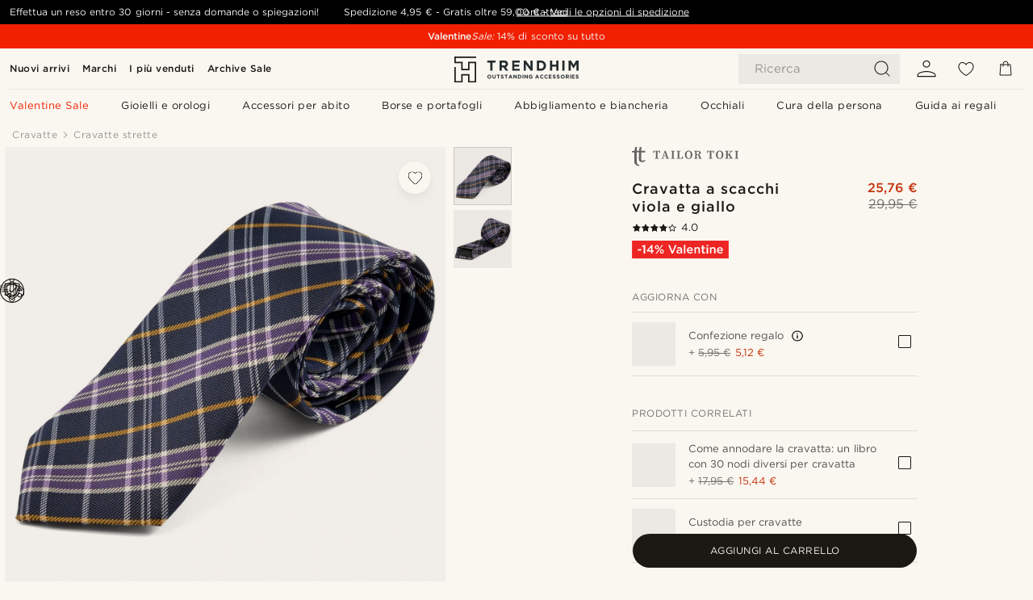

--- FILE ---
content_type: text/css
request_url: https://www.trendhim.it/_next/static/css/1515580fc5a5f729.css
body_size: 32786
content:
:root{--neutral-50:#FAF6F0;--neutral-A50:#FAF6F073;--neutral-100:#ECE8E3;--neutral-200:#E0DFD5;--neutral-A200:#ECE8E3;--neutral-250:#e5e6e9;--neutral-300:#CDC8C1;--neutral-400:#979592;--neutral-500:#72716F;--neutral-600:#5E5D5B;--neutral-700:#555452;--neutral-800:#424240;--neutral-900:#1C1915;--neutral-A700:rgba(0,0,0,0.04);--blue-50:#eaeced;--blue-100:#97AFB8;--blue-200:#86A2AE;--blue-300:#768D97;--blue-400:#6F828A;--blue-500:#576D78;--blue-600:#4E6069;--blue-700:#3d4e56;--blue-800:#35444c;--blue-900:#25333b;--green-50:#a0b9ab;--green-100:#8FAD9C;--green-200:#7CA08E;--green-300:#6E8C7C;--green-400:#73776D;--green-500:#5C6056;--green-600:#52554C;--green-700:#41443c;--green-800:#383b33;--green-900:#282a24;--brown-50:#eae8e7;--brown-100:#BCB5A8;--brown-200:#B2AA9C;--brown-300:#9C9488;--brown-400:#635750;--brown-500:#53453E;--brown-600:#4E413A;--brown-700:#3d322c;--brown-800:#352a25;--brown-900:#251c18;--red-50:#f8e7e2;--red-100:#edc2b6;--red-A500:rgba(196,52,12,0.1);--red-200:#e29a86;--red-300:#d67155;--red-400:#cd5230;--red-500:#c4340c;--red-600:#be2f0a;--red-700:#b62708;--red-800:#af2106;--red-900:#a21503;--yellow-50:#fcfbec;--yellow-100:#f7f4d1;--yellow-200:#f2edb2;--yellow-300:#ede693;--yellow-400:#e9e07b;--yellow-500:#e5db64;--yellow-600:#e2d75c;--yellow-700:#ded252;--yellow-800:#dacd48;--yellow-900:#d3c436;--primary-50:var(--blue-50);--primary-300:#7685A3;--primary-400:#435A8C;--primary-500:#264A87;--primary-700:var(--primary-400);--primary-900:#0D2E67;--warn-100:var(--yellow-100);--warn-600:var(--yellow-600);--success-500:var(--green-500);--error-100:var(--red-100);--error-400:var(--red-400);--error-500:var(--red-500);--error-800:var(--red-800);--primary:var(--primary-500);--cta:var(--primary);--neutral:var(--neutral-600);--error:var(--error-500);--warn:var(--warn-100);--success:#427C54;--info:var(--primary-500);--black:var(--neutral-900);--white:var(--neutral-50);--royal:#06402B;--campaign-override-primary-background:#f12000;--campaign-override-primary-color:var(--white);--campaign-override-secondary-background:var(--neutral-300);--campaign-override-secondary-color:var(--black)}.preload *{-webkit-transition:none!important;-moz-transition:none!important;-ms-transition:none!important;-o-transition:none!important}.static{position:fixed}*{padding:0;margin:0;outline:0}.os-viewport{-webkit-backface-visibility:hidden;-webkit-transform:translateZ(0)}.grecaptcha-badge{visibility:hidden!important}html{font-size:15px;-webkit-text-size-adjust:100%;text-size-adjust:100%}html *,html :after,html :before{line-height:1.5;color:#4e4e4e;box-sizing:border-box;font-weight:400;-webkit-tap-highlight-color:rgba(0,0,0,0)}html[dir=rtl]{font-size:13px}body{text-align:left;text-align:initial;background-color:var(--white);width:100%;min-height:100vh;overflow-y:scroll}p{padding:0 0 10px;margin:0}a{text-decoration:none;background-color:rgba(0,0,0,0)}a:active,a:hover{outline:0}b,h1,strong{font-weight:700}h1{margin:0;padding:0;letter-spacing:1px;text-transform:uppercase;line-height:1.2;font-size:1.75rem}@media(min-width:480px){h1{font-size:2rem;line-height:1.4}}h2{padding:0 0 10px;font-size:1.25rem;letter-spacing:.5px}h2,h3{margin:0;font-weight:400;text-transform:uppercase}h3{padding:0;font-size:1rem}h4,h5,h6{font-weight:400}form,img{display:block}img{height:auto;border:0}img,svg{width:100%}svg{height:100%}ul{list-style:none}article,aside,body,details,figcaption,figure,footer,header,main,menu,nav,section,summary{display:block}abbr[title]{border-bottom:none;text-decoration:underline;-webkit-text-decoration:underline dotted;text-decoration:underline dotted}svg:not(:root){overflow:hidden}pre{overflow:auto}code,kbd,pre,samp{font-family:monospace;font-size:1rem}button,input,optgroup,select,textarea{display:block;font:inherit;margin:0;background:var(--white)}button{overflow:visible;border-radius:0}button,select{text-transform:none}.adyen-checkout__input{border-radius:0!important;background-color:var(--neutral-100)!important}button,html input[type=button],input[type=reset],input[type=submit]{-webkit-appearance:button;-moz-appearance:button;appearance:button;cursor:pointer}button[disabled],html input[disabled]{cursor:default}input{line-height:normal}button::-moz-focus-inner,input::-moz-focus-inner{border:0;padding:0}button:-moz-focusring,input:-moz-focusring{outline:1px dotted ButtonText}input[type=checkbox],input[type=radio]{box-sizing:border-box;padding:0}input[type=number]::-webkit-inner-spin-button,input[type=number]::-webkit-outer-spin-button{height:auto}input[type=search]{-webkit-appearance:textfield;-moz-appearance:textfield;appearance:textfield}input[type=search]::-webkit-search-cancel-button,input[type=search]::-webkit-search-decoration{-webkit-appearance:none;appearance:none}legend{border:0;padding:0}textarea{overflow:auto}optgroup{font-weight:700}#venmo-desktop-web-backdrop{position:fixed!important}img[src*="stats-bq.stylight"]{width:1px;height:1px;bottom:0;left:0}html:not([lang=pl-PL]):not([lang=cs-CZ]):not([lang=sk-SK]):not([lang=hu-HU]):not([lang=ro-RO]):not([lang=el-GR]):not([lang=el-CY]):not([lang=bg-BG]):not([lang=hr-HR]):not([lang=et-EE]):not([lang=sl-SI]):not([lang=lt-LT]):not([lang=lv-LV]){--font-gotham:Gotham A,Helvetica Neue,Helvetica,Arial,sans-serif}html:not([lang=pl-PL]):not([lang=cs-CZ]):not([lang=sk-SK]):not([lang=hu-HU]):not([lang=ro-RO]):not([lang=el-GR]):not([lang=el-CY]):not([lang=bg-BG]):not([lang=hr-HR]):not([lang=et-EE]):not([lang=sl-SI]):not([lang=lt-LT]):not([lang=lv-LV]) body{font-family:var(--font-gotham);font-size:15px;word-spacing:.1px}@font-face{font-family:Gotham A;src:url(/static/fonts/gotham-basic/normal.woff) format("woff");font-weight:400;font-style:normal;font-display:swap}@font-face{font-family:Gotham A;src:url(/static/fonts/gotham-basic/bold.woff) format("woff");font-weight:600;font-style:normal;font-display:swap}html[lang=cs-CZ],html[lang=et-EE],html[lang=hr-HR],html[lang=hu-HU],html[lang=lt-LT],html[lang=lv-LV],html[lang=pl-PL],html[lang=ro-RO],html[lang=sk-SK],html[lang=sl-SI]{--font-gotham:Gotham B,Helvetica Neue,Helvetica,Arial,sans-serif}html[lang=cs-CZ] body,html[lang=et-EE] body,html[lang=hr-HR] body,html[lang=hu-HU] body,html[lang=lt-LT] body,html[lang=lv-LV] body,html[lang=pl-PL] body,html[lang=ro-RO] body,html[lang=sk-SK] body,html[lang=sl-SI] body{font-family:var(--font-gotham);font-size:15px;letter-spacing:.65px;word-spacing:.2px}html[lang=cs-CZ] body h1,html[lang=et-EE] body h1,html[lang=hr-HR] body h1,html[lang=hu-HU] body h1,html[lang=lt-LT] body h1,html[lang=lv-LV] body h1,html[lang=pl-PL] body h1,html[lang=ro-RO] body h1,html[lang=sk-SK] body h1,html[lang=sl-SI] body h1{letter-spacing:1.8px}@font-face{font-family:Gotham B;src:url(/static/fonts/gotham-latin-extended/normal.woff) format("woff");font-weight:400;font-style:normal;font-display:swap}@font-face{font-family:Gotham B;src:url(/static/fonts/gotham-latin-extended/bold.woff) format("woff");font-weight:600;font-style:normal;font-display:swap}html[lang=el-CY],html[lang=el-GR]{--font-gotham:Gotham GR,Helvetica Neue,Helvetica,Arial,sans-serif}html[lang=el-CY] body,html[lang=el-GR] body{font-family:var(--font-gotham);font-size:15px;letter-spacing:1px;word-spacing:.5px}html[lang=el-CY] body h1,html[lang=el-GR] body h1{letter-spacing:2px}@font-face{font-family:Gotham GR;src:url(/static/fonts/gotham-greek/normal.woff) format("woff");font-weight:400;font-style:normal;font-display:swap}@font-face{font-family:Gotham GR;src:url(/static/fonts/gotham-greek/bold.woff) format("woff");font-weight:600;font-style:normal;font-display:swap}html[lang=bg-BG]{--font-gotham:Gotham C,Helvetica Neue,Helvetica,Arial,sans-serif}html[lang=bg-BG] body{font-family:var(--font-gotham);font-size:15px;letter-spacing:.7px;word-spacing:.2px}html[lang=bg-BG] body h1{letter-spacing:1.5px}@font-face{font-family:Gotham C;src:url(/static/fonts/gotham-cyrillic/normal.woff) format("woff");font-weight:400;font-style:normal;font-display:swap}@font-face{font-family:Gotham C;src:url(/static/fonts/gotham-cyrillic/bold.woff) format("woff");font-weight:600;font-style:normal;font-display:swap}.sr-only{position:absolute;width:1px;height:1px;padding:0;overflow:hidden;clip:rect(0,0,0,0);white-space:nowrap;border:0}@font-face{font-family:Brygada\ 1918;font-style:normal;font-weight:400 700;font-display:swap;src:url(/_next/static/media/f43afb5ab1920ca7-s.woff2) format("woff2");unicode-range:u+0460-052f,u+1c80-1c8a,u+20b4,u+2de0-2dff,u+a640-a69f,u+fe2e-fe2f}@font-face{font-family:Brygada\ 1918;font-style:normal;font-weight:400 700;font-display:swap;src:url(/_next/static/media/4280d92088f4bd2b-s.woff2) format("woff2");unicode-range:u+0301,u+0400-045f,u+0490-0491,u+04b0-04b1,u+2116}@font-face{font-family:Brygada\ 1918;font-style:normal;font-weight:400 700;font-display:swap;src:url(/_next/static/media/2cc1601bf29eacdd-s.woff2) format("woff2");unicode-range:u+0370-0377,u+037a-037f,u+0384-038a,u+038c,u+038e-03a1,u+03a3-03ff}@font-face{font-family:Brygada\ 1918;font-style:normal;font-weight:400 700;font-display:swap;src:url(/_next/static/media/2d1088868d932b7c-s.woff2) format("woff2");unicode-range:u+0102-0103,u+0110-0111,u+0128-0129,u+0168-0169,u+01a0-01a1,u+01af-01b0,u+0300-0301,u+0303-0304,u+0308-0309,u+0323,u+0329,u+1ea0-1ef9,u+20ab}@font-face{font-family:Brygada\ 1918;font-style:normal;font-weight:400 700;font-display:swap;src:url(/_next/static/media/22df537c9527414f-s.woff2) format("woff2");unicode-range:u+0100-02ba,u+02bd-02c5,u+02c7-02cc,u+02ce-02d7,u+02dd-02ff,u+0304,u+0308,u+0329,u+1d00-1dbf,u+1e00-1e9f,u+1ef2-1eff,u+2020,u+20a0-20ab,u+20ad-20c0,u+2113,u+2c60-2c7f,u+a720-a7ff}@font-face{font-family:Brygada\ 1918;font-style:normal;font-weight:400 700;font-display:swap;src:url(/_next/static/media/44feb3d62280c394-s.woff2) format("woff2");unicode-range:u+00??,u+0131,u+0152-0153,u+02bb-02bc,u+02c6,u+02da,u+02dc,u+0304,u+0308,u+0329,u+2000-206f,u+20ac,u+2122,u+2191,u+2193,u+2212,u+2215,u+feff,u+fffd}@font-face{font-family:Brygada\ 1918 Fallback;src:local("Times New Roman");ascent-override:80.03%;descent-override:21.75%;line-gap-override:0.00%;size-adjust:114.95%}.__className_68972f{font-family:Brygada\ 1918,Brygada\ 1918 Fallback;font-style:normal}.__variable_68972f{--font-brygada:"Brygada 1918","Brygada 1918 Fallback"}.Spinner_spinner__m_UOt{size:60px;content:"";display:block;border:3px solid #ccc;border-top-color:rgba(0,0,0,0);animation:Spinner_loading__mMLx5 .75s linear infinite;border-radius:50%;height:60px;width:60px}@keyframes Spinner_loading__mMLx5{to{transform:rotate(1turn)}}.NativeModal_dialogWrapper__L7ZXQ{--modalHorizontalPadding:12px;--modalVerticalPadding:12px;flex:0 1}@media(min-width:900px){.NativeModal_dialogWrapper__L7ZXQ{--modalHorizontalPadding:42px}}.NativeModal_dialogWrapper__L7ZXQ .backdrop{background-color:rgba(0,0,0,0);height:100vh;width:100vw;top:0;left:0;position:fixed}.NativeModal_dialogWrapper__L7ZXQ .NativeModal_modal__MXhsA{position:fixed;z-index:10001;background-color:var(--white);box-sizing:border-box;border:none;display:none;box-shadow:0 0 0 0 rgba(0,0,0,0);transition:box-shadow .4s ease-out;flex-direction:column;overflow:hidden}.NativeModal_dialogWrapper__L7ZXQ .NativeModal_modal__MXhsA[open]{box-shadow:0 0 20px 0 rgba(0,0,0,.3);display:flex}.NativeModal_dialogWrapper__L7ZXQ .NativeModal_modal__MXhsA::-webkit-backdrop{-webkit-transition:background-color .4s ease-out;transition:background-color .4s ease-out;background-color:rgba(0,0,0,0);inset:-20px}.NativeModal_dialogWrapper__L7ZXQ .NativeModal_modal__MXhsA::backdrop{transition:background-color .4s ease-out;background-color:rgba(0,0,0,0);inset:-20px}.NativeModal_dialogWrapper__L7ZXQ .NativeModal_modal__MXhsA.NativeModal_hidden__mz_SF{display:none;height:0;width:0}.NativeModal_dialogWrapper__L7ZXQ .NativeModal_modal__MXhsA.NativeModal_center__kCY9P{border-radius:6px;inset:0;margin:auto;max-height:90vh}.NativeModal_dialogWrapper__L7ZXQ .NativeModal_modal__MXhsA.NativeModal_left__k8iEv .NativeModal_modalBody__yOnj9,.NativeModal_dialogWrapper__L7ZXQ .NativeModal_modal__MXhsA.NativeModal_right__c0vkI .NativeModal_modalBody__yOnj9{height:100%;max-height:100%}.NativeModal_dialogWrapper__L7ZXQ .NativeModal_modal__MXhsA.NativeModal_right__c0vkI{max-height:unset;top:0;right:-200%;left:unset;bottom:unset;height:100%;display:flex;will-change:right;transition:right .4s ease-out,opacity .4s ease-out;width:100%;max-width:90vw}@media(min-width:768px){.NativeModal_dialogWrapper__L7ZXQ .NativeModal_modal__MXhsA.NativeModal_right__c0vkI{max-width:600px}}.NativeModal_dialogWrapper__L7ZXQ .NativeModal_modal__MXhsA.NativeModal_right__c0vkI.NativeModal_isOpen__tWOK4{right:0}.NativeModal_dialogWrapper__L7ZXQ .NativeModal_modal__MXhsA.NativeModal_right__c0vkI.NativeModal_reloadingIn__s3_lg{transition:right .3s ease-out;right:-200px}.NativeModal_dialogWrapper__L7ZXQ .NativeModal_modal__MXhsA.NativeModal_right__c0vkI.NativeModal_reloadingIn__s3_lg>*{transition:opacity .3s ease-out;opacity:0}.NativeModal_dialogWrapper__L7ZXQ .NativeModal_modal__MXhsA.NativeModal_right__c0vkI.NativeModal_reloadingOut__hHZcZ{transition:right .3s ease-out}.NativeModal_dialogWrapper__L7ZXQ .NativeModal_modal__MXhsA.NativeModal_right__c0vkI.NativeModal_reloadingOut__hHZcZ *{transition:opacity .3s ease-out}.NativeModal_dialogWrapper__L7ZXQ .NativeModal_modal__MXhsA.NativeModal_left__k8iEv{max-height:unset;top:0;left:-200%;right:unset;bottom:unset;height:100%;display:flex;width:calc(100vw - 52px);max-width:420px;transition:left .4s ease-out}.NativeModal_dialogWrapper__L7ZXQ .NativeModal_modal__MXhsA.NativeModal_left__k8iEv.NativeModal_isOpen__tWOK4{left:0}.NativeModal_dialogWrapper__L7ZXQ .NativeModal_modal__MXhsA.NativeModal_top___gGJP{top:-100%;left:0;right:unset;bottom:unset;height:100%;width:100%;display:flex;max-height:320px;transition:top .4s ease-out}.NativeModal_dialogWrapper__L7ZXQ .NativeModal_modal__MXhsA.NativeModal_top___gGJP.NativeModal_isOpen__tWOK4{top:0}.NativeModal_dialogWrapper__L7ZXQ .NativeModal_modal__MXhsA.NativeModal_bottom__vE_cj{bottom:-100%;left:0;right:unset;top:unset;max-width:unset;width:100%;height:auto;display:flex;max-height:320px;transition:bottom .4s ease-out}.NativeModal_dialogWrapper__L7ZXQ .NativeModal_modal__MXhsA.NativeModal_bottom__vE_cj.NativeModal_isOpen__tWOK4{bottom:0}.NativeModal_dialogWrapper__L7ZXQ .NativeModal_modal__MXhsA.NativeModal_cofDesignV1__hvl9x.NativeModal_center__kCY9P{border-radius:0}.NativeModal_dialogWrapper__L7ZXQ .NativeModal_modal__MXhsA.NativeModal_cofDesignV1__hvl9x .NativeModal_close___RUVI svg{fill:var(--black);mix-blend-mode:unset}.NativeModal_dialogWrapper__L7ZXQ .NativeModal_backdrop__hZq6A{z-index:10000;touch-action:none;animation:NativeModal_fadeOpacity__J2xFN;animation-duration:.2s;animation-fill-mode:forwards}.NativeModal_dialogWrapper__L7ZXQ.NativeModal_withBackdrop__I_sbc .backdrop{background-color:rgba(0,0,0,.25)}.NativeModal_dialogWrapper__L7ZXQ.NativeModal_withBackdrop__I_sbc>::-webkit-backdrop{background-color:rgba(0,0,0,.25)}.NativeModal_dialogWrapper__L7ZXQ.NativeModal_withBackdrop__I_sbc>::backdrop{background-color:rgba(0,0,0,.25)}.NativeModal_dialogWrapper__L7ZXQ.NativeModal_withBackdrop__I_sbc .NativeModal_backdrop__hZq6A{background-color:rgba(0,0,0,.25)}.NativeModal_modalBody__yOnj9{position:relative;order:2;padding:var(--modalVerticalPadding) 0 calc(var(--modalVerticalPadding)/2) var(--modalHorizontalPadding);width:100%;overflow:auto}.NativeModal_modalBody__yOnj9 .NativeModal_inner__vNzSU{width:100%;height:100%;display:flex;flex-direction:column;padding:0 var(--modalHorizontalPadding) 0 0}.NativeModal_modalBody__yOnj9 .NativeModal_inner__vNzSU .fullwidth{position:relative;margin-left:calc(0px - var(--modalHorizontalPadding));width:calc(100% + var(--modalHorizontalPadding)*2)}.NativeModal_modalHeader__YRUhJ{position:relative;order:1;padding:calc(var(--modalVerticalPadding)/2) var(--modalHorizontalPadding);height:auto;width:100%;display:grid;grid-auto-flow:column;overflow:hidden;align-items:center;min-height:calc(36px + var(--modalVerticalPadding));border-bottom:1px solid var(--neutral-200);color:var(--black);font-size:18px;font-style:normal;font-weight:700;line-height:140%}.NativeModal_modalHeader__YRUhJ.NativeModal_noChildren__m2CRs{border-bottom:0;padding:calc(var(--modalVerticalPadding)/2) var(--modalHorizontalPadding) 0}.NativeModal_modalHeader__YRUhJ.NativeModal_noChildren__m2CRs~.NativeModal_modalBody__yOnj9{padding-top:0}.NativeModal_modalHeader__YRUhJ.NativeModal_float__C1XaS{position:absolute;top:0;left:0;border-bottom:0;z-index:1}.NativeModal_modalHeader__YRUhJ.NativeModal_float__C1XaS .NativeModal_close___RUVI{background:#fff;border-radius:50%;box-shadow:0 25px 7px 0 rgba(177,176,170,0),0 16px 6px 0 rgba(177,176,170,.0117647059),0 9px 5px 0 rgba(177,176,170,.0509803922),0 4px 4px 0 rgba(177,176,170,.0901960784),0 1px 2px 0 rgba(177,176,170,.1019607843)}.NativeModal_modalHeader__YRUhJ.NativeModal_float__C1XaS .NativeModal_close___RUVI svg{fill:var(--black);mix-blend-mode:unset}.NativeModal_modalHeader__YRUhJ .NativeModal_close___RUVI{all:unset;cursor:pointer;width:36px;height:36px;display:flex;justify-content:center;align-items:center;box-sizing:border-box;transition:padding .2s ease;justify-self:flex-end}.NativeModal_modalHeader__YRUhJ .NativeModal_close___RUVI svg{transition:height .2s ease,width .2s ease;height:14px;width:14px;mix-blend-mode:difference;fill:var(--neutral)}.NativeModal_modalHeader__YRUhJ .NativeModal_close___RUVI:hover svg{height:17px;width:17px}.NativeModal_modalFooter__GVcPG{position:relative;order:3;padding:var(--modalVerticalPadding) var(--modalHorizontalPadding);height:auto;width:100%;overflow:hidden;display:flex;z-index:1;flex-direction:column;flex:1 0 auto;align-items:center;justify-content:center;border-top:1px solid var(--neutral-200);box-shadow:0 0 20px 0 rgba(0,0,0,.3019607843)}@keyframes NativeModal_fadeOpacity__J2xFN{0%{opacity:0}to{opacity:1}}.Button_button__NMDES{max-width:500px;align-items:center;justify-content:center;-webkit-user-select:none;user-select:none;background-color:var(--white);border:1px solid var(--white);transition:transform 75ms ease;border-radius:24px;cursor:pointer;margin:0}.Button_button__NMDES.Button_dark__oaNKr.Button_variantfull__bi6gJ{background-color:var(--neutral-800);border-color:var(--neutral-700)}.Button_button__NMDES.Button_dark__oaNKr.Button_variantfull__bi6gJ span{color:var(--white)}.Button_button__NMDES.Button_dark__oaNKr.Button_variantfull__bi6gJ:active,.Button_button__NMDES.Button_dark__oaNKr.Button_variantfull__bi6gJ:focus,.Button_button__NMDES.Button_dark__oaNKr.Button_variantfull__bi6gJ:hover{background-color:var(--neutral-700);border-color:var(--neutral-700)}.Button_button__NMDES.Button_dark__oaNKr.Button_variantoutlined__jiDd6{background-color:var(--white);border-color:var(--neutral-500)}.Button_button__NMDES.Button_dark__oaNKr.Button_variantoutlined__jiDd6>span,.Button_button__NMDES.Button_dark__oaNKr.Button_variantoutlined__jiDd6>span:disabled{color:var(--neutral-800)}.Button_button__NMDES.Button_dark__oaNKr.Button_variantoutlined__jiDd6:disabled:active,.Button_button__NMDES.Button_dark__oaNKr.Button_variantoutlined__jiDd6:disabled:focus,.Button_button__NMDES.Button_dark__oaNKr.Button_variantoutlined__jiDd6:disabled:hover,.Button_button__NMDES.Button_dark__oaNKr.Button_variantoutlined__jiDd6:hover{background-color:var(--neutral-200)}.Button_button__NMDES.Button_dark__oaNKr:disabled{background-color:var(--neutral);border-color:var(--neutral)}.Button_button__NMDES.Button_primary__WhER7.Button_variantfull__bi6gJ{background-color:var(--primary);border-color:var(--primary);color:var(--white)}.Button_button__NMDES.Button_primary__WhER7.Button_variantfull__bi6gJ span{color:var(--white)}.Button_button__NMDES.Button_primary__WhER7.Button_variantfull__bi6gJ:hover{background-color:var(--primary-700);border-color:var(--primary-700)}.Button_button__NMDES.Button_primary__WhER7.Button_variantfull__bi6gJ:disabled{background-color:var(--neutral);border-color:var(--neutral);color:var(--white)}.Button_button__NMDES.Button_primary__WhER7.Button_variantoutlined__jiDd6{background-color:var(--white);border-color:var(--primary)}.Button_button__NMDES.Button_primary__WhER7.Button_variantoutlined__jiDd6>span{color:var(--primary)}.Button_button__NMDES.Button_primary__WhER7.Button_variantoutlined__jiDd6:hover{border-color:var(--primary-700)}.Button_button__NMDES.Button_primary__WhER7.Button_variantoutlined__jiDd6:hover>span{color:var(--primary-700)}.Button_button__NMDES.Button_primary__WhER7.Button_variantoutlined__jiDd6:disabled{background-color:var(--white);border-color:var(--neutral)}.Button_button__NMDES.Button_primary__WhER7.Button_variantoutlined__jiDd6:disabled>span,.Button_button__NMDES.Button_white__7PDIT>span{color:var(--neutral)}.Button_button__NMDES.Button_white__7PDIT.Button_variantfull__bi6gJ{background-color:var(--neutral-400);border-color:var(--neutral-400)}.Button_button__NMDES.Button_white__7PDIT:disabled>span{color:var(--neutral-800)}.Button_button__NMDES.Button_white__7PDIT:disabled:hover{background-color:var(--neutral-200);border-color:var(--neutral-200)}.Button_button__NMDES.Button_black__Um06G{background-color:var(--black);border-color:var(--black)}.Button_button__NMDES.Button_black__Um06G>span{color:var(--white)}.Button_button__NMDES.Button_black__Um06G>span svg{fill:var(--white);stroke:var(--white)}.Button_button__NMDES.Button_black__Um06G:disabled{background-color:var(--neutral-700)}.Button_button__NMDES.Button_black__Um06G:disabled>span svg{fill:var(--white);stroke:var(--white)}.Button_button__NMDES.Button_black__Um06G:disabled:hover{background-color:var(--neutral-600);border-color:var(--neutral-200)}.Button_button__NMDES.Button_grey__Lbfxw span,.Button_button__NMDES.Button_grey__Lbfxw span:disabled{color:var(--neutral-800)}.Button_button__NMDES.Button_grey__Lbfxw.Button_variantfull__bi6gJ{background-color:var(--neutral-200);border-color:#e5e5e5}.Button_button__NMDES.Button_grey__Lbfxw.Button_variantfull__bi6gJ:active,.Button_button__NMDES.Button_grey__Lbfxw.Button_variantfull__bi6gJ:focus,.Button_button__NMDES.Button_grey__Lbfxw.Button_variantfull__bi6gJ:hover{background-color:var(--neutral-300);border-color:var(--neutral-500)}.Button_button__NMDES.Button_widthauto__zIVSD{display:inline-flex}.Button_button__NMDES.Button_widthfull__gwrC2{display:flex;width:100%;margin-bottom:10px}.Button_button__NMDES.Button_small__GLe9Y{padding:4px 5px 5px}.Button_button__NMDES.Button_medium__NbnBA{padding:11px 20px 10px}.Button_button__NMDES:disabled:active{transform:scale(.96);cursor:default}.Button_button__NMDES.Button_secondary__X9MNA{justify-content:space-between;align-items:center}.Button_button__NMDES.Button_secondary__X9MNA svg{width:1em;line-height:1}.Button_button__NMDES.Button_secondary__X9MNA path,.Button_button__NMDES.Button_secondary__X9MNA svg{fill:currentColor;color:inherit}@media(min-width:480px){.Button_button__NMDES{transition:transform .1s ease;max-width:unset}}.Button_buttonText__4mDxS{color:var(--white);display:block;pointer-events:none;text-transform:uppercase}.Button_buttonText__4mDxS.Button_textSmall__1B6Y3{font-size:.75rem}.Button_buttonText__4mDxS.Button_buttonSpan__F_2zV{color:inherit}.Button_additionalContent__xF6A9{margin-left:.8em;line-height:1}.ErrorPrompt_errorPrompt__WSYI_{display:grid;grid-auto-flow:row;max-width:400px;margin:35px 0 20px;min-width:calc(90vw - 20px);box-sizing:border-box}@media(min-width:768px){.ErrorPrompt_errorPrompt__WSYI_{min-width:700px}}.ErrorPrompt_errorPrompt__WSYI_>*{padding:0 20px}.ErrorPrompt_errorPrompt__WSYI_ h1.ErrorPrompt_title__GQkil{font-size:1.5rem;margin:0 0 10px}.ErrorPrompt_errorPrompt__WSYI_ button{margin-bottom:0!important}.ErrorPrompt_errorPrompt__WSYI_ span.ErrorPrompt_buttons__1AFsd{display:grid;grid-auto-flow:row;grid-template-columns:1fr;grid-template-rows:repeat(auto-fill,1fr);gap:10px;padding-top:20px;border-top:1px solid var(--neutral-400);direction:ltr}.ErrorPrompt_errorPrompt__WSYI_ span.ErrorPrompt_buttons__1AFsd>*{order:2}.ErrorPrompt_errorPrompt__WSYI_ span.ErrorPrompt_buttons__1AFsd>:last-child{order:1}@media(min-width:1024px){.ErrorPrompt_errorPrompt__WSYI_ span.ErrorPrompt_buttons__1AFsd{grid-auto-flow:column;grid-template-columns:repeat(auto-fill,1fr);grid-template-rows:1fr;direction:rtl}.ErrorPrompt_errorPrompt__WSYI_ span.ErrorPrompt_buttons__1AFsd>*,.ErrorPrompt_errorPrompt__WSYI_ span.ErrorPrompt_buttons__1AFsd>:last-child{order:unset}}.ErrorPrompt_errorPrompt__WSYI_ span.ErrorPrompt_buttons__1AFsd button{white-space:nowrap}.ErrorPrompt_errorPrompt__WSYI_.ErrorPrompt_notInStock__M3jxS{padding:0 20px}.ErrorPrompt_errorPrompt__WSYI_.ErrorPrompt_notInStock__M3jxS svg{fill:var(--neutral);height:80px;width:80px;padding:0;justify-self:center;margin:30px}.ErrorPrompt_errorPrompt__WSYI_.ErrorPrompt_notInStock__M3jxS h1,.ErrorPrompt_errorPrompt__WSYI_.ErrorPrompt_notInStock__M3jxS p,.ErrorPrompt_errorPrompt__WSYI_.ErrorPrompt_notInStock__M3jxS span{text-align:center}.ErrorPrompt_errorPrompt__WSYI_.ErrorPrompt_notInStock__M3jxS span.ErrorPrompt_buttons__1AFsd{grid-template-rows:1fr 1fr;grid-template-columns:1fr}.ErrorPrompt_errorPrompt__WSYI_.ErrorPrompt_notInStock__M3jxS span.ErrorPrompt_buttons__1AFsd>:first-child{order:1}@media(min-width:1024px){.ErrorPrompt_errorPrompt__WSYI_.ErrorPrompt_notInStock__M3jxS span.ErrorPrompt_buttons__1AFsd{grid-template-rows:1fr;grid-template-columns:1fr 1fr}}.ErrorPrompt_errorPrompt__WSYI_.ErrorPrompt_giftcard__kOTeH{justify-content:center;text-align:center;padding:0 20px}.ErrorPrompt_errorPrompt__WSYI_.ErrorPrompt_giftcard__kOTeH svg{fill:var(--primary);height:60px;width:60px;padding:0;justify-self:center;margin:30px}.ErrorPrompt_errorPrompt__WSYI_.ErrorPrompt_giftcard__kOTeH h1{text-align:center;font-size:1.5rem;margin-bottom:10px;max-width:100%;line-height:1.5;color:#4e4e4e;box-sizing:border-box;font-weight:400;text-transform:none}.ErrorPrompt_errorPrompt__WSYI_.ErrorPrompt_giftcard__kOTeH p{display:block;text-align:center;color:var(--neutral);max-width:100%}.ErrorPrompt_errorPrompt__WSYI_.ErrorPrompt_giftcard__kOTeH div{padding-right:0;padding-left:0}.ErrorPrompt_newButton__4kwjv{font-size:12px;border-radius:24px!important;letter-spacing:.5px;padding:0 14px!important;line-height:1;height:40px;display:flex;align-items:center;width:100%;margin:0}.ErrorPrompt_newButton__4kwjv+.ErrorPrompt_newButton__4kwjv>span{font-weight:600}.ErrorPrompt_newButton__4kwjv button{border-radius:24px!important}.ErrorPrompt_goToCartLink__RwQh5{display:block;width:100%;margin:0}.BaseFormInput_formInput__HN8hw{display:block;margin-bottom:10px}.BaseFormInput_formInput__HN8hw .BaseFormInput_formElementInner__TmM0X{height:100%;position:relative}.BaseFormInput_formInput__HN8hw label{position:absolute;margin-left:12px;margin-top:10px;display:block;color:var(--neutral);pointer-events:none;font-size:1rem}@media(min-width:480px){.BaseFormInput_formInput__HN8hw label{font-size:1.125rem}}.BaseFormInput_formInput__HN8hw label.BaseFormInput_hidden__eGsa2{opacity:0}.BaseFormInput_formInput__HN8hw input,.BaseFormInput_formInput__HN8hw select,.BaseFormInput_formInput__HN8hw textarea{width:100%;padding:0 11px;font-size:1.125rem;-webkit-appearance:none;-moz-appearance:none;appearance:none}.BaseFormInput_formInput__HN8hw select{cursor:pointer;padding-right:30px}.BaseFormInput_formInput__HN8hw textarea{padding-top:9px;resize:vertical;min-height:100px}.BaseFormInput_formInput__HN8hw.BaseFormInput_error-is-suggestion__hPnSI .BaseFormInput_error__1xPYn{color:#4e4e4e}.BaseFormInput_formInput__HN8hw .BaseFormInput_error__1xPYn{color:var(--error);font-size:.875rem;padding-top:5px;margin-left:11px}.BaseFormInput_formInput__HN8hw.BaseFormInput_formElementVariantOutlined__Z9Yd7 input,.BaseFormInput_formInput__HN8hw.BaseFormInput_formElementVariantOutlined__Z9Yd7 select,.BaseFormInput_formInput__HN8hw.BaseFormInput_formElementVariantOutlined__Z9Yd7 textarea{border:1px solid #ccc}.BaseFormInput_formInput__HN8hw.BaseFormInput_formElementVariantUnderlined__TDv2b input,.BaseFormInput_formInput__HN8hw.BaseFormInput_formElementVariantUnderlined__TDv2b select,.BaseFormInput_formInput__HN8hw.BaseFormInput_formElementVariantUnderlined__TDv2b textarea{border:none;border-bottom:1px solid var(--neutral);border-radius:0}.BaseFormInput_formInput__HN8hw.BaseFormInput_formElementSizeMedium__vb5vf input,.BaseFormInput_formInput__HN8hw.BaseFormInput_formElementSizeMedium__vb5vf select[size=""],.BaseFormInput_formInput__HN8hw.BaseFormInput_formElementSizeMedium__vb5vf select[size="1"]{height:44px}.BaseFormInput_formInput__HN8hw.BaseFormInput_formElementSizeMedium__vb5vf textarea{height:150px}.BaseFormInput_formInput__HN8hw.BaseFormInput_formElementSizeSmall__EpH1E input,.BaseFormInput_formInput__HN8hw.BaseFormInput_formElementSizeSmall__EpH1E select[size=""],.BaseFormInput_formInput__HN8hw.BaseFormInput_formElementSizeSmall__EpH1E select[size="1"]{height:30px}.BaseFormInput_formInput__HN8hw.BaseFormInput_formElementSizeSmall__EpH1E .BaseFormInput_error__1xPYn,.BaseFormInput_formInput__HN8hw.BaseFormInput_formElementSizeSmall__EpH1E input,.BaseFormInput_formInput__HN8hw.BaseFormInput_formElementSizeSmall__EpH1E select{font-size:.75rem}.BaseFormInput_formInput__HN8hw.BaseFormInput_formElementWithLabelAnimation__6t2Y3 ::placeholder{color:rgba(0,0,0,0)}.BaseFormInput_formInput__HN8hw.BaseFormInput_formElementWithLabelAnimation__6t2Y3 label{transition:all .15s ease}.BaseFormInput_formInput__HN8hw.BaseFormInput_formElementWithLabelAnimation__6t2Y3 input{transition:padding .15s ease}.BaseFormInput_formInput__HN8hw.BaseFormInput_formElementWithLabelAnimation__6t2Y3 textarea{transition:padding .15s ease;padding-top:7px}.BaseFormInput_formInput__HN8hw.BaseFormInput_formElementWithLabelAnimation__6t2Y3 .BaseFormInput_formActive__oXhhi label{color:var(--neutral-500);margin-top:4px;font-size:.75rem}.BaseFormInput_formInput__HN8hw.BaseFormInput_formElementWithLabelAnimation__6t2Y3 .BaseFormInput_formActive__oXhhi input{padding-top:16px}.BaseFormInput_formInput__HN8hw.BaseFormInput_formElementWithLabelAnimation__6t2Y3 .BaseFormInput_formActive__oXhhi select{padding-top:20px}.BaseFormInput_formInput__HN8hw.BaseFormInput_formElementWithLabelAnimation__6t2Y3 .BaseFormInput_formActive__oXhhi select[size=""],.BaseFormInput_formInput__HN8hw.BaseFormInput_formElementWithLabelAnimation__6t2Y3 .BaseFormInput_formActive__oXhhi select[size="1"]{padding-top:12px}.BaseFormInput_formInput__HN8hw.BaseFormInput_formElementWithLabelAnimation__6t2Y3 .BaseFormInput_formActive__oXhhi textarea{padding-top:19px}.BaseFormInput_formInput__HN8hw.BaseFormInput_formElementsWithStartAdornment__yp2uB label{margin-left:30px}.BaseFormInput_formInput__HN8hw.BaseFormInput_formElementsWithStartAdornment__yp2uB input{padding-left:30px}.BaseFormInput_adornment___Yq9d,.BaseFormInput_endAdornment__pejiS,.BaseFormInput_startAdornment__Vj1xJ{height:44px;position:absolute;top:0}.BaseFormInput_startAdornment__Vj1xJ{padding:11px 0;left:0;width:auto;height:auto}.BaseFormInput_endAdornment__pejiS{width:44px;right:0}.giftCardMessageInput_giftCardMessageInput___e7l4{width:100%;margin:20px 0;border-radius:6px;padding:0 10px}@media(min-width:900px){.giftCardMessageInput_giftCardMessageInput___e7l4{padding:0}}.giftCardMessageInput_giftCardMessageInput___e7l4 textarea{padding-top:10px!important;resize:none;padding-bottom:16px;font-size:12px;overflow:hidden}.giftCardMessageInput_giftCardMessageInput___e7l4 textarea::placeholder{color:var(--neutral-500)!important}.giftCardMessageInput_giftCardMessageInput___e7l4 label{background-color:var(--white);right:6px;margin-top:7px!important;top:8rem;text-align:right}.Button_coreButton__4ukmw{position:relative;background:none;font:inherit;font-size:12px;font-weight:400;cursor:pointer;outline:inherit;display:grid;grid-auto-flow:column;flex-direction:row;justify-content:center;box-sizing:border-box;align-items:center;border-radius:24px;gap:6px;padding:4px 6px 3px;border:1px solid;overflow:hidden;text-transform:uppercase;--background-color:var(--background-color,transparent);--text-color:var(--text-color,var(--black));--border-color:var(--border-color,transparent);color:var(--text-color);border-color:var(--border-color);background:var(--background-color)}.Button_coreButton__4ukmw .Button_spinner__LoWDN{animation-name:Button_buttonLoading__foJUB;animation-iteration-count:1;animation-fill-mode:forwards;animation-duration:.1s;width:100%;align-self:center;position:absolute;height:100%;display:flex;justify-content:center;align-items:center}.Button_coreButton__4ukmw .Button_spinner__LoWDN *{height:18px;width:18px;border-bottom-color:rgba(0,0,0,0);border-right-color:var(--text-color);border-top-color:var(--text-color);border-left-color:var(--text-color)}.Button_coreButton__4ukmw .Button_spinner__LoWDN:before{content:"";position:absolute;width:100%;height:100%;top:0;left:0;background-color:var(--background-color)}.Button_coreButton__4ukmw svg{height:22px;width:22px;fill:var(--text-color);stroke:var(--text-color)}.Button_coreButton__4ukmw.Button_space-none__8FgOm{padding:0}.Button_coreButton__4ukmw.Button_space-small__6Z7aJ{padding:3px 12px}.Button_coreButton__4ukmw.Button_space-medium__xtpUb{padding:8px 18px}.Button_coreButton__4ukmw.Button_space-large__Za82h{padding:11px 32px 10px}.Button_coreButton__4ukmw.Button_black__CJi81{--border-color:var(--black);--background-color:var(--black);--text-color:var(--white)}.Button_coreButton__4ukmw.Button_black__CJi81.Button_loading__9eTD_,.Button_coreButton__4ukmw.Button_black__CJi81:hover{--border-color:var(--neutral-800);--background-color:var(--neutral-800)}.Button_coreButton__4ukmw.Button_black__CJi81:not(.Button_loading__9eTD_):active{--border-color:var(--black);--background-color:var(--black)}.Button_coreButton__4ukmw.Button_black__CJi81:not(.Button_loading__9eTD_):disabled{--border-color:var(--neutral-400);--background-color:var(--neutral-400)}.Button_coreButton__4ukmw.Button_white__OVUP3{--text-color:var(--black);--border-color:var(--black);--background-color:var(--white)}.Button_coreButton__4ukmw.Button_white__OVUP3.Button_loading__9eTD_,.Button_coreButton__4ukmw.Button_white__OVUP3:hover{--text-color:var(--neutral-600);--border-color:var(--neutral-600)}.Button_coreButton__4ukmw.Button_white__OVUP3:not(.Button_loading__9eTD_):active{--text-color:var(--black);--border-color:var(--black)}.Button_coreButton__4ukmw.Button_white__OVUP3:not(.Button_loading__9eTD_):disabled{--text-color:var(--neutral-400);--border-color:var(--neutral-400)}.Button_coreButton__4ukmw.Button_primary__oqLRH{--text-color:var(--white);--border-color:var(--primary);--background-color:var(--primary)}.Button_coreButton__4ukmw.Button_primary__oqLRH.Button_loading__9eTD_,.Button_coreButton__4ukmw.Button_primary__oqLRH:hover{--border-color:var(--primary-400);--background-color:var(--primary-400)}.Button_coreButton__4ukmw.Button_primary__oqLRH:not(.Button_loading__9eTD_):active{--border-color:var(--primary-900);--background-color:var(--primary-900)}.Button_coreButton__4ukmw.Button_primary__oqLRH:not(.Button_loading__9eTD_):disabled{--border-color:var(--primary-300);--background-color:var(--primary-300)}.Button_coreButton__4ukmw.Button_success__EFgDD{--text-color:var(--white);--border-color:var(--success);--background-color:var(--success)}.Button_coreButton__4ukmw.Button_success__EFgDD svg{fill:var(--text-color)}.Button_coreButton__4ukmw.Button_transparent__JSbLp{--text-color:var(--white);--border-color:rgba(115,113,87,0.4);--background-color:rgba(73,76,74,0.3);font-weight:400;-webkit-backdrop-filter:blur(5px);backdrop-filter:blur(5px);transition:all .3s ease-in-out}.Button_coreButton__4ukmw.Button_transparentWhite__UnsLS{--text-color:var(--white);--border-color:var(--white);--background-color:rgba(73,76,74,0.3);font-weight:400;-webkit-backdrop-filter:blur(5px);backdrop-filter:blur(5px);transition:all .3s ease-in-out}.Button_coreButton__4ukmw.Button_transparentWhite__UnsLS.Button_loading__9eTD_,.Button_coreButton__4ukmw.Button_transparentWhite__UnsLS:hover,.Button_coreButton__4ukmw.Button_transparentWhite__UnsLS:not(.Button_loading__9eTD_):active{-webkit-backdrop-filter:blur(7px);backdrop-filter:blur(7px);background:rgba(21,26,28,.33)}.Button_coreButton__4ukmw.Button_transparentWhite__UnsLS:not(.Button_loading__9eTD_):disabled{opacity:.65}.Button_coreButton__4ukmw.Button_label__mCmer{--text-color:var(--black);--border-color:transparent;border-radius:0}.Button_coreButton__4ukmw.Button_label__mCmer.Button_loading__9eTD_{color:rgba(0,0,0,0)}.Button_coreButton__4ukmw.Button_label__mCmer.Button_loading__9eTD_ svg{fill:rgba(0,0,0,0);stroke:rgba(0,0,0,0)}.Button_coreButton__4ukmw.Button_label__mCmer:not(.Button_loading__9eTD_):active{--text-color:var(--black)}.Button_coreButton__4ukmw.Button_label__mCmer:not(.Button_loading__9eTD_):disabled{--text-color:var(--neutral)}.Button_coreButton__4ukmw.Button_square__1yniB{border-radius:0;--text-color:var(--black);--border-color:var(--neutral-300);height:24px;width:-webkit-max-content;width:max-content}.Button_coreButton__4ukmw.Button_square__1yniB.Button_loading__9eTD_{color:rgba(0,0,0,0)}.Button_coreButton__4ukmw.Button_square__1yniB.Button_loading__9eTD_ svg{fill:rgba(0,0,0,0);stroke:rgba(0,0,0,0)}.Button_coreButton__4ukmw.Button_square__1yniB:hover{background:var(--neutral-200)}.Button_coreButton__4ukmw.Button_square__1yniB:not(.Button_loading__9eTD_):active{--text-color:var(--black)}.Button_coreButton__4ukmw.Button_square__1yniB:not(.Button_loading__9eTD_):disabled{--text-color:var(--neutral)}@keyframes Button_buttonLoading__foJUB{0%{scale:0;opacity:0}to{scale:1;opacity:1}}.GiftCardTextPrompt_giftCardTextPrompt__KsCB7{display:grid;grid-auto-flow:row;max-width:400px;margin:35px 0 20px;min-width:calc(90vw - 20px);box-sizing:border-box}@media(min-width:768px){.GiftCardTextPrompt_giftCardTextPrompt__KsCB7{min-width:700px}}.GiftCardTextPrompt_giftCardTextPrompt__KsCB7>*{padding:0 20px}.GiftCardTextPrompt_giftCardTextPrompt__KsCB7 h1.GiftCardTextPrompt_title__qIcVd{font-size:1.5rem;margin:0 0 10px}.GiftCardTextPrompt_giftCardTextPrompt__KsCB7 .GiftCardTextPrompt_buttons__gAxsH{display:grid;grid-auto-flow:row;width:100%;padding:0;gap:10px}.GiftCardTextPrompt_giftCardTextPrompt__KsCB7 button{margin-bottom:0!important}.GiftCardTextPrompt_giftCardTextPrompt__KsCB7.GiftCardTextPrompt_giftcard__Yx3fk{justify-content:center;text-align:center;padding:0 20px}.GiftCardTextPrompt_giftCardTextPrompt__KsCB7.GiftCardTextPrompt_giftcard__Yx3fk svg{fill:var(--primary);height:60px;width:60px;padding:0;justify-self:center;margin:30px}.GiftCardTextPrompt_giftCardTextPrompt__KsCB7.GiftCardTextPrompt_giftcard__Yx3fk h1{text-align:center;font-size:1.5rem;margin-bottom:10px;max-width:100%;line-height:1.5;color:#4e4e4e;box-sizing:border-box;font-weight:400;text-transform:none}.GiftCardTextPrompt_giftCardTextPrompt__KsCB7.GiftCardTextPrompt_giftcard__Yx3fk p{display:block;text-align:center;color:var(--neutral);max-width:100%}.GiftCardTextPrompt_giftCardTextPrompt__KsCB7.GiftCardTextPrompt_giftcard__Yx3fk div{padding-right:0;padding-left:0}.GiftCardTextPrompt_newButton___6JZY{font-size:12px;letter-spacing:.5px;padding:0 14px!important;line-height:1;height:40px;border-radius:24px;display:flex;align-items:center}.GiftCardTextPrompt_newButton___6JZY>span{font-weight:600}.Checkbox_checkbox__k_Vz_{display:flex;cursor:pointer;min-width:0;width:100%;position:relative;padding-bottom:10px;margin-bottom:0;border-radius:1px}.Checkbox_checkbox__k_Vz_.Checkbox_disabled__GTO6b{pointer-events:none;opacity:.5}.Checkbox_checkbox__k_Vz_:hover{--checkboxBorderColor:var(--black)}.Checkbox_checkbox__k_Vz_:hover .Checkbox_indicator__YFg1b{opacity:1!important}.Checkbox_checkbox__k_Vz_:hover .Checkbox_label__aLcJx{font-weight:700!important}.Checkbox_checkbox__k_Vz_ span.Checkbox_indicator__YFg1b{position:relative;top:2px;content:"";flex:0 0 26px;width:26px;height:26px;border:1px solid var(--checkboxBorderColor,var(--black));background:var(--checkBoxBackground,transparent);overflow:hidden;color:var(--neutral-800);border-radius:1px;max-height:16px;max-width:16px;display:flex;justify-content:center;align-items:center;padding:0}.Checkbox_checkbox__k_Vz_ span.Checkbox_indicator__YFg1b.Checkbox_rounded__E0vm9,.Checkbox_checkbox__k_Vz_ span.Checkbox_indicator__YFg1b.Checkbox_rounded__E0vm9 .Checkbox_checkedBox__L74BT{border-radius:50%}@media(min-width:768px){.Checkbox_checkbox__k_Vz_ span.Checkbox_indicator__YFg1b{width:22px;height:22px;flex-basis:22px}}.Checkbox_checkbox__k_Vz_ span.Checkbox_indicator__YFg1b svg{position:absolute;left:50%;top:50%;transform:translate(-50%,-50%);opacity:0;width:60%;height:60%}.Checkbox_checkbox__k_Vz_ span.Checkbox_indicator__YFg1b svg,.Checkbox_checkbox__k_Vz_ span.Checkbox_indicator__YFg1b svg path{color:inherit;fill:currentColor}.Checkbox_checkbox__k_Vz_ span.Checkbox_checkboxTextLabel__aygqm{display:flex;flex:1 1 auto;-webkit-user-select:none;user-select:none;padding:0 0 0 8px;font-size:.875rem;min-width:0;justify-content:space-between;flex-wrap:nowrap}.Checkbox_checkbox__k_Vz_ span.Checkbox_label__aLcJx{display:flex;overflow:hidden;text-overflow:ellipsis;font-weight:inherit;align-items:center;color:var(--neutral-500)}.Checkbox_checkbox__k_Vz_ span.Checkbox_label__aLcJx svg{margin-right:8px}.Checkbox_checkbox__k_Vz_ span.Checkbox_counter__Uynp_{display:block;white-space:nowrap;flex:0 1 auto;padding-left:1em;align-content:center;color:var(--neutral-500)}.Checkbox_checkbox__k_Vz_ span.Checkbox_errorMessage__K0ZmB{display:block;white-space:nowrap;color:var(--error);font-size:.875rem;padding-top:5px;margin:.2em 0}.Checkbox_checkbox__k_Vz_ input{position:absolute;width:1px;height:1px;overflow:hidden;clip:rect(0,0,0,0);opacity:0;-webkit-appearance:none;-moz-appearance:none;appearance:none;left:13px;top:13px}.Checkbox_checkbox__k_Vz_ input:checked~span.Checkbox_indicator__YFg1b{opacity:1;border:1px solid var(--black);padding:2px;box-sizing:border-box;background:rgba(0,0,0,0)}.Checkbox_checkbox__k_Vz_ input:checked~span.Checkbox_indicator__YFg1b .Checkbox_checkedBox__L74BT{border:1px solid var(--checkboxBorderColor);max-width:10px;max-height:10px;width:100%;height:100%;background:var(--checkBoxBackground,var(--black))}.Checkbox_checkbox__k_Vz_ input:checked~span.Checkbox_indicator__YFg1b svg{opacity:1}.Checkbox_checkbox__k_Vz_ input:checked~span.Checkbox_checkboxTextLabel__aygqm{color:var(--neutral-800);font-weight:700}.Checkbox_checkbox__k_Vz_ input input:focus~span.Checkbox_indicator__YFg1b,.Checkbox_checkbox__k_Vz_ input label:hover span.Checkbox_indicator__YFg1b{border-color:var(--neutral-800)}.SVGIcon_svgIconWrapper__RvzXl{--svgIconWrapperSize:20px;--svgIconWrapperColor:var(--neutral-900);--svgIconWrapperStrokeColor:none;--svgIconWrapperStrokeWidth:1px;display:flex;justify-content:center;align-items:center;flex-shrink:0;height:var(--svgIconWrapperSize);width:var(--svgIconWrapperSize)}.SVGIcon_svgIconWrapper__RvzXl>svg{width:100%;height:100%;fill:var(--svgIconWrapperColor);stroke:var(--svgIconWrapperStrokeColor);stroke-width:var(--svgIconWrapperStrokeWidth)}.Image_image__PDBko{background:var(--white);box-sizing:border-box;display:inline;overflow:hidden;padding:0;max-width:100%;height:inherit;width:calc(var(--mobileWidth)*1px);max-height:calc(var(--mobileHeight)*1px)}@media(min-width:768px){.Image_image__PDBko{width:calc(var(--desktopWidth)*1px);max-height:calc(var(--desktopHeight)*1px)}}.Image_image__PDBko .Image_padder__MAxqm{padding-top:calc(var(--mobileHeight)/var(--mobileWidth)*100%);position:relative;display:block;width:100%}@media(min-width:768px){.Image_image__PDBko .Image_padder__MAxqm{padding-top:calc(var(--desktopHeight)/var(--desktopWidth)*100%)}}.Image_image__PDBko picture{position:absolute;background:var(--white);top:0;left:0;right:0;bottom:0}.Image_image__PDBko picture img{border:none;box-sizing:border-box;display:block;height:0;inset:0;margin:auto;max-height:100%;max-width:100%;min-height:100%;min-width:100%;padding:0;position:absolute;width:0;mix-blend-mode:multiply}.Image_imageWrapper__6GtDT{background:var(--white);border:0;box-sizing:border-box;display:block;height:auto;margin:0;opacity:1;width:auto;padding:0}.Image_pins___q2Ox{position:absolute;inset:0}.Image_pins___q2Ox>.Image_pin__0E6Ck{--x:0;--y:0;cursor:pointer;position:absolute;transform:translate(-50%,-50%);left:calc(var(--x)*1%);top:calc(var(--y)*1%);width:30px;height:30px;border-radius:50%;display:flex;align-items:center;justify-content:center}.Image_pins___q2Ox>.Image_pin__0E6Ck.Image_mobile__uF2UT{display:block}.Image_pins___q2Ox>.Image_pin__0E6Ck.Image_desktop__L4NBZ{display:none}@media(min-width:768px){.Image_pins___q2Ox>.Image_pin__0E6Ck.Image_mobile__uF2UT{display:none}.Image_pins___q2Ox>.Image_pin__0E6Ck.Image_desktop__L4NBZ{display:block}}.Image_pins___q2Ox>.Image_pin__0E6Ck:after{content:"";position:absolute;background:var(--white);width:15px;height:15px;border-radius:50%;box-shadow:0 0 0 7.5px rgba(0,0,0,.3),0 0 0 6.5px rgba(0,0,0,.3)}.Container_container__4Et6d{--containerWidth:var(--containerWidth,750px);width:100%;margin-bottom:20px;padding-right:5px;padding-left:5px;max-width:var(--containerWidth)}.Container_container__4Et6d.Container_small__CO_98{--containerWidth:750px}.Container_container__4Et6d.Container_medium__j9hyO{--containerWidth:1000px}.Container_container__4Et6d.Container_wide__VzE_e{--containerWidth:1200px}@media(min-width:768px){.Container_container__4Et6d{padding-right:0;padding-left:0}}.Container_container__4Et6d.Container_noPaddingOnPhablet__qdid6{padding-right:0!important;padding-left:0!important}@media(min-width:480px){.Container_container__4Et6d.Container_noPaddingOnPhablet__qdid6{padding-right:5px!important;padding-left:5px!important}}.Container_container__4Et6d ol{list-style-type:decimal;margin:0 0 18px 25px}.Container_container__4Et6d ol li{padding-left:3px;margin-bottom:5px}.TrustPilotWidget_noLink__V4Vz2{pointer-events:none}.Trustpilot_trustpilot__L0hjT{display:flex;justify-content:center;width:100%;margin-bottom:20px;background-color:var(--neutral-200);padding:50px 0}.SizeGuide_sizeGuide__PSx0_.SizeGuide_showBorderBelow__SnVhw section{border-top:1px solid var(--neutral-400);border-bottom:1px solid var(--neutral-400)}@media(min-width:900px){.SizeGuide_sizeGuide__PSx0_.SizeGuide_showBorderBelow__SnVhw section{border-top:0;margin-bottom:10px}}.SizeGuide_sizeGuide__PSx0_ section{border:0}.SizeGuide_sizeGuide__PSx0_ section button{display:flex;flex-direction:row;padding:10px}.SizeGuide_sizeGuide__PSx0_ section button span{transform:none;width:auto;margin:0}.SizeGuide_sizeGuide__PSx0_ section button span div{margin-right:10px;width:24px;height:24px}.SizeGuide_sizeGuide__PSx0_ section button span div svg{width:24px;height:24px;fill:#4e4e4e}.SizeGuide_ruleTrigger__tp7pz{all:unset;display:flex;align-items:center;cursor:pointer;font-size:12px;padding:0 0 10px;color:var(--black);justify-content:left!important;width:100%;font-weight:700!important;text-decoration:underline;text-underline-offset:5px;text-transform:uppercase}@media(min-width:900px){.SizeGuide_ruleTrigger__tp7pz{padding:0 0 10px}}.SizeGuide_ruleTrigger__tp7pz svg{width:24px;height:24px;margin-right:6px}.SizeGuide_accordionContents__jfdWS{display:flex;flex-direction:column;height:auto}.SizeGuide_accordionContents__jfdWS>div{margin:0 auto}.SizeGuide_accordionContents__jfdWS .SizeGuide_tabs__WcOrX{min-height:75px}.SizeGuide_accordionContents__jfdWS .SizeGuide_spinner__VRFLe{margin:50% auto}.SizeGuide_modalRight__tp_c8{max-width:100vw!important;width:100%!important}@media(min-width:768px){.SizeGuide_modalRight__tp_c8{max-width:600px!important}}.HeaderWithAccordion_headerWithAccordion__SLWXk{--textColor:var(--white);--backgroundColor:var(--green-100);background-color:var(--backgroundColor);color:var(--textColor);position:relative;display:flex;box-sizing:border-box;width:100%;height:100%;justify-content:space-between;flex-wrap:wrap;align-items:flex-start;flex-direction:column;transition:all .2s ease-in-out;transition-delay:2s;padding:54px 18px}.HeaderWithAccordion_headerWithAccordion__SLWXk .HeaderWithAccordion_textWrapper__OIYy6{display:flex;flex-direction:column;margin:0 6px 0 0;padding:0 12px 6px;width:-webkit-max-content;width:max-content}@media(min-width:1024px){.HeaderWithAccordion_headerWithAccordion__SLWXk .HeaderWithAccordion_textWrapper__OIYy6{padding:0}}.HeaderWithAccordion_headerWithAccordion__SLWXk .HeaderWithAccordion_textWrapper__OIYy6 .HeaderWithAccordion_header__w7dWU{width:100%;color:var(--textColor);font-size:26px;font-style:normal;font-weight:600;line-height:125%}.HeaderWithAccordion_headerWithAccordion__SLWXk .HeaderWithAccordion_textWrapper__OIYy6 .HeaderWithAccordion_text__JyBwb{color:var(--textColor);font-size:12px;font-weight:400;line-height:125%}.HeaderWithAccordion_headerWithAccordion__SLWXk .HeaderWithAccordion_accordion__q8Dla{width:100%}@media(min-width:1024px){.HeaderWithAccordion_headerWithAccordion__SLWXk .HeaderWithAccordion_accordion__q8Dla{width:max(500px,50%)}.HeaderWithAccordion_headerWithAccordion__SLWXk{flex-direction:row;padding:90px 24px}}.HeaderWithAccordion_accordionItem__sQgVf{position:relative;box-sizing:border-box;padding:0;border-top:1px solid var(--neutral-200)}.HeaderWithAccordion_accordionItem__sQgVf:last-child{border-bottom:1px solid var(--neutral-200)}@media(min-width:1024px){.HeaderWithAccordion_accordionItem__sQgVf{padding:0 24px}}.HeaderWithAccordion_accordionItem__sQgVf .HeaderWithAccordion_accordionHeaderAndContent__r73Sz{position:relative;width:100%;display:grid;grid-template-rows:-webkit-min-content 0fr;grid-template-rows:min-content 0fr;box-sizing:border-box;transition:grid-template-rows .2s ease-in-out;padding:0 12px}@media(min-width:1024px){.HeaderWithAccordion_accordionItem__sQgVf .HeaderWithAccordion_accordionHeaderAndContent__r73Sz{padding:0}}.HeaderWithAccordion_accordionItem__sQgVf .HeaderWithAccordion_accordionHeaderAndContent__r73Sz p{padding:0;margin:0;color:var(--textColor)}.HeaderWithAccordion_accordionItem__sQgVf .HeaderWithAccordion_accordionHeaderAndContent__r73Sz label{display:flex;justify-content:space-between;align-items:center;cursor:pointer;padding:24px 0;transition:all .2s ease-in-out;-webkit-user-select:none;user-select:none;font-size:18px;font-style:normal;font-weight:400;line-height:125%}.HeaderWithAccordion_accordionItem__sQgVf .HeaderWithAccordion_accordionHeaderAndContent__r73Sz label svg:last-child{justify-self:flex-end;height:20px;width:20px;margin-left:12px;min-height:20px;min-width:20px;stroke:var(--textColor,var(--black,black))}.HeaderWithAccordion_accordionItem__sQgVf .HeaderWithAccordion_accordionHeaderAndContent__r73Sz label svg:last-child path{transform-origin:center;transition:all .2s ease-in-out}.HeaderWithAccordion_accordionItem__sQgVf .HeaderWithAccordion_accordionHeaderAndContent__r73Sz .HeaderWithAccordion_accordionContent__mFHRa{visibility:hidden;overflow:hidden;box-sizing:border-box;margin:0;padding-bottom:0;transition:padding-bottom .2s ease-in-out;transition-delay:2s;font-size:14px;font-style:normal;font-weight:400;line-height:140%}.HeaderWithAccordion_accordionItem__sQgVf input.HeaderWithAccordion_accordionItemCheckbox__lukIa{width:0;height:0;opacity:0;visibility:hidden;position:absolute}.HeaderWithAccordion_accordionItem__sQgVf input.HeaderWithAccordion_accordionItemCheckbox__lukIa~.HeaderWithAccordion_accordionHeaderAndContent__r73Sz .HeaderWithAccordion_labelHeader__U_7Ja{display:block}.HeaderWithAccordion_accordionItem__sQgVf input.HeaderWithAccordion_accordionItemCheckbox__lukIa~.HeaderWithAccordion_accordionHeaderAndContent__r73Sz .HeaderWithAccordion_labelHeaderCollapse__vdvcn{display:none}.HeaderWithAccordion_accordionItem__sQgVf input.HeaderWithAccordion_accordionItemCheckbox__lukIa:checked~.HeaderWithAccordion_accordionHeaderAndContent__r73Sz{grid-template-rows:-webkit-min-content 1fr;grid-template-rows:min-content 1fr;padding-bottom:24px}.HeaderWithAccordion_accordionItem__sQgVf input.HeaderWithAccordion_accordionItemCheckbox__lukIa:checked~.HeaderWithAccordion_accordionHeaderAndContent__r73Sz .HeaderWithAccordion_accordionContent__mFHRa{visibility:visible}.HeaderWithAccordion_accordionItem__sQgVf input.HeaderWithAccordion_accordionItemCheckbox__lukIa:checked~.HeaderWithAccordion_accordionHeaderAndContent__r73Sz .HeaderWithAccordion_labelHeader__U_7Ja{display:none}.HeaderWithAccordion_accordionItem__sQgVf input.HeaderWithAccordion_accordionItemCheckbox__lukIa:checked~.HeaderWithAccordion_accordionHeaderAndContent__r73Sz .HeaderWithAccordion_labelHeaderCollapse__vdvcn,.HeaderWithAccordion_accordionItem__sQgVf input.HeaderWithAccordion_accordionItemCheckbox__lukIa:checked~.HeaderWithAccordion_accordionHeaderAndContent__r73Sz .HeaderWithAccordion_labelHeader__U_7Ja.HeaderWithAccordion_noCollapse__qpzBp{display:block}.HeaderWithAccordion_accordionItem__sQgVf input.HeaderWithAccordion_accordionItemCheckbox__lukIa:checked~.HeaderWithAccordion_accordionHeaderAndContent__r73Sz label svg:last-child path:last-child{transform:rotate(-90deg)}.HeaderWithAccordion_accordionItem__sQgVf input.HeaderWithAccordion_accordionItemCheckbox__lukIa:checked~.HeaderWithAccordion_accordionHeaderAndContent__r73Sz label svg:last-child path:first-child{transform:rotate(180deg)}.SizeTable_accordion__i8uF_{margin:0 0 12px!important;background:var(--neutral-200);color:var(--neutral-800);border:0!important}.SizeTable_accordion__i8uF_ button~div{border:0;padding:0}.SizeTable_accordion__i8uF_ label{padding:12px 0!important;font-size:15px!important}.SizeTable_sizeTable__yjqOJ{width:100%;border-collapse:collapse;border:2px solid var(--white)}.SizeTable_sizeTable__yjqOJ td,.SizeTable_sizeTable__yjqOJ th{text-align:left;font-size:15px;padding:12px 17px;border-right:2px solid var(--white);border-bottom:2px solid var(--white);color:var(--neutral-800)}.SizeTable_sizeTable__yjqOJ td:last-child,.SizeTable_sizeTable__yjqOJ th:last-child{border-right:none}.SizeTable_sizeTable__yjqOJ thead th{font-weight:700;border-color:var(--neutral-100);background:var(--white)}.SizeTable_sizeTable__yjqOJ tbody tr:nth-child(odd){background:var(--neutral-200)}.SizeTable_sizeTable__yjqOJ tbody tr td,.SizeTable_sizeTable__yjqOJ tbody tr th{border-bottom:2px solid var(--white)}.SizeTable_sizeTable__yjqOJ tbody tr:last-child td,.SizeTable_sizeTable__yjqOJ tbody tr:last-child th{border-bottom:none}.NecklaceOption_image__25raB{width:100px;height:66px}.NecklaceOption_image__25raB.NecklaceOption_disabled__q_zQE{filter:grayscale(100%);opacity:.5}.SizePromptV2_sizePrompt__84urf{height:100%;display:flex;flex-direction:column}.SizePromptV2_sizePrompt__84urf .SizePromptV2_currentStep__hGFer{display:grid;grid-auto-flow:column;grid-template-columns:86px 1fr;margin-bottom:18px;gap:18px}.SizePromptV2_sizePrompt__84urf .SizePromptV2_currentStep__hGFer .SizePromptV2_imageWrapper__CRQ9Y{width:86px;height:108px;display:flex;justify-content:center;align-items:center;background-color:var(--neutral-100)}.SizePromptV2_sizePrompt__84urf .SizePromptV2_currentStep__hGFer .SizePromptV2_imageWrapper__CRQ9Y img{width:46px;height:46px;mix-blend-mode:multiply}.SizePromptV2_sizePrompt__84urf .SizePromptV2_currentStep__hGFer p{text-overflow:ellipsis;font-size:13px;font-style:normal;display:-webkit-box;-webkit-box-orient:vertical;-webkit-line-clamp:2;align-self:stretch;overflow:hidden;font-weight:400;line-height:140%}.SizePromptV2_sizePrompt__84urf .SizePromptV2_header__oU9PU{font-size:18px;line-height:1.5;box-sizing:border-box;font-weight:600;margin:0 12px 12px;color:var(--neutral-900)}.SizePromptV2_sizePrompt__84urf .SizePromptV2_mostPopular__nyr2i{padding:24px 0 12px;font-size:13px;font-style:normal;color:var(--black);font-weight:400;line-height:140%}.SizePromptV2_sizePrompt__84urf .SizePromptV2_content__K0sOm{width:100%;overflow:auto;flex-grow:1}.SizePromptV2_sizePrompt__84urf .SizePromptV2_option__OSnCu{all:unset;cursor:pointer;width:100%;box-sizing:border-box;padding:12px 0;border-top:1px solid var(--neutral-200);text-transform:uppercase;letter-spacing:.5px;display:flex;align-items:center;font-size:12px}.SizePromptV2_sizePrompt__84urf .SizePromptV2_option__OSnCu.SizePromptV2_noSizeGuide__yE7IU:first-child{border-top:0}.SizePromptV2_sizePrompt__84urf .SizePromptV2_option__OSnCu .SizePromptV2_checkbox__XNvXd,.SizePromptV2_sizePrompt__84urf .SizePromptV2_option__OSnCu label{margin-left:18px;padding-bottom:0}.SizePromptV2_sizePrompt__84urf .SizePromptV2_option__OSnCu .SizePromptV2_checkbox__XNvXd span{color:var(--neutral-900);font-size:12px}.SizePromptV2_sizePrompt__84urf .SizePromptV2_option__OSnCu:last-of-type{border-bottom:1px solid var(--neutral-200)}.SizePromptV2_sizePrompt__84urf .SizePromptV2_option__OSnCu.SizePromptV2_unavailable__RVkxK{background:var(--neutral-100);color:var(--neutral-400);cursor:default}.SizePromptV2_sizePrompt__84urf .SizePromptV2_option__OSnCu.SizePromptV2_unavailable__RVkxK .SizePromptV2_checkbox__XNvXd{opacity:.5;pointer-events:none}.SizePromptV2_sizePrompt__84urf .SizePromptV2_option__OSnCu div{display:flex;flex-wrap:wrap}.SizePromptV2_sizePrompt__84urf .SizePromptV2_error__3lzvz{color:var(--red-400);text-align:center;font-size:13px;width:100%;padding-bottom:8px}.SizePromptV2_sizePrompt__84urf .SizePromptV2_stock__0mj99{color:var(--neutral-400);font-size:13px;text-transform:none;text-wrap:nowrap;margin-left:38px;align-self:flex-start}.SizePromptV2_sizePrompt__84urf .SizePromptV2_label__Zf4Bh{font-weight:600;color:var(--black);overflow:hidden;text-overflow:ellipsis;text-wrap:wrap;display:-webkit-box;-webkit-line-clamp:1;-webkit-box-orient:vertical;margin-right:14px;font-size:14px}.SizePromptV2_sizePrompt__84urf .SizePromptV2_notifyTrigger__rqqp3{margin-left:12px;border:none;border-bottom:1px solid var(--black);letter-spacing:.5px;padding:0;background:none}.SizePromptV2_sizePrompt__84urf .SizePromptV2_footer__pRvTO{border-top:1px solid var(--neutral-200);box-sizing:border-box;padding:24px 18px 0;width:calc(100% + 12px);margin-left:-6px}.SizePromptV2_addToCart__G9CTf{all:unset;cursor:pointer;width:100%;height:40px;color:var(--white);text-align:center;background-color:var(--primary)!important;border-radius:24px;font-size:12px;letter-spacing:.5px;line-height:1;border:none;margin:0;display:flex;justify-content:center;align-items:center;text-transform:uppercase}.SizePromptV2_addToCart__G9CTf.SizePromptV2_black__gPyXn{background-color:var(--black)!important}.SizePromptV2_addToCart__G9CTf.SizePromptV2_disabled__qCbtj{background-color:var(--neutral)!important}.SizePromptV2_addToCart__G9CTf .SizePromptV2_spinner__ZSfRQ{height:16px;width:16px}.SizePromptV2_stepper__xrtaL{display:flex;flex-direction:column;align-items:center;justify-content:center;margin-bottom:18px}.SizePromptV2_stepper__xrtaL .SizePromptV2_header__oU9PU{display:flex;justify-content:center;align-items:center;gap:6px;align-self:stretch}.SizePromptV2_stepper__xrtaL .SizePromptV2_stepWrapper__0Mm_0{display:grid;grid-auto-flow:column;gap:18px;align-items:center;justify-content:center}.SizePromptV2_stepper__xrtaL .SizePromptV2_step__bPHPa{position:relative;display:flex;flex-direction:column;align-items:center;justify-content:space-evenly;background-color:var(--neutral-100);border-bottom:1px solid rgba(0,0,0,0);width:70px;height:90px}.SizePromptV2_stepper__xrtaL .SizePromptV2_step__bPHPa.SizePromptV2_active__Ettl5{border-bottom:1px solid var(--black)}.SizePromptV2_stepper__xrtaL .SizePromptV2_step__bPHPa img{width:40px;height:40px;mix-blend-mode:multiply}.SizePromptV2_stepper__xrtaL .SizePromptV2_step__bPHPa .SizePromptV2_icon__jrIPT{position:absolute;bottom:0;margin:0 auto;height:14px;width:14px}.SizePromptV2_stepper__xrtaL .SizePromptV2_step__bPHPa .SizePromptV2_icon__jrIPT.SizePromptV2_success__NHbDw{padding:2px;background-color:var(--success);background:var(--success);border-radius:24px}.SizePromptV2_stepper__xrtaL .SizePromptV2_step__bPHPa .SizePromptV2_icon__jrIPT.SizePromptV2_success__NHbDw svg{fill:var(--white);stroke:var(--white)}.SizePromptV2_footer__pRvTO{background-color:rgba(0,0,0,0);box-shadow:0 30px 60px -12px rgba(50,50,93,.25),0 18px 36px -18px rgba(0,0,0,.3)}.Chip_chip__e9M0P{--chipTextColor:var(--chipTextColor,var(--white));--chipBackgroundColor:var(--chipBackgroundColor,var(--black));padding:3px 5px;color:var(--chipTextColor);background-color:var(--chipBackgroundColor);line-height:1;text-transform:capitalize}.Chip_chip__e9M0P.Chip_grey__mt3Ff{--chipBackgroundColor:var(--white);--chipTextColor:var(--neutral)}.Chip_chip__e9M0P.Chip_greyV2__tHnZb{--chipBackgroundColor:var(--neutral-400);--chipTextColor:var(--neutral-50)}.Chip_chip__e9M0P.Chip_greyV3__WQJLg{--chipBackgroundColor:var(--neutral-200);--chipTextColor:var(--black)}.Chip_chip__e9M0P.Chip_error__6niHd{--chipBackgroundColor:var(--error);--chipTextColor:var(--white)}.Chip_chip__e9M0P.Chip_black__5S_cZ{--chipBackgroundColor:var(--black);--chipTextColor:var(--white)}.Chip_chip__e9M0P.Chip_blue__C0JYm{--chipBackgroundColor:var(--blue-500);--chipTextColor:var(--neutral-100)}.Chip_chip__e9M0P.Chip_midseason__al8cZ{--chipBackgroundColor:#05a08e;--chipTextColor:#ffffff}.Chip_chip__e9M0P.Chip_small__j8ZBb{padding:5px;font-size:10px}.Chip_chip__e9M0P.Chip_singles_day_2024__WivGG{--chipBackgroundColor:#4e6069;--chipTextColor:#faf6f0}.Chip_chip__e9M0P.Chip_black_week_2024__PGeLV{--chipBackgroundColor:#ac021b;--chipTextColor:#faf6f0}.Chip_chip__e9M0P.Chip_jewellery10__t4MhJ,.Chip_chip__e9M0P.Chip_jewellery20__HJuv7,.Chip_chip__e9M0P.Chip_jewellery_10__2LxmT,.Chip_chip__e9M0P.Chip_jewellery_20__toeqB{--chipBackgroundColor:#4e6069;--chipTextColor:#ffffff}.Chip_chip__e9M0P.Chip_summersale__afQlT{--chipBackgroundColor:#ffae69;--chipTextColor:#ffffff}.Chip_chip__e9M0P.Chip_trendhimclubexclusive__Kn8Bg{--chipBackgroundColor:#06402B;--chipTextColor:#ffffff}.Chip_chip__e9M0P.Chip_lateseasonsale__5P_Sm{--chipBackgroundColor:#62F58E;--chipTextColor:#000000}.Chip_chip__e9M0P>.Chip_icon__xz6nD{height:14px;margin-right:4px}.Chip_svgChip__DXCln{width:-webkit-fit-content;width:-moz-fit-content;width:fit-content;height:18px;flex-shrink:0}.Chip_svgChip__DXCln.Chip_large__cbaTx{height:20px}@media(min-width:480px){.Chip_svgChip__DXCln.Chip_large__cbaTx{height:23px}}.Chip_svgChip__DXCln.Chip_valentineLarge__fAK8v{height:36px!important}@media(min-width:1024px){.Chip_svgChip__DXCln.Chip_valentineLarge__fAK8v{height:42px!important}}.WishlistButton_wishlistButton__8IV3d{position:relative;border:none;margin:0;width:auto;overflow:visible;background:rgba(0,0,0,0);color:inherit;font:inherit;line-height:normal;-webkit-font-smoothing:inherit;-moz-osx-font-smoothing:inherit;-webkit-appearance:none}@media(min-width:1024px){.WishlistButton_wishlistButton__8IV3d{min-width:32px;min-height:32px}}.WishlistButton_wishlistButton__8IV3d svg{z-index:1}.WishlistButton_wishlistButton__8IV3d.WishlistButton_small__jk9e1{border-radius:50%;max-width:40px;max-height:40px}.WishlistButton_wishlistButton__8IV3d.WishlistButton_small__jk9e1 svg{width:16px}.WishlistButton_wishlistButton__8IV3d.WishlistButton_default__HNv_6{width:40px;height:40px}.WishlistButton_wishlistButton__8IV3d.WishlistButton_default__HNv_6 svg{overflow:unset;width:auto;height:20px}@media(min-width:1024px){.WishlistButton_wishlistButton__8IV3d.WishlistButton_default__HNv_6 svg{width:auto;height:22px}}.WishlistButton_wishlistButton__8IV3d.WishlistButton_small__jk9e1 svg{width:auto;height:16px}@keyframes WishlistButton_zoom-in-zoom-out__C1PaC{0%{transform:scale(1)}50%{transform:scale(1.2)}to{transform:scale(1)}}@keyframes WishlistButton_zoom-in-zoom-out-small__gJhOl{0%{transform:scale(.65)}50%{transform:scale(1)}to{transform:scale(1.2)}}.WishlistButton_wishlistButton__8IV3d .WishlistButton_box__hfjSL{display:flex;align-items:center;justify-content:center}.WishlistButton_wishlistButton__8IV3d .WishlistButton_heart__2vAJh{fill:rgba(0,0,0,0);stroke-width:1rem;stroke:var(--black);overflow:unset}.WishlistButton_wishlistButton__8IV3d .WishlistButton_heart__2vAJh.WishlistButton_selectedHeart__ztHMs{stroke:var(--black);fill:var(--black)}.WishlistButton_wishlistButton__8IV3d .WishlistButton_heart__2vAJh.WishlistButton_selectedHeart__ztHMs.WishlistButton_animated___sT9u{animation:WishlistButton_zoom-in-zoom-out__C1PaC .1s ease}.WishlistButton_wishlistButton__8IV3d .WishlistButton_heart__2vAJh.WishlistButton_selectedHeart__ztHMs.WishlistButton_animated___sT9u.WishlistButton_small__jk9e1 svg{animation:WishlistButton_zoom-in-zoom-out-small__gJhOl .1s ease}.WishlistButton_wishlistButton__8IV3d .WishlistButton_heart__2vAJh:not(.WishlistButton_selectedHeart__ztHMs):hover{fill:var(--black);stroke:var(--neutral-500)}@media(hover:none){.WishlistButton_wishlistButton__8IV3d .WishlistButton_heart__2vAJh:not(.WishlistButton_selectedHeart__ztHMs):hover{fill:rgba(0,0,0,0)}}.styles_inputGroup__Dfd8t{position:relative;display:flex;width:100%;height:40px;border:1px solid var(--neutral-300);background-color:var(--white);transition:border .25s ease-in-out,background-color .25s ease-in-out}@media(min-width:480px){.styles_inputGroup__Dfd8t{height:49px}}.styles_inputGroup__Dfd8t[data-state=error]{background-color:var(--red-A500);border-color:var(--error)}.styles_inputGroup__Dfd8t[data-state=error] .styles_inputGroupLabel__6IS1y{color:var(--neutral-500)!important}.styles_inputGroup__Dfd8t[data-state=success]{border-color:var(--green-200)}.styles_inputGroup__Dfd8t:has(.styles_inputGroupLabel__6IS1y) .styles_inputGroupInput__if4eN{padding-top:12px}.styles_inputGroup__Dfd8t:has(.styles_inputGroupLabel__6IS1y):has([data-slot=input-group-control]:focus-visible) .styles_inputGroupLabel__6IS1y,.styles_inputGroup__Dfd8t:has(.styles_inputGroupLabel__6IS1y):has([data-slot=input-group-control]:not(:placeholder-shown)) .styles_inputGroupLabel__6IS1y,.styles_inputGroup__Dfd8t:has(.styles_inputGroupLabel__6IS1y):has([data-slot=input-group-control]:not([placeholder=" "]):placeholder-shown) .styles_inputGroupLabel__6IS1y{transform:translateY(-7px);font-size:9px;color:var(--neutral-600)}@media(min-width:480px){.styles_inputGroup__Dfd8t:has(.styles_inputGroupLabel__6IS1y):has([data-slot=input-group-control]:focus-visible) .styles_inputGroupLabel__6IS1y,.styles_inputGroup__Dfd8t:has(.styles_inputGroupLabel__6IS1y):has([data-slot=input-group-control]:not(:placeholder-shown)) .styles_inputGroupLabel__6IS1y,.styles_inputGroup__Dfd8t:has(.styles_inputGroupLabel__6IS1y):has([data-slot=input-group-control]:not([placeholder=" "]):placeholder-shown) .styles_inputGroupLabel__6IS1y{font-size:10px}}.styles_inputGroup__Dfd8t:has([data-align=block-end]),.styles_inputGroup__Dfd8t:has([data-align=block-start]){flex-direction:column;height:auto}.styles_inputGroup__Dfd8t:has([data-align=block-end]) .styles_inputGroupBase__rMfhA,.styles_inputGroup__Dfd8t:has([data-align=block-start]) .styles_inputGroupBase__rMfhA{height:40px}@media(min-width:480px){.styles_inputGroup__Dfd8t:has([data-align=block-end]) .styles_inputGroupBase__rMfhA,.styles_inputGroup__Dfd8t:has([data-align=block-start]) .styles_inputGroupBase__rMfhA{height:49px}}@media(min-width:480px){.styles_inputGroup__Dfd8t:has([data-align=block-end]),.styles_inputGroup__Dfd8t:has([data-align=block-start]){height:auto}}.styles_inputGroup__Dfd8t:has([data-align=inline-start]):has(.styles_inputGroupIcon__IYEJ4) .styles_inputGroupInput__if4eN{padding-left:0}.styles_inputGroup__Dfd8t:has([data-align=inline-start]):has(.styles_inputGroupIcon__IYEJ4) .styles_inputGroupLabel__6IS1y{left:0}.styles_inputGroup__Dfd8t:has([data-align=inline-end]):has(.styles_inputGroupIcon__IYEJ4) .styles_inputGroupInput__if4eN{padding-right:0}.styles_inputGroup__Dfd8t:has([data-slot=input-group-control]:focus-visible){border-color:var(--black)}.styles_inputGroup__Dfd8t:has([data-slot=input-group-control]:focus-visible)[data-state=error]{border-color:var(--error)}.styles_inputGroup__Dfd8t:has([data-slot=input-group-control]:focus-visible)[data-state=success]{border-color:var(--green-200)}@supports(-webkit-touch-callout:none){.styles_inputGroup__Dfd8t:has([data-slot=input-group-control]:focus-visible){font-size:16px}}.styles_inputGroup__Dfd8t:has([data-slot=input-group-control][disabled]){background-color:var(--neutral-100);color:var(--black)}.styles_inputGroup__Dfd8t:has([data-slot=input-group-control][disabled])[data-state=success]{border-color:var(--neutral-300)}.styles_inputGroupBase__rMfhA{position:relative;width:100%;height:100%}.styles_inputGroupInput__if4eN{width:100%;height:100%;box-sizing:border-box;cursor:text;padding:0 16px;font-size:16px;color:var(--black);border:0;background-color:rgba(0,0,0,0);outline:none}.styles_inputGroupInput__if4eN:focus{outline:none}.styles_inputGroupInput__if4eN::placeholder{color:var(--neutral-600)}.styles_inputGroupLabel__6IS1y{position:absolute;top:10px;left:16px;font-size:13px;cursor:text;transition:all .2s ease-in-out;pointer-events:none;color:var(--neutral-600);text-wrap:nowrap;overflow:hidden;text-overflow:ellipsis;padding-right:30px;max-width:100%}@media(min-width:480px){.styles_inputGroupLabel__6IS1y{top:14px;font-size:14px}}.styles_inputGroupButton__5fm_h{border:0;background:rgba(0,0,0,0)}.styles_inputGroupAddon__tgyyC{display:flex;align-items:center;justify-content:center;height:auto;cursor:text}.styles_inputGroupAddon__tgyyC[data-align=block-end],.styles_inputGroupAddon__tgyyC[data-align=block-start]{width:100%;justify-content:flex-start}.styles_inputGroupAddon__tgyyC[data-align=block-start],.styles_inputGroupAddon__tgyyC[data-align=inline-start]{order:-9999}.styles_inputGroupAddon__tgyyC[data-align=block-end],.styles_inputGroupAddon__tgyyC[data-align=inline-end]{order:9999}.styles_inputGroupIcon__IYEJ4{width:16px;height:16px;padding:0 16px;box-sizing:initial;animation:styles_leaves__nvurQ;animation-duration:.2s}.styles_inputGroupIcon__IYEJ4>svg{width:100%;height:100%}.styles_inputErrors__VSatt{color:var(--error);font-size:12px;margin-top:4px}@keyframes styles_leaves__nvurQ{0%{transform:scale(0)}to{transform:scale(1)}}.checkboxIndicator_checkboxIndicator__m7w6y{--backgroundColor:var(--backgroundColor,var(--neutral-100));--borderColor:var(--indicationColor,var(--neutral-100));--indicationColor:var(--indicationColor,var(--black));width:16px;height:16px;padding:0;display:flex;overflow:hidden;justify-content:center;align-items:center;background-color:var(--backgroundColor);border:1px solid var(--borderColor)}.checkboxIndicator_checkboxIndicator__m7w6y&.checked,.checkboxIndicator_checkboxIndicator__m7w6y.checkboxIndicator_checked__M8kUI{--backgroundColor:var(--checkedBackgroundColor,var(--neutral-100))!important;--borderColor:var(--checkedBorderColor,var(--neutral-100))!important;--indicationColor:var(--checkedIndicationColor,var(--black))!important}.checkboxIndicator_checkboxIndicator__m7w6y .checkboxIndicator_mark__OLszR{width:100%;height:100%;margin:0;box-sizing:border-box;background:var(--indicationColor);border:2px solid var(--backgroundColor)}.checkboxIndicator_round__4dkQ0{border-radius:50%}.styles_textPersonalizationForm__7EwLV{height:100%;max-height:100%;display:flex;flex-direction:column}.styles_textPersonalizationPrompt__8ZPPC{position:relative;display:flex;flex-direction:column;height:100%}.styles_textPersonalizationPrompt__8ZPPC .styles_title__FKxDn{font-size:18px;font-weight:700;color:var(--black);padding:0 18px 18px;margin:0 -6px;border-bottom:1px solid var(--neutral-200)}.styles_textPersonalizationPrompt__8ZPPC .styles_content__obcl_{flex-grow:1;overflow:auto;display:grid;grid-auto-flow:row;gap:12px;padding:12px 6px 24px;align-content:flex-start}.styles_textPersonalizationPrompt__8ZPPC .styles_label__grs0k{height:100%;width:100%;padding-left:24px;background-color:var(--neutral-100);display:flex;justify-content:flex-start;align-items:center;color:var(--black);font-size:12px;font-style:normal;font-weight:400;line-height:100%;letter-spacing:.5px;text-transform:uppercase}.styles_textPersonalizationPrompt__8ZPPC .styles_label__grs0k.styles_deSelect__N0_yl{padding:24px}.styles_textPersonalizationPrompt__8ZPPC .styles_inputWrapper__5_ond{margin-top:18px;padding:0 6px}.styles_textPersonalizationPrompt__8ZPPC .styles_inputLabel__n2hyV{color:var(--neutral-500);font-size:12px;font-style:normal;font-weight:400;line-height:100%;letter-spacing:.5px;text-transform:uppercase;padding-bottom:12px!important}.styles_textPersonalizationPrompt__8ZPPC .styles_footer__nfZOP{border-top:1px solid var(--neutral-200);box-sizing:border-box;padding:24px 18px 0;width:calc(100% + 12px);margin-left:-6px}.styles_disclaimer__B3rOF{padding:18px 12px 0 24px;list-style-type:disc}.styles_disclaimer__B3rOF li{color:var(--neutral-500);font-size:13px;font-style:normal;font-weight:400;line-height:120%;letter-spacing:.5px;margin-bottom:6px}.styles_footer__nfZOP{background-color:rgba(0,0,0,0);box-shadow:0 30px 60px -12px rgba(50,50,93,.25),0 18px 36px -18px rgba(0,0,0,.3)}.styles_accordionImageCheckbox__EJMHj{--textColor:var(--white);--backgroundColor:var(--green-100);background-color:var(--backgroundColor);color:var(--textColor);position:relative;display:flex;box-sizing:border-box;width:100%;height:100%;justify-content:space-between;align-items:flex-start;flex-direction:column;transition:all .2s ease-in-out;transition-delay:2s;padding:54px 18px}.styles_accordionImageCheckbox__EJMHj .styles_header__FcqNI{width:100%;margin:0 6px 0 0;padding:0 12px;font-size:26px;font-style:normal;font-weight:400;line-height:125%}@media(min-width:1024px){.styles_accordionImageCheckbox__EJMHj .styles_header__FcqNI{width:50%;padding:0}}.styles_accordionImageCheckbox__EJMHj .styles_accordion__uSy7a{width:100%}@media(min-width:1024px){.styles_accordionImageCheckbox__EJMHj .styles_accordion__uSy7a{width:50%}.styles_accordionImageCheckbox__EJMHj{flex-direction:row;padding:90px 24px}}.styles_accordionItem__xtuNG{position:relative;box-sizing:border-box;padding:0}.styles_accordionItem__xtuNG .styles_accordionHeaderAndContent__0kFEn{position:relative;width:100%;display:grid;grid-template-rows:-webkit-min-content 0fr;grid-template-rows:min-content 0fr;box-sizing:border-box;transition:grid-template-rows .2s ease-in-out;border-bottom:1px solid var(--neutral-200);border:1px solid var(--neutral-200);border-bottom:1px solid rgba(0,0,0,0)}.styles_accordionItem__xtuNG .styles_accordionHeaderAndContent__0kFEn img{height:147px;object-fit:cover;width:auto;mix-blend-mode:multiply}.styles_accordionItem__xtuNG .styles_accordionHeaderAndContent__0kFEn p{padding:0;margin:0}.styles_accordionItem__xtuNG .styles_accordionHeaderAndContent__0kFEn>label{display:flex;flex-direction:row;justify-content:flex-start;background-color:var(--white);align-items:center;cursor:pointer;transition:all .2s ease-in-out;-webkit-user-select:none;user-select:none;font-size:18px;font-style:normal;font-weight:400;line-height:125%}.styles_accordionItem__xtuNG .styles_accordionHeaderAndContent__0kFEn>label:first-child{border-bottom:1px solid var(--neutral-200)}.styles_accordionItem__xtuNG .styles_accordionHeaderAndContent__0kFEn>label p{color:var(--black);font-size:12px;font-style:normal;font-weight:400;line-height:100%;letter-spacing:.5px;text-transform:uppercase}.styles_accordionItem__xtuNG .styles_accordionHeaderAndContent__0kFEn .styles_accordionContent__mHVhd{visibility:hidden;overflow:hidden;box-sizing:border-box;margin:0;padding-bottom:0;transition:padding-bottom .2s ease-in-out;transition-delay:2s;font-size:14px;font-style:normal;font-weight:400;line-height:140%}.styles_accordionItem__xtuNG input.styles_accordionItemCheckbox__bu8fF{width:0;height:0;opacity:0;visibility:hidden;position:absolute}.styles_accordionItem__xtuNG input.styles_accordionItemCheckbox__bu8fF:checked~.styles_accordionHeaderAndContent__0kFEn{grid-template-rows:-webkit-min-content 1fr;grid-template-rows:min-content 1fr}.styles_accordionItem__xtuNG input.styles_accordionItemCheckbox__bu8fF:checked~.styles_accordionHeaderAndContent__0kFEn:has(.styles_accordionContent__mHVhd){border-bottom:1px solid var(--neutral-200)}.styles_accordionItem__xtuNG input.styles_accordionItemCheckbox__bu8fF:checked~.styles_accordionHeaderAndContent__0kFEn .styles_accordionContent__mHVhd{visibility:visible}.styles_accordionItem__xtuNG input.styles_accordionItemCheckbox__bu8fF:checked~.styles_accordionHeaderAndContent__0kFEn>label svg:last-child path:last-child{transform:rotate(-90deg)}.styles_accordionItem__xtuNG input.styles_accordionItemCheckbox__bu8fF:checked~.styles_accordionHeaderAndContent__0kFEn>label svg:last-child path:first-child{transform:rotate(180deg)}.LineItemPersonalization_lineItemPersonalization__ADmjx{position:relative;display:flex;flex-direction:row;border-bottom:1px solid var(--neutral-200);padding:12px 0 12px 18px;width:100%;height:100%;align-items:center}@media(min-width:900px){.LineItemPersonalization_lineItemPersonalization__ADmjx{padding:12px 0 12px 12px}}.LineItemPersonalization_lineItemPersonalization__ADmjx:last-child{border-bottom:0}.LineItemPersonalization_lineItemPersonalization__ADmjx.LineItemPersonalization_addable__Dd4dP{cursor:pointer}.LineItemPersonalization_lineItemPersonalization__ADmjx .LineItemPersonalization_image__DrZy4{height:60px;width:60px;margin-right:15px;background-color:var(--neutral-100)}.LineItemPersonalization_lineItemPersonalization__ADmjx .LineItemPersonalization_image__DrZy4 img{width:100%;height:100%;object-fit:contain;mix-blend-mode:multiply}.LineItemPersonalization_lineItemPersonalization__ADmjx .LineItemPersonalization_image__DrZy4~.LineItemPersonalization_toBasket__9aYEu{flex-wrap:nowrap;display:flex;grid-auto-flow:row;grid-column-gap:0;overflow:hidden}.LineItemPersonalization_lineItemPersonalization__ADmjx .LineItemPersonalization_description__e3Ylr{flex:1 1;display:flex;flex-direction:row;flex-wrap:nowrap;grid-auto-flow:column;grid-auto-rows:-webkit-min-content;grid-auto-rows:min-content;grid-auto-columns:-webkit-max-content;grid-auto-columns:max-content;align-content:center;align-items:center;justify-content:flex-start;grid-column-gap:10px}.LineItemPersonalization_lineItemPersonalization__ADmjx .LineItemPersonalization_description__e3Ylr.LineItemPersonalization_inBasket__lg1Ak{display:grid;grid-template-columns:1fr auto;grid-template-rows:repeat(2,-webkit-min-content);grid-template-rows:repeat(2,min-content)}.LineItemPersonalization_lineItemPersonalization__ADmjx .LineItemPersonalization_description__e3Ylr.LineItemPersonalization_inBasket__lg1Ak .LineItemPersonalization_title__173J6{grid-area:1/1/2/2}@media(min-width:900px){.LineItemPersonalization_lineItemPersonalization__ADmjx .LineItemPersonalization_description__e3Ylr.LineItemPersonalization_inBasket__lg1Ak .LineItemPersonalization_title__173J6{font-size:14px}}.LineItemPersonalization_lineItemPersonalization__ADmjx .LineItemPersonalization_description__e3Ylr.LineItemPersonalization_inBasket__lg1Ak .LineItemPersonalization_title__173J6.LineItemPersonalization_fullWidth__nui5b{grid-column:1/3}.LineItemPersonalization_lineItemPersonalization__ADmjx .LineItemPersonalization_description__e3Ylr.LineItemPersonalization_inBasket__lg1Ak .LineItemPersonalization_text__gPjH4{grid-area:2/1/3/2}.LineItemPersonalization_lineItemPersonalization__ADmjx .LineItemPersonalization_description__e3Ylr.LineItemPersonalization_inBasket__lg1Ak .LineItemPersonalization_price__VpJf3{grid-area:1/2/3/3;justify-content:flex-end}.LineItemPersonalization_lineItemPersonalization__ADmjx .LineItemPersonalization_description__e3Ylr.LineItemPersonalization_inBasket__lg1Ak .LineItemPersonalization_price__VpJf3 p{font-size:11px}@media(min-width:900px){.LineItemPersonalization_lineItemPersonalization__ADmjx .LineItemPersonalization_description__e3Ylr.LineItemPersonalization_inBasket__lg1Ak .LineItemPersonalization_price__VpJf3 p{font-size:13px}}.LineItemPersonalization_lineItemPersonalization__ADmjx .LineItemPersonalization_description__e3Ylr.LineItemPersonalization_inBasket__lg1Ak .LineItemPersonalization_price__VpJf3 .LineItemPersonalization_originalPrice__bX_fz{color:var(--black)}.LineItemPersonalization_lineItemPersonalization__ADmjx .LineItemPersonalization_remove__CzJ3x{all:unset;cursor:pointer;height:20px;width:20px;display:flex;align-items:center;padding:0 8px 18px 0}.LineItemPersonalization_lineItemPersonalization__ADmjx .LineItemPersonalization_remove__CzJ3x.LineItemPersonalization_hideRemove__mkZ8g{display:none}.LineItemPersonalization_lineItemPersonalization__ADmjx .LineItemPersonalization_remove__CzJ3x.LineItemPersonalization_withImage__sT4ek{margin:auto 12px auto 0}.LineItemPersonalization_lineItemPersonalization__ADmjx .LineItemPersonalization_remove__CzJ3x:hover svg{transform:scale(1.2) rotate(90deg);fill:var(--error)}.LineItemPersonalization_lineItemPersonalization__ADmjx .LineItemPersonalization_remove__CzJ3x svg{margin-top:2px;height:10px;width:10px;fill:var(--black);transition:all .2s ease-in-out}.LineItemPersonalization_lineItemPersonalization__ADmjx .LineItemPersonalization_edit__h9OSt{all:unset;cursor:pointer;overflow:hidden;color:var(--black);text-overflow:ellipsis;font-size:11px;font-weight:600;line-height:140%;text-transform:uppercase;-webkit-text-decoration-line:underline;text-decoration-line:underline}@media(min-width:1024px){.LineItemPersonalization_lineItemPersonalization__ADmjx .LineItemPersonalization_edit__h9OSt{-webkit-text-decoration-line:unset;text-decoration-line:unset}.LineItemPersonalization_lineItemPersonalization__ADmjx .LineItemPersonalization_edit__h9OSt:hover{-webkit-text-decoration-line:underline;text-decoration-line:underline}}.LineItemPersonalization_lineItemPersonalization__ADmjx .LineItemPersonalization_check__NaUrr{background:var(--success);height:24px;width:24px;border-radius:50%;margin:auto 0;display:flex;justify-content:center;align-items:center}.LineItemPersonalization_lineItemPersonalization__ADmjx .LineItemPersonalization_check__NaUrr svg{height:10px;width:10px;fill:var(--white)}.LineItemPersonalization_lineItemPersonalization__ADmjx .LineItemPersonalization_add__E06no{all:unset;cursor:pointer;display:flex;justify-content:center;align-items:center;height:24px;width:24px;background-color:var(--black);border-radius:50%;margin:auto 0 auto 10px}.LineItemPersonalization_lineItemPersonalization__ADmjx .LineItemPersonalization_add__E06no:hover svg{transform:scale(1.25)}.LineItemPersonalization_lineItemPersonalization__ADmjx .LineItemPersonalization_add__E06no svg{transform:scale(1);height:12px;width:12px;fill:var(--white);stroke:var(--white);transition:all .2s ease-in-out}.LineItemPersonalization_lineItemPersonalization__ADmjx .LineItemPersonalization_title__173J6{color:var(--black);font-size:12px;font-style:normal;font-weight:600;line-height:1;padding:0;overflow:hidden;margin:3px 6px 3px 0;text-wrap:pretty;word-wrap:break-word}@media(min-width:900px){.LineItemPersonalization_lineItemPersonalization__ADmjx .LineItemPersonalization_title__173J6{font-size:13px}}.LineItemPersonalization_lineItemPersonalization__ADmjx .LineItemPersonalization_text__gPjH4{display:flex;justify-content:flex-start;align-items:center;text-align:left;color:var(--neutral-500);font-size:12px;flex-wrap:wrap;font-style:normal;font-weight:400;line-height:1;padding:0;margin:0;word-wrap:break-word}.LineItemPersonalization_lineItemPersonalization__ADmjx .LineItemPersonalization_text__gPjH4 p{padding:0;margin-right:6px}@media(min-width:900px){.LineItemPersonalization_lineItemPersonalization__ADmjx .LineItemPersonalization_text__gPjH4 p{font-size:13px}}.LineItemPersonalization_lineItemPersonalization__ADmjx .LineItemPersonalization_price__VpJf3{font-size:12px;font-style:normal;line-height:1;display:flex;flex-wrap:wrap;justify-content:flex-end;align-items:center;height:100%;text-align:right;margin:3px 0;flex:1 1}@media(min-width:900px){.LineItemPersonalization_lineItemPersonalization__ADmjx .LineItemPersonalization_price__VpJf3{font-size:13px}}.LineItemPersonalization_lineItemPersonalization__ADmjx .LineItemPersonalization_price__VpJf3 p{font-size:inherit;font-style:inherit;line-height:inherit;padding:0;text-wrap:nowrap;font-weight:600;color:var(--neutral-500)}@media(min-width:900px){.LineItemPersonalization_lineItemPersonalization__ADmjx .LineItemPersonalization_price__VpJf3 p{font-size:14px!important}}.LineItemPersonalization_lineItemPersonalization__ADmjx .LineItemPersonalization_price__VpJf3 .LineItemPersonalization_discountPrice__KJmTV{color:var(--error);margin-right:6px}.LineItemPersonalization_lineItemPersonalization__ADmjx .LineItemPersonalization_price__VpJf3 .LineItemPersonalization_discountPrice__KJmTV~.LineItemPersonalization_originalPrice__bX_fz{color:var(--neutral-500)!important;text-decoration:line-through}.LineItemPersonalizationV2_lineItemPersonalization__FLouU{background:var(--white);display:flex;flex-direction:row;width:100%;margin-bottom:6px}.LineItemPersonalizationV2_lineItemPersonalization__FLouU *{color:var(--black)}.LineItemPersonalizationV2_lineItemPersonalization__FLouU.LineItemPersonalizationV2_powerStep__ANTik{border-bottom:1px solid var(--neutral-200);margin-bottom:0}.LineItemPersonalizationV2_lineItemPersonalization__FLouU.LineItemPersonalizationV2_powerStep__ANTik .LineItemPersonalizationV2_contentWrapper__go4B3{padding:12px;align-items:unset}.LineItemPersonalizationV2_lineItemPersonalization__FLouU.LineItemPersonalizationV2_powerStep__ANTik .LineItemPersonalizationV2_contentWrapper__go4B3 .LineItemPersonalizationV2_content__4_zx7{flex-direction:column;flex-wrap:nowrap}.LineItemPersonalizationV2_lineItemPersonalization__FLouU.LineItemPersonalizationV2_powerStep__ANTik .LineItemPersonalizationV2_contentWrapper__go4B3.LineItemPersonalizationV2_inBasket__oP6Fy{flex-direction:column;border-bottom:0}.LineItemPersonalizationV2_lineItemPersonalization__FLouU.LineItemPersonalizationV2_powerStep__ANTik .LineItemPersonalizationV2_contentWrapper__go4B3 .LineItemPersonalizationV2_actions__vK_p9{display:flex;align-items:center;justify-content:flex-end;gap:6px;position:absolute;bottom:12px;right:12px}.LineItemPersonalizationV2_lineItemPersonalization__FLouU.LineItemPersonalizationV2_powerStep__ANTik .LineItemPersonalizationV2_contentWrapper__go4B3 .LineItemPersonalizationV2_discount__8YJbJ,.LineItemPersonalizationV2_lineItemPersonalization__FLouU.LineItemPersonalizationV2_powerStep__ANTik .LineItemPersonalizationV2_contentWrapper__go4B3 .LineItemPersonalizationV2_price__Orf7t{font-weight:700}.LineItemPersonalizationV2_lineItemPersonalization__FLouU.LineItemPersonalizationV2_showAsLineItem__5Jx1e{margin-top:12px}.LineItemPersonalizationV2_lineItemPersonalization__FLouU.LineItemPersonalizationV2_showAsLineItem__5Jx1e .LineItemPersonalizationV2_contentWrapper__go4B3{padding-right:0}.LineItemPersonalizationV2_lineItemPersonalization__FLouU.LineItemPersonalizationV2_showAsLineItem__5Jx1e .LineItemPersonalizationV2_contentWrapper__go4B3 .LineItemPersonalizationV2_actions__vK_p9{right:0}.LineItemPersonalizationV2_lineItemPersonalization__FLouU.LineItemPersonalizationV2_showAsLineItem__5Jx1e .LineItemPersonalizationV2_imageWrapper__eY1pw{width:106px;max-width:106px;height:148px}.LineItemPersonalizationV2_lineItemPersonalization__FLouU.LineItemPersonalizationV2_showAsLineItem__5Jx1e .LineItemPersonalizationV2_imageWrapper__eY1pw img{width:90px;height:90px}.LineItemPersonalizationV2_lineItemPersonalization__FLouU:last-child{border-bottom:0}.LineItemPersonalizationV2_lineItemPersonalization__FLouU.LineItemPersonalizationV2_addable__atlsX{cursor:pointer}.LineItemPersonalizationV2_imageWrapper__eY1pw{width:86px;max-width:86px;height:108px;flex-shrink:0;flex-grow:1;display:flex;align-items:center;justify-content:center;background-color:var(--neutral-100);padding:0}.LineItemPersonalizationV2_imageWrapper__eY1pw img{mix-blend-mode:multiply;width:62px;height:62px}.LineItemPersonalizationV2_contentWrapper__go4B3{flex-grow:1;position:relative;display:flex;flex-direction:row;justify-content:space-between;gap:12px;padding-bottom:6px}.LineItemPersonalizationV2_contentWrapper__go4B3.LineItemPersonalizationV2_inBasket__oP6Fy{display:flex}.LineItemPersonalizationV2_contentWrapper__go4B3.LineItemPersonalizationV2_inBasket__oP6Fy .LineItemPersonalizationV2_actions__vK_p9{margin-left:auto}.LineItemPersonalizationV2_contentWrapper__go4B3.LineItemPersonalizationV2_inBasket__oP6Fy .LineItemPersonalizationV2_actions__vK_p9 .LineItemPersonalizationV2_prices__mc3UK .LineItemPersonalizationV2_price__Orf7t{font-weight:700}.LineItemPersonalizationV2_contentWrapper__go4B3.LineItemPersonalizationV2_inBasket__oP6Fy .LineItemPersonalizationV2_content__4_zx7{text-decoration:unset}.LineItemPersonalizationV2_content__4_zx7{display:flex;flex-wrap:wrap;gap:4px;font-size:12px;color:var(--black);-webkit-text-decoration-line:underline;text-decoration-line:underline}@media(min-width:768px){.LineItemPersonalizationV2_content__4_zx7{font-size:13px}}.LineItemPersonalizationV2_text__FqcyI{display:flex;flex-wrap:wrap;gap:4px;font-size:12px}@media(min-width:768px){.LineItemPersonalizationV2_text__FqcyI{font-size:13px}}.LineItemPersonalizationV2_actions__vK_p9{display:flex;justify-content:flex-end;gap:6px}.LineItemPersonalizationV2_prices__mc3UK{display:flex;gap:6px;font-size:12px}@media(min-width:768px){.LineItemPersonalizationV2_prices__mc3UK{font-size:13px}}.LineItemPersonalizationV2_prices__mc3UK .LineItemPersonalizationV2_price__Orf7t{white-space:nowrap}.LineItemPersonalizationV2_discounted__hIdgh{text-decoration:line-through;font-weight:400}.LineItemPersonalizationV2_edit__Z6gdJ{all:unset;color:var(--black);font-size:12px;font-weight:700;line-height:140%;-webkit-text-decoration-line:underline;text-decoration-line:underline;text-underline-position:from-font;cursor:pointer}.LineItemPersonalizationV2_add__FZ34m{border-radius:50%;background-color:var(--black);display:flex;flex-shrink:0;height:24px;width:24px!important;padding:0!important;margin:0!important;justify-content:center;align-items:center;border:none}.LineItemPersonalizationV2_add__FZ34m:disabled{background-color:var(--neutral-500)}.LineItemPersonalizationV2_add__FZ34m.LineItemPersonalizationV2_purchased__t18Zq,.LineItemPersonalizationV2_add__FZ34m.LineItemPersonalizationV2_success__01T9M{background-color:var(--green-500)}.LineItemPersonalizationV2_add__FZ34m span{display:flex;justify-content:center;align-items:center}.LineItemPersonalizationV2_add__FZ34m svg{height:16px;width:16px;fill:var(--white);stroke:var(--white)}.LineItemPersonalizationV2_add__FZ34m .LineItemPersonalizationV2_spinner__Z1B9z{height:16px;width:16px}.LineItemPersonalizationV2_add__FZ34m.LineItemPersonalizationV2_success__01T9M svg{width:10px;height:10px}.LineItem_lineItemWrapper__CtmIs{position:relative;display:flex;flex-direction:column;margin-bottom:42px;border-bottom:1px solid var(--neutral-200)}.LineItem_lineItemWrapper__CtmIs .LineItem_lineItem__LUKe8{display:grid;grid-template-columns:auto 1fr;grid-template-rows:auto auto;gap:0 12px;padding-bottom:12px}.LineItem_lineItemWrapper__CtmIs .LineItem_lineItem__LUKe8 .LineItem_imageWrapper__3EkYq{grid-area:1/1/3/2;width:-webkit-max-content;width:max-content;background-color:var(--neutral-100)}.LineItem_lineItemWrapper__CtmIs .LineItem_lineItem__LUKe8 .LineItem_lineItemPersonalizations__bc6Js{padding:0 12px}.LineItem_lineItemWrapper__CtmIs .LineItem_lineItem__LUKe8 .LineItem_wishAndForget__nzyeg{grid-area:3/3/4/4;display:flex;flex-direction:row;justify-content:flex-end;align-items:flex-end;gap:12px}.LineItem_lineItemWrapper__CtmIs .LineItem_lineItem__LUKe8 .LineItem_wishAndForget__nzyeg .LineItem_wishForgetItem__khdU8{min-height:24px;min-width:28px;height:24px;width:30px;padding:5px;border:1px solid var(--neutral-300)}.LineItem_lineItemWrapper__CtmIs .LineItem_lineItem__LUKe8 .LineItem_wishAndForget__nzyeg .LineItem_wishForgetItem__khdU8:hover{background:var(--neutral-100)}.LineItem_lineItemWrapper__CtmIs .LineItem_lineItem__LUKe8 .LineItem_wishAndForget__nzyeg .LineItem_wishForgetItem__khdU8.LineItem_wishButton__MVVOB div{height:100%;width:100%}.LineItem_lineItemWrapper__CtmIs .LineItem_lineItem__LUKe8 .LineItem_wishAndForget__nzyeg .LineItem_wishForgetItem__khdU8.LineItem_wishButton__MVVOB svg:hover{fill:rgba(0,0,0,0)!important}.LineItem_lineItemWrapper__CtmIs .LineItem_lineItem__LUKe8 .LineItem_wishAndForget__nzyeg .LineItem_wishForgetItem__khdU8.LineItem_wishButton__MVVOB svg.selectedHeart{fill:var(--black)!important}.LineItem_lineItemWrapper__CtmIs .LineItem_lineItem__LUKe8 .LineItem_wishAndForget__nzyeg .LineItem_wishForgetItem__khdU8 svg{height:100%;width:100%}.LineItem_lineItemWrapper__CtmIs .LineItem_lineItem__LUKe8 .LineItem_delete__aWM7m{all:unset;cursor:pointer;padding:6px 0 0 6px;margin-top:-24px;align-self:end}.LineItem_lineItemWrapper__CtmIs .LineItem_lineItem__LUKe8 .LineItem_delete__aWM7m svg{fill:var(--black);transition:all .2s ease-in-out;height:18px;width:18px}.LineItem_lineItemWrapper__CtmIs .LineItem_lineItem__LUKe8 .LineItem_freeItemSizeError__6_0TV{margin-top:12px;display:block;width:100%;padding-right:24px;color:var(--error)!important;font-size:12px}.LineItem_lineItemWrapper__CtmIs .LineItem_lineItem__LUKe8 .LineItem_image__Rql7h{width:86px;height:110px;background-color:var(--neutral-100);padding:20px 8px}@media(min-width:900px){.LineItem_lineItemWrapper__CtmIs .LineItem_lineItem__LUKe8 .LineItem_image__Rql7h{width:120px;height:156px;padding:30px 12px}}.LineItem_lineItemWrapper__CtmIs .LineItem_lineItem__LUKe8 .LineItem_image__Rql7h img{width:100%;height:100%;object-fit:contain;mix-blend-mode:multiply}.LineItem_lineItemWrapper__CtmIs .LineItem_lineItem__LUKe8 .LineItem_productInfo__GjQ3o{grid-area:1/2/2/3;display:flex;flex-direction:column;overflow:hidden}.LineItem_lineItemWrapper__CtmIs .LineItem_lineItem__LUKe8 .LineItem_productInfo__GjQ3o a,.LineItem_lineItemWrapper__CtmIs .LineItem_lineItem__LUKe8 .LineItem_productInfo__GjQ3o p{overflow:hidden;color:var(--black,#1c1915);text-overflow:ellipsis;font-size:12px;font-style:normal;font-weight:400;line-height:140%;padding:0;margin-bottom:3px}@media(min-width:900px){.LineItem_lineItemWrapper__CtmIs .LineItem_lineItem__LUKe8 .LineItem_productInfo__GjQ3o a,.LineItem_lineItemWrapper__CtmIs .LineItem_lineItem__LUKe8 .LineItem_productInfo__GjQ3o p{font-size:13px}}.LineItem_lineItemWrapper__CtmIs .LineItem_lineItem__LUKe8 .LineItem_productInfo__GjQ3o .LineItem_productName__emqP_{overflow:hidden;color:var(--black);text-overflow:ellipsis;font-style:normal;font-weight:400;line-height:140%;display:-webkit-box;-webkit-box-orient:vertical;-webkit-line-clamp:2;align-self:stretch;padding:0 32px 0 0;font-size:12px}@media(min-width:900px){.LineItem_lineItemWrapper__CtmIs .LineItem_lineItem__LUKe8 .LineItem_productInfo__GjQ3o .LineItem_productName__emqP_{font-size:14px}}.LineItem_lineItemWrapper__CtmIs .LineItem_lineItem__LUKe8 .LineItem_productInfo__GjQ3o .LineItem_chip__40Xfh{display:flex;margin-bottom:9px;border-radius:2px;padding:1px 4px;flex-wrap:nowrap;font-size:12px;font-style:normal;font-weight:400;line-height:140%;text-wrap:nowrap;align-self:flex-start}.LineItem_lineItemWrapper__CtmIs .LineItem_lineItem__LUKe8 .LineItem_productInfo__GjQ3o .LineItem_chip__40Xfh svg{margin-left:3px;height:13px;width:13px}.LineItem_lineItemWrapper__CtmIs .LineItem_lineItem__LUKe8 .LineItem_productInfo__GjQ3o .LineItem_chip__40Xfh.LineItem_added__Q6RBi{background-color:var(--success);color:var(--white);animation:LineItem_scaleUp__ljjHR;animation-duration:.5s;animation-iteration-count:1;height:auto;text-wrap:pretty;display:flex;align-items:center;justify-content:flex-start}.LineItem_lineItemWrapper__CtmIs .LineItem_lineItem__LUKe8 .LineItem_productInfo__GjQ3o .LineItem_chip__40Xfh.LineItem_added__Q6RBi svg{fill:var(--white)}.LineItem_lineItemWrapper__CtmIs .LineItem_lineItem__LUKe8 .LineItem_productInfo__GjQ3o .LineItem_inputBubble__OlqFm{min-width:16px;color:var(--black);text-align:center;font-size:12px;font-style:normal;font-weight:400;line-height:140%;border-radius:18px;border:1px solid var(--neutral-300)}.LineItem_lineItemWrapper__CtmIs .LineItem_lineItem__LUKe8 .LineItem_productInfo__GjQ3o .LineItem_sizeText__ghPB_{color:var(--neutral-500);display:-webkit-box;-webkit-box-orient:vertical;-webkit-line-clamp:4;overflow:hidden;text-overflow:ellipsis;font-size:11px;font-style:normal;font-weight:400;line-height:100%}@media(min-width:900px){.LineItem_lineItemWrapper__CtmIs .LineItem_lineItem__LUKe8 .LineItem_productInfo__GjQ3o .LineItem_sizeText__ghPB_{font-size:12px}}.LineItem_lineItemWrapper__CtmIs .LineItem_lineItem__LUKe8 .LineItem_freeItem__dI_ql{display:flex;align-items:center;justify-content:space-between;margin-bottom:12px}.LineItem_lineItemWrapper__CtmIs .LineItem_lineItem__LUKe8 .LineItem_freeItem__dI_ql p{padding:0}.LineItem_lineItemWrapper__CtmIs .LineItem_lineItem__LUKe8 .LineItem_removeButton__z4ncO{border:1px solid var(--neutral-300);width:30px;height:24px;border-radius:18px;display:flex;align-items:center;justify-content:center}.LineItem_lineItemWrapper__CtmIs .LineItem_lineItem__LUKe8 .LineItem_removeButton__z4ncO svg{width:12px;height:12px;fill:var(--neutral-500);display:block}.LineItem_lineItemWrapper__CtmIs .LineItem_lineItem__LUKe8 .LineItem_sizeSelect__m8JEd{all:unset;cursor:pointer;font-size:12px;display:flex;width:-webkit-max-content;width:max-content;height:24px;justify-content:center;align-items:center;box-sizing:border-box;border-radius:18px;padding:6px 24px;border:1px solid var(--neutral-300)}@media(min-width:900px){.LineItem_lineItemWrapper__CtmIs .LineItem_lineItem__LUKe8 .LineItem_sizeSelect__m8JEd{font-size:13px}}.LineItem_lineItemWrapper__CtmIs .LineItem_lineItem__LUKe8 .LineItem_sizeSelect__m8JEd:hover{background-color:var(--neutral-100)}.LineItem_lineItemWrapper__CtmIs .LineItem_lineItem__LUKe8 .LineItem_sizeSelect__m8JEd.LineItem_missSizeOnGiftItem__cRTK9{background-color:var(--black);color:var(--white);padding:6px 12px;height:unset;margin-right:24px;border-width:0}.LineItem_lineItemWrapper__CtmIs .LineItem_lineItem__LUKe8 .LineItem_sizeSelect__m8JEd.LineItem_isFreeGiftItem__62JWW{border-width:0;color:var(--neutral-500);display:-webkit-box;-webkit-box-orient:vertical;-webkit-line-clamp:4;overflow:hidden;text-overflow:ellipsis;font-size:11px;font-style:normal;font-weight:400;padding:0;margin-right:24px;height:unset;line-height:100%}.LineItem_lineItemWrapper__CtmIs .LineItem_lineItem__LUKe8 .LineItem_sizeSelect__m8JEd.LineItem_isFreeGiftItem__62JWW[disabled]{cursor:default;border-radius:0}.LineItem_lineItemWrapper__CtmIs .LineItem_lineItem__LUKe8 .LineItem_sizeSelect__m8JEd.LineItem_isFreeGiftItem__62JWW strong{text-decoration:underline;color:var(--black)}@media(min-width:900px){.LineItem_lineItemWrapper__CtmIs .LineItem_lineItem__LUKe8 .LineItem_sizeSelect__m8JEd.LineItem_isFreeGiftItem__62JWW{font-size:12px}.LineItem_lineItemWrapper__CtmIs .LineItem_lineItem__LUKe8 .LineItem_sizeSelect__m8JEd.LineItem_isFreeGiftItem__62JWW strong{text-decoration:unset}}.LineItem_lineItemWrapper__CtmIs .LineItem_lineItem__LUKe8 .LineItem_sizeSelect__m8JEd.LineItem_isFreeGiftItem__62JWW:hover{background-color:var(--white)}.LineItem_lineItemWrapper__CtmIs .LineItem_lineItem__LUKe8 .LineItem_sizeSelect__m8JEd.LineItem_isFreeGiftItem__62JWW:hover strong{text-decoration:underline}.LineItem_lineItemWrapper__CtmIs .LineItem_lineItem__LUKe8 .LineItem_isQuantifiable__wR73q{display:flex;flex-direction:row;flex-wrap:nowrap;margin:6px 0}.LineItem_lineItemWrapper__CtmIs .LineItem_lineItem__LUKe8 .LineItem_isQuantifiable__wR73q button{all:unset;display:flex;width:30px;height:24px;justify-content:center;align-items:center;box-sizing:border-box;border-radius:18px;cursor:pointer;border:1px solid var(--neutral-300)}.LineItem_lineItemWrapper__CtmIs .LineItem_lineItem__LUKe8 .LineItem_isQuantifiable__wR73q button:disabled{opacity:.25;cursor:default}.LineItem_lineItemWrapper__CtmIs .LineItem_lineItem__LUKe8 .LineItem_isQuantifiable__wR73q button:hover{background-color:var(--neutral-100)}.LineItem_lineItemWrapper__CtmIs .LineItem_lineItem__LUKe8 .LineItem_isQuantifiable__wR73q button svg{width:11px;height:11px}.LineItem_lineItemWrapper__CtmIs .LineItem_lineItem__LUKe8 .LineItem_isQuantifiable__wR73q button:first-child svg{margin-top:-1px;margin-left:-2px}.LineItem_lineItemWrapper__CtmIs .LineItem_lineItem__LUKe8 .LineItem_isQuantifiable__wR73q input{all:unset;margin:0 10px;width:4ch;color:var(--black);text-align:center;font-size:12px;font-style:normal;font-weight:400;line-height:140%}.LineItem_lineItemWrapper__CtmIs .LineItem_lineItem__LUKe8 .LineItem_isQuantifiable__wR73q input::-webkit-inner-spin-button,.LineItem_lineItemWrapper__CtmIs .LineItem_lineItem__LUKe8 .LineItem_isQuantifiable__wR73q input::-webkit-outer-spin-button{-webkit-appearance:none;margin:0}.LineItem_lineItemWrapper__CtmIs .LineItem_lineItem__LUKe8 .LineItem_isQuantifiable__wR73q input[type=number]{-moz-appearance:textfield}.LineItem_lineItemWrapper__CtmIs .LineItem_lineItem__LUKe8 .LineItem_stockNotice__GBtAK{color:var(--error);font-size:12px}.LineItem_lineItemWrapper__CtmIs .LineItem_lineItem__LUKe8 .LineItem_priceWrapper__JtXNQ{grid-area:2/2/3/3;display:flex;flex-direction:column;justify-content:flex-end;align-items:flex-end}.LineItem_lineItemWrapper__CtmIs .LineItem_lineItem__LUKe8 .LineItem_priceWrapper__JtXNQ p{font-size:12px;font-style:normal;font-weight:600;color:var(--black);line-height:125%;margin-left:6px;padding:0}.LineItem_lineItemWrapper__CtmIs .LineItem_lineItem__LUKe8 .LineItem_priceWrapper__JtXNQ p:first-child{margin-left:0}.LineItem_lineItemWrapper__CtmIs .LineItem_lineItem__LUKe8 .LineItem_priceWrapper__JtXNQ .LineItem_prices__A94OR{display:flex;justify-content:flex-end;align-items:flex-end;flex-wrap:wrap}.LineItem_lineItemWrapper__CtmIs .LineItem_lineItem__LUKe8 .LineItem_priceWrapper__JtXNQ .LineItem_discountPrice__B_oeM,.LineItem_lineItemWrapper__CtmIs .LineItem_lineItem__LUKe8 .LineItem_priceWrapper__JtXNQ .LineItem_freePrice__2PWWm{color:var(--error)}.LineItem_lineItemWrapper__CtmIs .LineItem_lineItem__LUKe8 .LineItem_priceWrapper__JtXNQ .LineItem_discountPrice__B_oeM~.LineItem_originalPrice__N5w1R,.LineItem_lineItemWrapper__CtmIs .LineItem_lineItem__LUKe8 .LineItem_priceWrapper__JtXNQ .LineItem_freePrice__2PWWm~.LineItem_originalPrice__N5w1R{color:var(--neutral-500);text-decoration:line-through}.LineItem_lineItemWrapper__CtmIs .LineItem_lineItem__LUKe8 .LineItem_priceWrapper__JtXNQ .LineItem_freePrice__2PWWm{color:var(--black)}@media(min-width:900px){.LineItem_lineItemWrapper__CtmIs .LineItem_lineItem__LUKe8 .LineItem_priceWrapper__JtXNQ p{font-size:14px}}.LineItem_lineItemWrapper__CtmIs .LineItem_personalizeHeader__CGVpp{display:inline-flex;height:12px;padding:14px 0 14px 12px;align-items:center;gap:6px;flex-shrink:0;color:var(--neutral-500);font-size:12px;font-style:normal;font-weight:400;line-height:100%;letter-spacing:.5px;text-transform:uppercase;width:100%;border-bottom:1px solid var(--neutral-200)}.LineItem_lineItemWrapper__CtmIs .LineItem_personalizeHeader__CGVpp.LineItem_marginTop__huop3{margin-top:42px}.LineItem_lineItemWrapper__CtmIs .LineItem_loading__m9y98{position:absolute;display:flex!important;z-index:1;top:0;left:0;width:100%;height:100%;background-color:rgba(250,246,240,.5019607843);animation:LineItem_fade__CIwIj;animation-iteration-count:infinite;animation-duration:.75s;justify-content:center;align-items:center}.LineItem_lineItemWrapper__CtmIs .LineItem_discountText__lrZC8{display:inline-flex;color:var(--neutral-500);font-size:10px;margin:6px 0;font-style:normal;font-weight:400;line-height:100%;letter-spacing:.5px;text-wrap:wrap}.LineItem_lineItemWrapper__CtmIs.LineItem_lineItemWrapperV2__GF9yB{margin-bottom:24px;padding-bottom:24px}.LineItem_lineItemWrapper__CtmIs.LineItem_lineItemWrapperV2__GF9yB:last-child{padding-bottom:0;border-bottom:0;margin-bottom:0}.LineItem_lineItemWrapper__CtmIs.LineItem_lineItemWrapperV2__GF9yB .LineItem_imageWrapper__3EkYq{background-color:rgba(0,0,0,0)}.LineItem_lineItemWrapper__CtmIs.LineItem_lineItemWrapperV2__GF9yB.LineItem_lineItemShowPersonalizations__qYJ8v{margin-bottom:0}.LineItem_lineItemWrapper__CtmIs.LineItem_lineItemWrapperV2__GF9yB.LineItem_lineItemPowerStep__sEecJ{padding-top:24px;padding-bottom:24px}.LineItem_lineItemWrapper__CtmIs.LineItem_lineItemWrapperV2__GF9yB.LineItem_lineItemPowerStep__sEecJ .LineItem_image__Rql7h{width:86px;max-width:86px;height:108px}.LineItem_lineItemWrapper__CtmIs.LineItem_lineItemWrapperV2__GF9yB.LineItem_lineItemPowerStep__sEecJ .LineItem_image__Rql7h img{width:70px;height:70px}.LineItem_lineItemWrapper__CtmIs.LineItem_lineItemWrapperV2__GF9yB.LineItem_lineItemPowerStep__sEecJ .LineItem_lineItemPersonalizations__bc6Js{margin-top:24px;background-color:var(--green-500);padding:24px 18px;color:var(--white)}@media(min-width:768px){.LineItem_lineItemWrapper__CtmIs.LineItem_lineItemWrapperV2__GF9yB.LineItem_lineItemPowerStep__sEecJ .LineItem_lineItemPersonalizations__bc6Js{padding:24px 42px}}.LineItem_lineItemWrapper__CtmIs.LineItem_lineItemWrapperV2__GF9yB.LineItem_lineItemPowerStep__sEecJ .LineItem_lineItemPersonalizations__bc6Js .LineItem_personalizeHeader__CGVpp{all:unset;color:var(--white);padding:0;font-size:12px;font-weight:700;margin-bottom:12px;display:block}@media(min-width:768px){.LineItem_lineItemWrapper__CtmIs.LineItem_lineItemWrapperV2__GF9yB.LineItem_lineItemPowerStep__sEecJ .LineItem_lineItemPersonalizations__bc6Js .LineItem_personalizeHeader__CGVpp{font-size:13px}}.LineItem_lineItemWrapper__CtmIs.LineItem_lineItemWrapperV2__GF9yB.LineItem_lineItemPowerStep__sEecJ .LineItem_stockNotice__GBtAK{grid-area:unset;align-self:unset}.LineItem_lineItemWrapper__CtmIs.LineItem_lineItemWrapperV2__GF9yB .LineItem_lineItem__LUKe8{padding-bottom:0}.LineItem_lineItemWrapper__CtmIs.LineItem_lineItemWrapperV2__GF9yB .LineItem_lineItem__LUKe8 .LineItem_isQuantifiable__wR73q{margin:12px 0 0;grid-area:3/1/3/2}.LineItem_lineItemWrapper__CtmIs.LineItem_lineItemWrapperV2__GF9yB .LineItem_lineItem__LUKe8 .LineItem_isQuantifiable__wR73q button{all:unset;display:flex;width:30px;height:24px;justify-content:center;align-items:center;box-sizing:border-box;border-radius:0;cursor:pointer;border:1px solid var(--neutral-300)}.LineItem_lineItemWrapper__CtmIs.LineItem_lineItemWrapperV2__GF9yB .LineItem_lineItem__LUKe8 .LineItem_isQuantifiable__wR73q button:disabled{opacity:.25;cursor:default}.LineItem_lineItemWrapper__CtmIs.LineItem_lineItemWrapperV2__GF9yB .LineItem_lineItem__LUKe8 .LineItem_isQuantifiable__wR73q button:hover{background-color:var(--neutral-100)}.LineItem_lineItemWrapper__CtmIs.LineItem_lineItemWrapperV2__GF9yB .LineItem_lineItem__LUKe8 .LineItem_isQuantifiable__wR73q button svg{width:11px;height:11px}.LineItem_lineItemWrapper__CtmIs.LineItem_lineItemWrapperV2__GF9yB .LineItem_lineItem__LUKe8 .LineItem_isQuantifiable__wR73q button:first-child svg{margin-top:-1px;margin-left:-2px}.LineItem_lineItemWrapper__CtmIs.LineItem_lineItemWrapperV2__GF9yB .LineItem_lineItem__LUKe8 .LineItem_isQuantifiable__wR73q input{margin:0 6px}.LineItem_lineItemWrapper__CtmIs.LineItem_lineItemWrapperV2__GF9yB .LineItem_lineItem__LUKe8 .LineItem_isQuantifiable__wR73q .LineItem_inputBubble__OlqFm{min-width:16px;color:var(--black);text-align:center;font-size:12px;font-style:normal;font-weight:400;line-height:140%;border-radius:18px;border:1px solid var(--neutral-300);margin:0}.LineItem_lineItemWrapper__CtmIs.LineItem_lineItemWrapperV2__GF9yB .LineItem_lineItem__LUKe8 .LineItem_discountText__lrZC8{display:block;font-size:8px;width:-webkit-fit-content;width:-moz-fit-content;width:fit-content;max-width:-webkit-fill-available;max-width:-moz-available;text-overflow:ellipsis;overflow:hidden;color:var(--white);background:var(--green-500);font-weight:700;line-height:140%;padding:3px 8px 2px;display:-webkit-box;-webkit-box-orient:vertical;-webkit-line-clamp:1;margin:0 0 3px}.LineItem_lineItemWrapper__CtmIs.LineItem_lineItemWrapperV2__GF9yB .LineItem_lineItem__LUKe8 .LineItem_priceWrapper__JtXNQ{grid-area:3/2/2/4}@media(min-width:400px){.LineItem_lineItemWrapper__CtmIs.LineItem_lineItemWrapperV2__GF9yB .LineItem_lineItem__LUKe8 .LineItem_priceWrapper__JtXNQ{grid-area:1/3/1/3;justify-content:flex-start;margin-bottom:0}}.LineItem_lineItemWrapper__CtmIs.LineItem_lineItemWrapperV2__GF9yB .LineItem_lineItem__LUKe8 .LineItem_image__Rql7h{width:106px;max-width:106px;height:106px;flex-shrink:0;flex-grow:1;display:flex;align-items:center;justify-content:center;background-color:var(--neutral-100);padding:0}.LineItem_lineItemWrapper__CtmIs.LineItem_lineItemWrapperV2__GF9yB .LineItem_lineItem__LUKe8 .LineItem_image__Rql7h img{mix-blend-mode:multiply;width:85px;height:85px}.LineItem_lineItemWrapper__CtmIs.LineItem_lineItemWrapperV2__GF9yB .LineItem_lineItem__LUKe8 .LineItem_lineItemPersonalizations__bc6Js{margin-top:12px;padding:0;grid-area:4/1/4/4}@media(min-width:400px){.LineItem_lineItemWrapper__CtmIs.LineItem_lineItemWrapperV2__GF9yB .LineItem_lineItem__LUKe8 .LineItem_lineItemPersonalizations__bc6Js{grid-area:2/2/3/4}}.LineItem_lineItemWrapper__CtmIs.LineItem_lineItemWrapperV2__GF9yB .LineItem_lineItem__LUKe8 .LineItem_delete__aWM7m{padding:0;margin-top:12px;margin-bottom:12px;align-self:unset;font-size:13px;font-weight:700;line-height:140%;-webkit-text-decoration-line:underline;text-decoration-line:underline;color:var(--black)}.LineItem_lineItemWrapper__CtmIs.LineItem_lineItemWrapperV2__GF9yB .LineItem_lineItem__LUKe8 .LineItem_productName__emqP_{font-size:12px;padding-right:0}@media(min-width:900px){.LineItem_lineItemWrapper__CtmIs.LineItem_lineItemWrapperV2__GF9yB .LineItem_lineItem__LUKe8 .LineItem_productName__emqP_{font-size:13px}}.LineItem_lineItemWrapper__CtmIs.LineItem_lineItemWrapperV2__GF9yB .LineItem_stockNotice__GBtAK{color:var(--error);font-size:12px;grid-area:4/2/3/4;align-self:center;margin-top:10px}@keyframes LineItem_scaleUp__ljjHR{0%{scale:0}to{scale:1}}.LineItem_hide__G6DCD{display:none!important}.DeliveryCartField_deliveryCartField__pe_JV{display:flex;flex-wrap:wrap;white-space:break-spaces}.DeliveryCartField_deliveryCartField__pe_JV .DeliveryCartField_icon__sPjP3{width:20px;height:20px;margin-right:12px;margin-bottom:-14px}.DeliveryCartField_deliveryCartField__pe_JV button{background:none;color:inherit;border:none;padding:0;font:inherit;outline:inherit;text-align:left;text-decoration:underline;cursor:pointer;display:block;margin-left:32px}.DeliveryCartField_deliveryCartField__pe_JV.DeliveryCartField_v2__6ysy9{background-color:var(--neutral-50);padding:24px 18px;color:var(--black);width:100%;display:flex;flex-direction:column;align-items:flex-start;border-bottom:1px solid var(--neutral-200);gap:8px}.DeliveryCartField_deliveryCartField__pe_JV.DeliveryCartField_v2__6ysy9>span{display:flex;width:100%;justify-content:space-between}.DeliveryCartField_deliveryCartField__pe_JV.DeliveryCartField_v2__6ysy9 button,.DeliveryCartField_deliveryCartField__pe_JV.DeliveryCartField_v2__6ysy9 span{font-size:12px;color:var(--black);text-align:center;margin-left:0}.DeliveryCartField_deliveryCartField__pe_JV.DeliveryCartField_v2__6ysy9 button span,.DeliveryCartField_deliveryCartField__pe_JV.DeliveryCartField_v2__6ysy9 span span{font-weight:700}@media(min-width:768px){.DeliveryCartField_deliveryCartField__pe_JV.DeliveryCartField_v2__6ysy9 button,.DeliveryCartField_deliveryCartField__pe_JV.DeliveryCartField_v2__6ysy9 span{font-size:13px}}.DeliveryCartField_deliveryCartField__pe_JV.DeliveryCartField_v2__6ysy9 .DeliveryCartField_icon__sPjP3{display:none}.FreeShippingCountdown_freeShipping__rC_ts{background-color:var(--neutral-100);border-radius:6px;width:100%;font-size:13px;padding:6px 8px;margin:16px 0 12px}@media(min-width:900px){.FreeShippingCountdown_freeShipping__rC_ts{padding:12px;font-size:14px!important}}.FreeShippingCountdown_trustWrapper__3JUBX{display:flex;border-radius:6px;justify-content:center;align-items:center;background-color:var(--neutral-100);padding:12px 0 6px;position:-webkit-sticky;position:sticky}@media(min-width:400px){.FreeShippingCountdown_trustWrapper__3JUBX{padding:12px 12px 6px;transform:scale(1)}}@media(min-width:1024px){.FreeShippingCountdown_trustWrapper__3JUBX{padding:12px 12px 0}}.FreeShippingCountdown_trustWrapper__3JUBX .FreeShippingCountdown_trust__gHNk8{width:100%;height:20px;overflow:hidden;transform:scale(.9)}@media(min-width:400px){.FreeShippingCountdown_trustWrapper__3JUBX .FreeShippingCountdown_trust__gHNk8{transform:scale(1)}}.FreeShippingCountdown_content__PZD5O{display:flex;align-items:center;justify-content:center;width:100%}.FreeShippingCountdown_icon__KGUOY{animation:FreeShippingCountdown_fadeUp__NM6n9 .3s ease forwards;right:18px;width:18px;height:18px;border-radius:50%;padding:4px;background-color:var(--success);margin-right:8px}.FreeShippingCountdown_icon__KGUOY svg{stroke:#fff;fill:#fff}.FreeShippingCountdown_bar__ptDKH{border-radius:3px;overflow:hidden;background:var(--neutral-300);margin-top:6px}.FreeShippingCountdown_progressContainer__El6UQ{text-align:center;width:100%;padding:4px 0}.FreeShippingCountdown_progress__iNwqa{height:2px;background:var(--success);transition:width .3s ease-in-out}.FreeShippingCountdown_text__o2dGY{color:var(--black);text-align:center;font-size:12px}@keyframes FreeShippingCountdown_fadeUp__NM6n9{0%{opacity:0;transform:translateY(10px)}to{opacity:1;transform:translateY(0)}}.FreeShippingCountdown_expected___naW1{background-color:var(--neutral-50);padding:8px 6px;border-radius:6px;color:var(--black);width:100%;margin-top:6px;display:flex;justify-content:center;border:1px solid var(--neutral-200)}@media(min-width:900px){.FreeShippingCountdown_expected___naW1{margin-top:8px}}.FreeShippingCountdown_expected___naW1 button,.FreeShippingCountdown_expected___naW1 span{color:var(--black);text-align:center;margin-left:0}.FreeShippingCountdown_expected___naW1 button span,.FreeShippingCountdown_expected___naW1 span span{font-weight:700}.FreeShippingCountdown_expected___naW1 .FreeShippingCountdown_deliveryIcon__pmWQm{width:16px;height:16px;margin:2px 6px 0 0}.FreeShippingCountdown_slimProgress__RV45D{display:flex;flex-direction:column;justify-content:center;align-items:flex-start;padding:16px 0}.FreeShippingCountdown_slimProgress__RV45D .FreeShippingCountdown_wrap__P_uxT{display:flex;padding-bottom:6px;white-space:break-spaces;flex-wrap:wrap;justify-content:flex-start;min-height:25px;font-size:13px;font-style:normal;font-weight:400;line-height:140%}.FreeShippingCountdown_slimProgress__RV45D p,.FreeShippingCountdown_slimProgress__RV45D span{padding:0}.FreeShippingCountdown_slimProgress__RV45D .FreeShippingCountdown_progress__iNwqa{width:100%;min-height:5px;border-radius:3px;background:var(--neutral-100)}.FreeShippingCountdown_slimProgress__RV45D .FreeShippingCountdown_progress__iNwqa .FreeShippingCountdown_indicator__dS8De{min-height:5px;border-radius:3px;background:var(--green-500)}.FreeShippingCountdownV2_wrapper__FZyV6{background-color:var(--neutral-100);color:var(--black);padding:24px 18px}.FreeShippingCountdownV2_wrapper__FZyV6 *{color:inherit}@media(min-width:768px){.FreeShippingCountdownV2_wrapper__FZyV6{padding:24px 42px}}.FreeShippingCountdownV2_progressHeader__NQICN{font-size:12px;background-color:var(--neutral-50);padding:24px 18px;color:var(--black);width:100%;display:flex;border-bottom:1px solid var(--neutral-200);gap:4px}@media(min-width:768px){.FreeShippingCountdownV2_progressHeader__NQICN{font-size:14px}}.FreeShippingCountdownV2_progressHeader__NQICN.FreeShippingCountdownV2_completed__GbES9{font-weight:700}.FreeShippingCountdownV2_progressContainer__ko1_Z{display:flex;align-items:center;justify-content:space-between;gap:24px}.FreeShippingCountdownV2_progressEnd__Cj81c,.FreeShippingCountdownV2_progressStart__eLinE{font-size:11px;font-weight:700;white-space:nowrap}@media(min-width:768px){.FreeShippingCountdownV2_progressEnd__Cj81c,.FreeShippingCountdownV2_progressStart__eLinE{font-size:12px}}.FreeShippingCountdownV2_progressBar__6owf_{width:100%;position:relative}.FreeShippingCountdownV2_progressBackground___3KeZ{border-radius:6px;height:2px;width:100%;overflow:hidden;background:var(--white)}.FreeShippingCountdownV2_progress__wavTl{display:flex;position:absolute;top:0}.FreeShippingCountdownV2_progressFilled__w_DAB{height:2px;width:100%;border-radius:6px;background:var(--green-500);transition:width .3s ease-in-out}.FreeShippingCountdownV2_progressValue__LjB21{position:absolute;height:27px;right:0;background:var(--green-500);color:var(--white);font-size:11px;font-weight:700;padding:0 8px;display:flex;align-items:center;justify-content:center;transform:translateY(-50%)}@media(min-width:768px){.FreeShippingCountdownV2_progressValue__LjB21{font-size:12px}}.styles_slider__S0d2W{position:relative;display:grid;grid-auto-flow:column;justify-content:flex-start;align-items:flex-start;width:100%;overflow-x:auto;overflow-y:hidden;gap:6px;box-sizing:border-box;cursor:grab;transition:all .2s ease-in-out;scrollbar-width:none;-ms-overflow-style:none}.styles_slider__S0d2W::-webkit-scrollbar{display:none}.styles_slider__S0d2W.styles_snap__YHjNn{scroll-snap-type:x mandatory}.styles_slider__S0d2W.styles_snap__YHjNn>*{scroll-snap-align:start}.styles_slider__S0d2W.styles_mouseDown__eGniF>*{pointer-events:none;-webkit-user-select:none;user-select:none}.Milestones_milestones__8JzWm{--milestone-success-color:var(--green-500);--text-color:var(--black);position:relative;left:1px;display:flex;width:100%}.Milestones_milestones__8JzWm.Milestones_campaignOverride__FF8cH{--milestone-success-color:var(--campaign-override-primary-background);--text-color:var(--campaign-override-secondary-color)}.Milestones_milestones__8JzWm.Milestones_inverted__3qC_b{--milestone-success-color:var(--green-300);--text-color:var(--white)}.Milestones_milestones__8JzWm.Milestones_inverted__3qC_b.Milestones_campaignOverride__FF8cH{--milestone-success-color:var(--campaign-override-primary-background);--text-color:var(--campaign-override-secondary-color)}.Milestones_milestones__8JzWm .Milestones_milestone__vD9OJ{position:relative;display:flex;height:100%;justify-content:flex-end;align-items:baseline}.Milestones_milestones__8JzWm .Milestones_milestone__vD9OJ:last-child p{left:0!important;text-align:right!important}.Milestones_milestones__8JzWm .Milestones_milestone__vD9OJ .Milestones_milestoneLine__z1Ihn{display:flex;align-items:center;width:100%;height:3px;top:7px;position:absolute;background-color:var(--white);padding-right:7px;border-bottom-left-radius:3px;border-top-left-radius:3px}@media(min-width:768px){.Milestones_milestones__8JzWm .Milestones_milestone__vD9OJ .Milestones_milestoneLine__z1Ihn{top:11px;padding-right:11px}}.Milestones_milestones__8JzWm .Milestones_milestone__vD9OJ .Milestones_milestoneLine__z1Ihn .Milestones_milestoneIndicator__FMT_8{transition:all .1s ease-in-out;background-color:var(--milestone-success-color);border-bottom-right-radius:3px;border-top-right-radius:3px;height:3px;display:flex;justify-content:flex-end;align-items:center}.Milestones_milestones__8JzWm .Milestones_milestone__vD9OJ .Milestones_milestoneLine__z1Ihn .Milestones_milestoneIndicator__FMT_8.Milestones_firstLine__oQVPU{border-bottom-left-radius:3px;border-top-left-radius:3px}.Milestones_milestones__8JzWm .Milestones_milestone__vD9OJ .Milestones_milestoneLine__z1Ihn .Milestones_milestoneIndicator__FMT_8.Milestones_progressed__kWM6O{min-width:15px}.Milestones_milestones__8JzWm .Milestones_milestone__vD9OJ .Milestones_milestoneBubble__hocM3{all:unset;display:flex;width:100%;flex-direction:column}.Milestones_milestones__8JzWm .Milestones_milestone__vD9OJ .Milestones_milestoneBubble__hocM3:not(.Milestones_milestones__8JzWm .Milestones_milestone__vD9OJ .Milestones_milestoneBubble__hocM3:disabled){cursor:pointer}.Milestones_milestones__8JzWm .Milestones_milestone__vD9OJ .Milestones_milestoneBubble__hocM3 span{display:flex;justify-content:center;align-items:center;align-self:flex-end;right:0;transition:all .2s ease-in-out;z-index:2;width:15px;height:15px;flex-shrink:0;background-color:var(--white);position:relative}@media(min-width:768px){.Milestones_milestones__8JzWm .Milestones_milestone__vD9OJ .Milestones_milestoneBubble__hocM3 span{width:22px;height:22px}}.Milestones_milestones__8JzWm .Milestones_milestone__vD9OJ .Milestones_milestoneBubble__hocM3 img,.Milestones_milestones__8JzWm .Milestones_milestone__vD9OJ .Milestones_milestoneBubble__hocM3 svg{display:none}.Milestones_milestones__8JzWm .Milestones_milestone__vD9OJ .Milestones_milestoneBubble__hocM3 p{color:var(--text-color);text-align:center;position:relative;margin-top:6px;padding-bottom:0;left:calc(50% - 8px);font-size:11px;font-weight:700;word-break:break-word;line-height:140%;-webkit-text-decoration-style:solid;text-decoration-style:solid;-webkit-text-decoration-skip-ink:none;text-decoration-skip-ink:none;text-decoration-thickness:auto;text-underline-offset:auto;text-underline-position:from-font;display:inline}.Milestones_milestones__8JzWm .Milestones_milestone__vD9OJ .Milestones_milestoneBubble__hocM3 p *{color:var(--text-color)}@media(min-width:768px){.Milestones_milestones__8JzWm .Milestones_milestone__vD9OJ .Milestones_milestoneBubble__hocM3 p{left:calc(50% - 11px);font-size:13px}}.Milestones_milestones__8JzWm .Milestones_milestone__vD9OJ .Milestones_milestoneBubble__hocM3.Milestones_last__JHM7c p{padding-right:0}.Milestones_milestones__8JzWm .Milestones_milestone__vD9OJ .Milestones_milestoneBubble__hocM3.Milestones_reached__bsfLq span{color:var(--white);background-color:var(--milestone-success-color);border-color:rgba(0,0,0,0)}.Milestones_milestones__8JzWm .Milestones_milestone__vD9OJ .Milestones_milestoneBubble__hocM3.Milestones_reached__bsfLq span img,.Milestones_milestones__8JzWm .Milestones_milestone__vD9OJ .Milestones_milestoneBubble__hocM3.Milestones_reached__bsfLq span svg{display:block;height:9px;width:9px;fill:var(--white);stroke:var(--white)}@media(min-width:768px){.Milestones_milestones__8JzWm .Milestones_milestone__vD9OJ .Milestones_milestoneBubble__hocM3.Milestones_reached__bsfLq span img,.Milestones_milestones__8JzWm .Milestones_milestone__vD9OJ .Milestones_milestoneBubble__hocM3.Milestones_reached__bsfLq span svg{height:12px;width:12px}}.Milestones_milestones__8JzWm .Milestones_milestone__vD9OJ .Milestones_milestoneBubble__hocM3.Milestones_clickable__CtwED p{text-decoration:underline}.Milestones_milestones__8JzWm .Milestones_reached__bsfLq{transition:all 0s ease-in-out}.Progress_progressRoot__cARcT{--progressRootBorderWidth:3px;--progressRootSize:50px;--progressRootColor:#ccc;content:"";display:block;border-width:var(--progressRootBorderWidth);border-style:solid;border-top-color:rgba(0,0,0,0);border-left-color:var(--progressRootColor);border-right-color:var(--progressRootColor);border-bottom-color:var(--progressRootColor);width:var(--progressRootSize);height:var(--progressRootSize);border-radius:50%;animation:Progress_loading__jbsdw .75s linear infinite}.Progress_progressRoot__cARcT.Progress_centered__Npk1z{left:50%;top:50%}.Progress_progressRoot__cARcT.Progress_large__XRCKz{--progressRootBorderWidth:3px;--progressRootSize:50px;--progressRootColor:#ccc}.Progress_progressRoot__cARcT.Progress_large__XRCKz.Progress_centered__Npk1z{margin:-25px auto auto -25px}.Progress_progressRoot__cARcT.Progress_small__Cy0Zk{--progressRootBorderWidth:3px;--progressRootColor:var(--white);--progressRootSize:26px}.Progress_progressRoot__cARcT.Progress_small__Cy0Zk.Progress_centered__Npk1z{margin:-13px auto auto -13px}.Progress_progressRoot__cARcT.Progress_x-small__Xujsq{--progressRootBorderWidth:2px;--progressRootColor:var(--white);--progressRootSize:18px}.Progress_progressRoot__cARcT.Progress_x-small__Xujsq.Progress_centered__Npk1z{margin:-9px auto auto -9px}.Progress_progressRoot__cARcT.Progress_grey__lRwzA{border-left-color:var(--neutral);border-right-color:var(--neutral)}.Progress_progressRoot__cARcT.Progress_primary__hUYa0{border-left-color:var(--primary);border-right-color:var(--primary)}.Progress_progressRoot__cARcT.Progress_white__cXqI9{border-left-color:var(--white);border-right-color:var(--white)}@keyframes Progress_loading__jbsdw{to{transform:rotate(1turn)}}.ButtonWithProgress_buttonWithProgress__wZ_LN{margin-bottom:10px;height:inherit}.ButtonWithProgress_buttonWithProgress__wZ_LN>button{height:100%;margin-bottom:0}.ButtonWithProgress_buttonWithProgress__wZ_LN.ButtonWithProgress_loading__GMGtd{position:relative}.ButtonWithProgress_buttonWithProgress__wZ_LN.ButtonWithProgress_loading__GMGtd>button span{opacity:0}.ButtonWithProgress_buttonWithProgress__wZ_LN.ButtonWithProgress_loading__GMGtd>div{position:absolute}.TextInput_inputContainer__NUfEB{position:relative;min-height:41px;cursor:text;display:flex;flex-direction:column;overflow:hidden}@media(min-width:480px){.TextInput_inputContainer__NUfEB{min-height:43px}}.TextInput_inputContainer__NUfEB.TextInput_disabled__dx5SP{opacity:.85}.TextInput_inputContainer__NUfEB.TextInput_disabled__dx5SP .TextInput_inputField__p84os{filter:grayscale(100%)}.TextInput_inputContainer__NUfEB .TextInput_inputLabel__0sBO_{position:absolute;left:10px;top:10px;font-size:15px;cursor:text;transition:all .2s ease-in-out;pointer-events:none;color:var(--neutral-500);text-wrap:nowrap;overflow:hidden;text-overflow:ellipsis;padding-right:30px;max-width:100%}@media(min-width:480px){.TextInput_inputContainer__NUfEB .TextInput_inputLabel__0sBO_{font-size:16.875px}}.TextInput_inputContainer__NUfEB input::-webkit-inner-spin-button,.TextInput_inputContainer__NUfEB input::-webkit-outer-spin-button{-webkit-appearance:none;margin:0}.TextInput_inputContainer__NUfEB input[type=number]{-moz-appearance:textfield}.TextInput_inputContainer__NUfEB .TextInput_inputField__p84os{height:43px;outline:none;width:100%;box-sizing:border-box;cursor:text;padding:16px 11px 0 6px;border:1px solid var(--neutral-200);border-radius:4px;-webkit-appearance:none;-moz-appearance:none;text-indent:1px;text-overflow:"";transition:border .25s ease-in-out,background-color .25s ease-in-out}.TextInput_inputContainer__NUfEB .TextInput_inputField__p84os:focus{border:1px solid var(--neutral-200)}.TextInput_inputContainer__NUfEB .TextInput_inputField__p84os:focus~.TextInput_passwordEye__PPOrs{display:flex}.TextInput_inputContainer__NUfEB .TextInput_inputFieldWithValue__tjlk8~.TextInput_inputLabel__0sBO_,.TextInput_inputContainer__NUfEB .TextInput_inputField__p84os:focus~.TextInput_inputLabel__0sBO_,.TextInput_inputContainer__NUfEB .TextInput_inputLabel__0sBO_.TextInput_labelUp__VjQ7i{transform:translateY(-7px);font-size:11px;color:var(--neutral)}.TextInput_inputContainer__NUfEB.TextInput_error__ReJPv .TextInput_inputField__p84os{background-color:#fde1e5;border-color:#f76a7d}.TextInput_inputContainer__NUfEB.TextInput_error__ReJPv .TextInput_inputLabel__0sBO_{color:var(--neutral-500)!important}.TextInput_inputContainer__NUfEB.TextInput_withEye__HmPSt .TextInput_inputField__p84os{padding-right:35px!important}.TextInput_inputContainer__NUfEB.TextInput_success__uA4s8 .TextInput_inputField__p84os{border-left:1px solid var(--primary);border:1px solid var(--primary);border-left-width:6px;padding-right:35px!important}.TextInput_inputContainer__NUfEB.TextInput_success__uA4s8 .TextInput_inputLabel__0sBO_{color:var(--neutral-500)!important}.TextInput_inputContainer__NUfEB.TextInput_success__uA4s8 .TextInput_inputFieldWithValue__tjlk8~.TextInput_inputLabel__0sBO_,.TextInput_inputContainer__NUfEB.TextInput_success__uA4s8 .TextInput_inputField__p84os:focus~.TextInput_inputLabel__0sBO_,.TextInput_inputContainer__NUfEB.TextInput_success__uA4s8 .TextInput_inputLabel__0sBO_.TextInput_labelUp__VjQ7i{transform:translate(5px,-7px);font-size:11px;color:var(--neutral-500)}.TextInput_inputContainer__NUfEB.TextInput_success__uA4s8.TextInput_withEye__HmPSt .TextInput_inputField__p84os{padding-right:65px!important}.TextInput_inputContainer__NUfEB .TextInput_errorMessage__6jTf3{margin-left:10px;color:var(--error);font-size:.875rem;margin-top:5px}.TextInput_inputContainer__NUfEB .TextInput_checkmark__GUVBB{height:20px;width:20px;top:12px;right:10px;position:absolute;animation:TextInput_leaves__yxMzn;animation-duration:.2s}.TextInput_inputContainer__NUfEB .TextInput_checkmark__GUVBB~.TextInput_inputField__p84os{padding-right:30px}.TextInput_inputContainer__NUfEB .TextInput_checkmark__GUVBB svg{fill:var(--primary)}@keyframes TextInput_leaves__yxMzn{0%{transform:scale(0)}to{transform:scale(1)}}.TextInput_inputContainer__NUfEB .TextInput_clear__hNQmQ{all:unset;position:absolute;right:40px;top:12px;height:20px;width:20px;animation:TextInput_leaves__yxMzn;animation-duration:.2s;justify-self:flex-end}.TextInput_inputContainer__NUfEB .TextInput_clear__hNQmQ svg{transition:fill .25s ease-in-out;fill:var(--neutral-500)}.TextInput_inputContainer__NUfEB .TextInput_clear__hNQmQ:hover svg{fill:var(--error)}.TextInput_inputContainer__NUfEB .TextInput_passwordEye__PPOrs{all:unset;cursor:pointer;position:absolute;display:none;align-items:center;right:10px;height:43px}.TextInput_inputContainer__NUfEB .TextInput_passwordEye__PPOrs.TextInput_valid__ETq98{right:40px}.TextInput_inputContainer__NUfEB .TextInput_passwordEye__PPOrs svg{width:18px;height:18px;fill:var(--black)}.TextInput_inputContainer__NUfEB.TextInput_cofDesignV1__vI9OZ .TextInput_errorMessage__6jTf3{margin-left:0;margin-top:3px;font-size:12px}.TextInput_inputContainer__NUfEB.TextInput_cofDesignV1__vI9OZ .TextInput_inputField__p84os{border-color:var(--neutral-300);background-color:var(--white);border-radius:0;padding:12px 11px 0 16px;height:40px;font-size:13px;color:var(--black)}@media(min-width:480px){.TextInput_inputContainer__NUfEB.TextInput_cofDesignV1__vI9OZ .TextInput_inputField__p84os{height:49px;font-size:14px}}.TextInput_inputContainer__NUfEB.TextInput_cofDesignV1__vI9OZ .TextInput_inputField__p84os:disabled{background-color:var(--neutral-100);color:var(--black);opacity:1;filter:none}.TextInput_inputContainer__NUfEB.TextInput_cofDesignV1__vI9OZ .TextInput_inputField__p84os::placeholder{color:var(--neutral-600)}.TextInput_inputContainer__NUfEB.TextInput_cofDesignV1__vI9OZ .TextInput_inputField__p84os:focus{border-color:var(--black)}@supports(-webkit-touch-callout:none){.TextInput_inputContainer__NUfEB.TextInput_cofDesignV1__vI9OZ .TextInput_inputField__p84os:focus{font-size:16px}}.TextInput_inputContainer__NUfEB.TextInput_cofDesignV1__vI9OZ .TextInput_inputLabel__0sBO_{left:16px;font-size:13px;top:11px;color:var(--neutral-600)}@media(min-width:480px){.TextInput_inputContainer__NUfEB.TextInput_cofDesignV1__vI9OZ .TextInput_inputLabel__0sBO_{top:15px;font-size:14px}}.TextInput_inputContainer__NUfEB.TextInput_cofDesignV1__vI9OZ .TextInput_inputFieldWithValue__tjlk8~.TextInput_inputLabel__0sBO_,.TextInput_inputContainer__NUfEB.TextInput_cofDesignV1__vI9OZ .TextInput_inputField__p84os:focus~.TextInput_inputLabel__0sBO_,.TextInput_inputContainer__NUfEB.TextInput_cofDesignV1__vI9OZ .TextInput_inputLabel__0sBO_.TextInput_labelUp__VjQ7i{transform:translate(2px,-7px);color:var(--neutral-600)!important;font-size:9px}@media(min-width:480px){.TextInput_inputContainer__NUfEB.TextInput_cofDesignV1__vI9OZ .TextInput_inputFieldWithValue__tjlk8~.TextInput_inputLabel__0sBO_,.TextInput_inputContainer__NUfEB.TextInput_cofDesignV1__vI9OZ .TextInput_inputField__p84os:focus~.TextInput_inputLabel__0sBO_,.TextInput_inputContainer__NUfEB.TextInput_cofDesignV1__vI9OZ .TextInput_inputLabel__0sBO_.TextInput_labelUp__VjQ7i{font-size:10px}}.TextInput_inputContainer__NUfEB.TextInput_cofDesignV1__vI9OZ.TextInput_error__ReJPv .TextInput_inputField__p84os{border-color:var(--error);background-color:var(--red-A500)}.TextInput_inputContainer__NUfEB.TextInput_cofDesignV1__vI9OZ.TextInput_success__uA4s8 .TextInput_inputField__p84os{border-color:var(--green-200);border-left-width:1px;padding-right:40px!important}.TextInput_inputContainer__NUfEB.TextInput_cofDesignV1__vI9OZ.TextInput_success__uA4s8 .TextInput_inputField__p84os:disabled{border-color:var(--neutral-300)}.TextInput_inputContainer__NUfEB.TextInput_cofDesignV1__vI9OZ .TextInput_checkmark__GUVBB{width:16px;height:16px;top:16px;right:16px}.TextInput_inputContainer__NUfEB.TextInput_cofDesignV1__vI9OZ .TextInput_checkmark__GUVBB svg{fill:var(--green-200)}.styles_extendedCoupons__zgnpX{position:relative;width:calc(100vw - 32px)}@media(min-width:600px){.styles_extendedCoupons__zgnpX{width:calc(100vw - 64px)}}.styles_extendedCoupons__zgnpX>div{border-radius:4px;box-shadow:2px 2px 5px rgba(0,0,0,.15)}.styles_extendedCoupons__zgnpX .styles_closeButton__KPiBm{all:unset;cursor:pointer;border-radius:16px;max-width:50px;position:absolute;right:2px;top:2px;padding:5px;line-height:0;transition:.2s ease-in-out}.styles_extendedCoupons__zgnpX .styles_closeButton__KPiBm svg{transition:.2s ease-in-out;height:12px;width:12px;mix-blend-mode:difference;fill:var(--neutral)}.styles_extendedCoupons__zgnpX .styles_closeButton__KPiBm:hover svg{transform:scale(1.05);fill:var(--neutral-700)}.styles_cartExtendedCoupons__zBasE section ol{bottom:-30px!important;--offset:24px!important}.styles_cartExtendedCoupons__zBasE section ol li{opacity:calc(1 - var(--toasts-before)*.5);height:auto;--lift-amount:-120%}.styles_cartExtendedCoupons__zBasE section ol li[data-expanded=true]{--lift-amount:-200%}.styles_cartExtendedCoupons__zBasE section ol li[data-expanded=true]:not(.styles_cartExtendedCoupons__zBasE section ol li[data-expanded=true]:first-child){--y:translateY(-200%)}.styles_cartExtendedCoupons__zBasE#CartExtendedCoupons ol{z-index:11;transition:bottom .2s ease-in-out}.styles_cartExtendedCoupons__zBasE#CartExtendedCoupons.showHigh ol{bottom:80px!important}.styles_cartExtendedCoupons__zBasE#CartExtendedCoupons.higher.showHigh ol{bottom:117px}.styles_cartExtendedCoupons__zBasE#CartExtendedCoupons.single ol{bottom:10px!important}.styles_cartExtendedCoupons__zBasE#CartExtendedCoupons.single.showHigh ol{bottom:120px!important}.styles_cartExtendedCoupons__zBasE#CartExtendedCoupons.single.higher.showHigh ol{bottom:150px!important}.styles_clubVerification__KLjYd form{display:flex;flex-direction:column;gap:10px}.styles_clubVerification__KLjYd form .styles_submitButton__Q7Ilr{margin:0!important}.styles_clubVerification__KLjYd form p.styles_error__GpbbD{color:var(--error)}.ProductItem_productItem__DbWw_{display:flex;color:var(--black)}.ProductItem_productItem__DbWw_.ProductItem_disabled__1HlBW{opacity:.5;pointer-events:none}.ProductItem_imageWrapper__KP5lV{width:106px;max-width:106px;min-height:148px;flex-shrink:0;flex-grow:1;display:flex;align-items:center;justify-content:center;background-color:var(--neutral-100)}.ProductItem_imageWrapper__KP5lV img{mix-blend-mode:multiply;width:90px;height:90px}.ProductItem_contentWrapper__rXUAi{flex-grow:1;padding:12px;position:relative}.ProductItem_productItem__DbWw_ .ProductItem_content__bipmc{font-size:12px;max-width:240px;display:block;padding-bottom:36px;color:var(--black)}.ProductItem_productItem__DbWw_ .ProductItem_content__bipmc *{color:inherit}@media(min-width:768px){.ProductItem_productItem__DbWw_ .ProductItem_content__bipmc{font-size:13px}}.ProductItem_prices__uDUR1{display:flex;flex-direction:column;margin-right:6px;font-size:12px}@media(min-width:400px){.ProductItem_prices__uDUR1{gap:6px;flex-direction:row}}@media(min-width:768px){.ProductItem_prices__uDUR1{font-size:13px}}.ProductItem_discount__Ki4ob{font-weight:700;color:var(--red-600)}.ProductItem_price__lWBtd{font-weight:700;color:var(--black)}.ProductItem_discounted__vZAoX{text-decoration:line-through;font-weight:400}.ProductItem_actions__sJqoj{display:flex;align-items:center;justify-content:space-between;gap:6px}@media(min-width:400px){.ProductItem_actions__sJqoj{justify-content:flex-end;position:absolute;bottom:12px;right:12px}}.CartMilestonesV2_cartMilestones__dorDC{position:relative;background-color:var(--neutral-100);padding:16px 18px;font-size:12px}@media(min-width:768px){.CartMilestonesV2_cartMilestones__dorDC{padding:16px 42px}}.CartMilestonesV2_cartMilestones__dorDC .CartMilestonesV2_header__yUVnt{color:var(--black);font-size:inherit;line-height:140%;padding-bottom:12px}@media(min-width:768px){.CartMilestonesV2_cartMilestones__dorDC .CartMilestonesV2_header__yUVnt{font-size:14px}}.CartMilestonesV2_cartMilestones__dorDC .CartMilestonesV2_header__yUVnt *{color:var(--black)}.CartMilestonesV2_cartMilestones__dorDC .CartMilestonesV2_milestonesWrapper__olj1W{position:relative;display:flex;justify-content:center;align-items:center;flex-direction:row;width:100%}.CartMilestonesV2_cartMilestones__dorDC .CartMilestonesV2_milestonesWrapper__olj1W.CartMilestonesV2_oneRowLook__lmEoL{justify-content:space-between}.CartMilestonesV2_cartMilestones__dorDC .CartMilestonesV2_milestonesWrapper__olj1W.CartMilestonesV2_oneRowLook__lmEoL .milestones:first-child{width:calc(50% + 15px)!important}.CartMilestonesV2_selectHeader__Ua6qK{display:flex;align-items:center;justify-content:space-between;color:var(--black);font-size:13px;font-weight:700;line-height:100%;margin-bottom:6px}.CartMilestonesV2_selectHeader__Ua6qK p{padding:0;color:inherit}.CartMilestonesV2_selectHeader__Ua6qK button{all:unset;cursor:pointer;display:flex;color:inherit;justify-content:center;align-items:center;gap:12px;font-size:13px;font-weight:400;line-height:100%}.CartMilestonesV2_selectHeader__Ua6qK button span{color:inherit}.CartMilestonesV2_selectHeader__Ua6qK button svg{fill:currentColor;flex-shrink:0;width:8px;height:8px}.CartMilestonesV2_milestoneBlackButton__Wy3RH span{background-color:var(--black)!important;fill:#fff!important}.CartMilestonesV2_CartMilestoneObtainableObject___mpGb{position:relative;width:50%;margin-left:calc(-50% + 30px);min-height:22px;background:var(--white);display:flex;flex-direction:column;justify-content:center;align-items:center}.CartMilestonesV2_CartMilestoneObtainableObject___mpGb .CartMilestonesV2_header__yUVnt{color:var(--black);text-align:center;font-size:12px;font-style:normal;padding:2px 6px 2px 15px;font-weight:400;line-height:140%;text-wrap-style:balance}.CartMilestonesV2_CartMilestoneObtainableObject___mpGb .CartMilestonesV2_item__xEOBZ{margin-top:6px;display:flex;justify-content:center;align-items:center;background-color:var(--neutral-100);border-radius:6px;width:100%}.CartMilestonesV2_CartMilestoneObtainableObject___mpGb .CartMilestonesV2_item__xEOBZ img,.CartMilestonesV2_CartMilestoneObtainableObject___mpGb .CartMilestonesV2_item__xEOBZ svg{height:31px;width:31px;mix-blend-mode:multiply;margin-right:18px}.CartMilestonesV2_CartMilestoneObtainableObject___mpGb .CartMilestonesV2_item__xEOBZ p{color:var(--black);font-size:11px;font-style:normal;font-weight:400;padding:0;line-height:140%;text-transform:capitalize}.CartMilestonesV2_CartMilestoneObtainableObject___mpGb.CartMilestonesV2_isComplete__vrlxg{background-color:var(--green-500)}.CartMilestonesV2_CartMilestoneObtainableObject___mpGb.CartMilestonesV2_isComplete__vrlxg p,.CartMilestonesV2_CartMilestoneObtainableObject___mpGb.CartMilestonesV2_isComplete__vrlxg strong{color:var(--white)}.CartMilestonesV2_cartMilestoneStepOptionDiscountCode__VOKAP{display:flex;flex-direction:column;margin-top:24px}.CartMilestonesV2_cartMilestoneStepOptionDiscountCode__VOKAP .CartMilestonesV2_warning__C7fNw{color:var(--black);font-size:inherit;width:100%;text-align:center;margin:0 0 6px;align-self:center;display:flex}.CartMilestonesV2_cartMilestoneStepOptionDiscountCode__VOKAP .CartMilestonesV2_warning__C7fNw svg{height:18px;width:18px;fill:var(--black);margin-right:6px}.CartMilestonesV2_cartMilestoneStepOptionDiscountCode__VOKAP .CartMilestonesV2_claimWrapper__LNH2M{display:flex;justify-content:center;align-items:center;background:var(--neutral-50);padding:12px 18px;gap:16px;margin-bottom:8px}.CartMilestonesV2_cartMilestoneStepOptionDiscountCode__VOKAP .CartMilestonesV2_claimWrapper__LNH2M.CartMilestonesV2_unavailable__dUt6J{filter:blur(3px)}.CartMilestonesV2_cartMilestoneStepOptionDiscountCode__VOKAP .CartMilestonesV2_claimWrapper__LNH2M p{margin:0;padding:0;-webkit-user-select:none;user-select:none;font-size:12px;line-height:125%}.CartMilestonesV2_cartMilestoneStepOptionDiscountCode__VOKAP .CartMilestonesV2_claim__XolDi{all:unset;color:var(--black);font-size:11px;font-weight:700;line-height:140%;-webkit-text-decoration-line:underline;text-decoration-line:underline;text-underline-position:from-font;cursor:pointer;text-transform:uppercase;display:flex;align-items:center;justify-content:center;text-align:center;white-space:pre-wrap;align-self:center}.CartMilestonesV2_cartMilestoneStepOptionDiscountCode__VOKAP .CartMilestonesV2_claim__XolDi .CartMilestonesV2_spinner__UGSHX{height:18px;width:18px}.CartMilestonesV2_cartMilestoneStepOptionDiscountCode__VOKAP .CartMilestonesV2_claim__XolDi svg{width:14px;height:14px;stroke:var(--green-500);fill:var(--green-500)}.CartMilestonesV2_cartMilestoneStepOptionFreeBee__Vm_T7{display:flex;flex-direction:column;width:100%;margin-top:24px;background-color:var(--neutral-50);padding:24px 18px;color:var(--black)}@media(min-width:768px){.CartMilestonesV2_cartMilestoneStepOptionFreeBee__Vm_T7{padding:24px 42px}}.CartMilestonesV2_cartMilestoneStepOptionFreeBee__Vm_T7 .CartMilestonesV2_selectHeader__Ua6qK,.CartMilestonesV2_cartMilestoneStepOptionFreeBee__Vm_T7 .CartMilestonesV2_selectHeader__Ua6qK button{color:var(--black)}.CartMilestonesV2_cartMilestoneStepOptionFreeBee__Vm_T7 .CartMilestonesV2_selectHeader__Ua6qK button svg{fill:var(--black)}.CartMilestonesV2_cartMilestoneStepOptionFreeBee__Vm_T7 .CartMilestonesV2_productItem__yTBES{background:var(--white);border:1px solid var(--neutral-100)}.CartMilestonesV2_AddToCartProduct__uM1Pa{border-radius:50%;background-color:var(--black);display:flex;flex-shrink:0;height:24px;width:24px!important;padding:0!important;margin:0!important;justify-content:center;align-items:center;border:none}.CartMilestonesV2_AddToCartProduct__uM1Pa:disabled{background-color:var(--neutral-500)}.CartMilestonesV2_AddToCartProduct__uM1Pa.CartMilestonesV2_purchased__sepZP,.CartMilestonesV2_AddToCartProduct__uM1Pa.CartMilestonesV2_success__JJD31{background-color:var(--green-500)}.CartMilestonesV2_AddToCartProduct__uM1Pa span{display:flex;justify-content:center;align-items:center}.CartMilestonesV2_AddToCartProduct__uM1Pa svg{height:16px;width:16px;fill:var(--white)}.CartMilestonesV2_AddToCartProduct__uM1Pa .CartMilestonesV2_spinner__UGSHX{height:16px;width:16px}.CartMilestonesV2_AddToCartProduct__uM1Pa.CartMilestonesV2_success__JJD31 svg{width:10px;height:10px}.CartMilestonesV2_cartMilestoneStepOptionProducts__2Xqrs{display:flex;flex-direction:column;width:100%;margin-top:24px}.CartMilestonesV2_cartMilestoneStepOptionProducts__2Xqrs .CartMilestonesV2_slider__ZoDPR{gap:3px}.CartMilestonesV2_cartMilestoneStepOptionProducts__2Xqrs .CartMilestonesV2_product__viXfZ{display:flex;flex-direction:column;justify-content:space-between;align-items:center;background-color:var(--white);height:275px;width:198px;padding:18px 6px;align-self:stretch}.CartMilestonesV2_cartMilestoneStepOptionProducts__2Xqrs .CartMilestonesV2_product__viXfZ.CartMilestonesV2_disabled__ZhMQq{opacity:.5}.CartMilestonesV2_cartMilestoneStepOptionProducts__2Xqrs .CartMilestonesV2_product__viXfZ .CartMilestonesV2_productImg__CwGOI{mix-blend-mode:multiply;position:relative;padding:24px 18px 32px;object-fit:contain;height:100%;max-height:170px;width:inherit}.CartMilestonesV2_cartMilestoneStepOptionProducts__2Xqrs .CartMilestonesV2_price__ZZZ2o{display:flex;align-items:center;justify-content:center;white-space:pre-wrap}.CartMilestonesV2_cartMilestoneStepOptionProducts__2Xqrs .CartMilestonesV2_price__ZZZ2o p{padding:0 3px;font-size:12px;color:var(--black);font-style:normal;font-weight:400;line-height:125%}.CartMilestonesV2_cartMilestoneStepOptionProducts__2Xqrs .CartMilestonesV2_price__ZZZ2o p:first-child{font-weight:700}.CartMilestonesV2_cartMilestoneStepOptionProducts__2Xqrs .CartMilestonesV2_price__ZZZ2o p:last-child{text-decoration:line-through;color:var(--neutral-500)}.CartMilestonesV2_cartMilestoneStepOptionProducts__2Xqrs .CartMilestonesV2_claimButton__8qk_O{display:flex;padding:12px 24px;justify-content:center;align-items:center;border-radius:24px;white-space:pre-wrap;color:var(--white)!important;max-width:106px;font-size:12px;width:100%;position:unset;box-sizing:border-box;background-color:var(--black)!important;overflow:hidden;min-height:36px;max-height:36px}.CartMilestonesV2_cartMilestoneStepOptionProducts__2Xqrs .CartMilestonesV2_claimButton__8qk_O:hover{background-color:var(--neutral-800)!important}.CartMilestonesV2_cartMilestoneStepOptionProducts__2Xqrs .CartMilestonesV2_claimButton__8qk_O.CartMilestonesV2_checked__qdQs6{background-color:var(--success)!important}.CartMilestonesV2_cartMilestoneStepOptionProducts__2Xqrs .CartMilestonesV2_claimButton__8qk_O *{color:inherit;font-size:inherit}.CartMilestonesV2_cartMilestoneStepOptionProducts__2Xqrs .CartMilestonesV2_claimButton__8qk_O .CartMilestonesV2_spinner__UGSHX{height:18px;width:18px}.CartMilestonesV2_cartMilestoneStepOptionProducts__2Xqrs .CartMilestonesV2_claimButton__8qk_O svg{height:18px;width:18px;fill:var(--white)}.CartMilestonesV2_range__1V46K{position:relative;width:100%;z-index:1;-webkit-appearance:none;animation:CartMilestonesV2_fadeIn__VWdtS 1s;-moz-appearance:none;appearance:none;background:rgba(0,0,0,0);cursor:pointer;padding:10px 0 0;--rangeThumbColor:var(--black)}.CartMilestonesV2_range__1V46K.CartMilestonesV2_hidden__9QAek{--rangeThumbColor:transparent}.CartMilestonesV2_range__1V46K::-webkit-slider-runnable-track{background:#fff;height:1px}.CartMilestonesV2_range__1V46K::-moz-range-track{background:#fff;height:1px}.CartMilestonesV2_range__1V46K::-webkit-slider-thumb{-webkit-appearance:none;appearance:none;margin-top:0;background-color:var(--rangeThumbColor);opacity:.8;display:flex;height:1px;width:50%;justify-content:flex-end}.CartMilestonesV2_range__1V46K::-moz-range-thumb{border:none;border-radius:0;background-color:var(--rangeThumbColor);opacity:.8;height:1px;width:50%;justify-content:flex-end}.CartMilestonesV2_range__1V46K:focus{outline:none}.CartMilestonesV2_range__1V46K:focus::-webkit-slider-thumb{border:1px solid #053a5f;outline:3px solid #053a5f;outline-offset:.125rem}.CartMilestonesV2_range__1V46K:focus::-moz-range-thumb{border:1px solid #053a5f;outline:3px solid #053a5f;outline-offset:.125rem}.SliderIndicator_sliderIndicator__G_ZA1{position:relative;width:100%;z-index:1;-webkit-appearance:none;animation:SliderIndicator_fadeIn__jPrno 1s;-moz-appearance:none;appearance:none;background:rgba(0,0,0,0);cursor:pointer;padding:6px 0;margin-top:12px;--rangeThumbColor:var(--text-color);--rangeBackgroundColor:var(--background-color,var(--black))}.SliderIndicator_sliderIndicator__G_ZA1::-webkit-slider-runnable-track{background:color-mix(in srgb,var(--rangeBackgroundColor),black 20%);height:2px}.SliderIndicator_sliderIndicator__G_ZA1::-moz-range-track{background:color-mix(in srgb,var(--rangeBackgroundColor),black 20%);height:2px}.SliderIndicator_sliderIndicator__G_ZA1::-webkit-slider-thumb{-webkit-appearance:none;appearance:none;margin-top:0;background-color:var(--rangeThumbColor);opacity:.8;display:flex;height:2px;width:50%;justify-content:flex-end}.SliderIndicator_sliderIndicator__G_ZA1::-moz-range-thumb{border:none;border-radius:0;background-color:var(--rangeThumbColor);opacity:.8;height:2px;width:50%;justify-content:flex-end}.SliderIndicator_sliderIndicator__G_ZA1:focus{outline:none}.SliderIndicator_sliderIndicator__G_ZA1:focus::-webkit-slider-thumb{border:1px solid #053a5f;outline:3px solid #053a5f;outline-offset:.125rem}.SliderIndicator_sliderIndicator__G_ZA1:focus::-moz-range-thumb{border:1px solid #053a5f;outline:3px solid #053a5f;outline-offset:.125rem}.SliderIndicator_hidden__5axhr{visibility:hidden}@keyframes SliderIndicator_fadeIn__jPrno{0%{opacity:0}to{opacity:1}}.Price_priceWrapper__oKwGA{display:flex;flex-wrap:wrap;text-align:inherit;color:inherit;gap:.25rem;--price-color:var(--black);--discount-price-color:var(--error-500);--price-discounted-color:var(--neutral-500)}.Price_priceWrapper__oKwGA.Price_firstPriceWeighted__UOqy1>p:first-child{font-weight:600}.Price_priceWrapper__oKwGA.Price_black_red__0xw4C{--price-color:var(--black);--discount-price-color:var(--error-500);--price-discounted-color:var(--neutral-500)}.Price_priceWrapper__oKwGA.Price_black__H5Zug{--price-color:var(--black);--discount-price-color:var(--black);--price-discounted-color:var(--neutral-500)}.Price_priceWrapper__oKwGA.Price_white__MjfVm{--price-color:var(--white);--discount-price-color:var(--white);--price-discounted-color:var(--neutral-300)}.Price_priceWrapper__oKwGA .Price_additionalPrice__hAuVA{color:inherit}.Price_priceWrapper__oKwGA .Price_additionalPrice__hAuVA,.Price_priceWrapper__oKwGA .Price_price__2Ufsb{white-space:pre;text-align:inherit;font-size:inherit;font-style:inherit;font-weight:inherit;line-height:inherit}.Price_priceWrapper__oKwGA .Price_price__2Ufsb{padding:0;color:var(--price-color)}.Price_priceWrapper__oKwGA .Price_price__2Ufsb.Price_discounted__YQIyn{white-space:pre;color:var(--price-discounted-color);text-decoration:line-through;text-align:inherit;font-size:inherit;font-style:inherit;font-weight:inherit;line-height:inherit}.Price_priceWrapper__oKwGA .Price_price__2Ufsb.Price_freePrice__WhViD{font-weight:600}.Price_priceWrapper__oKwGA .Price_discount__YQJlg{padding:0;white-space:pre;color:var(--discount-price-color);text-align:inherit;font-size:inherit;font-style:inherit;font-weight:inherit;line-height:inherit}.Price_priceWrapper__oKwGA .Price_discount__YQJlg.Price_freeDiscount__z7Tzu{font-weight:600}.BuildYourDiscountTactic_buildYourDiscount__ieG_X{position:relative;display:flex;flex-direction:column;overflow:hidden;width:100%;box-sizing:border-box;margin-bottom:24px}.BuildYourDiscountTactic_buildYourDiscount__ieG_X .BuildYourDiscountTactic_header__mVsl1{text-overflow:ellipsis;font-size:22px;font-style:normal;font-weight:600;line-height:140%;padding:0;color:var(--white)}.BuildYourDiscountTactic_buildYourDiscount__ieG_X .BuildYourDiscountTactic_bundleSource___wJRn{display:flex;flex-direction:column;justify-content:center;align-items:flex-start;padding:21px 21px 0;background-color:var(--green-600)}@media(min-width:1600px){.BuildYourDiscountTactic_buildYourDiscount__ieG_X .BuildYourDiscountTactic_bundleSource___wJRn{padding-left:calc(50vw - 1250px)}}.BuildYourDiscountTactic_buildYourDiscount__ieG_X .BuildYourDiscountTactic_bundleSource___wJRn .BuildYourDiscountTactic_buildYourDiscountHeader__HYwND{display:grid;grid-auto-flow:row;justify-content:flex-start;align-items:flex-start;align-self:center;grid-template-columns:1fr;width:100%;font-size:14px;gap:12px;padding:0 0 24px;color:var(--white)}.BuildYourDiscountTactic_buildYourDiscount__ieG_X .BuildYourDiscountTactic_bundleSource___wJRn .BuildYourDiscountTactic_buildYourDiscountHeader__HYwND .BuildYourDiscountTactic_buyButton__FrEy3{width:100%}.BuildYourDiscountTactic_buildYourDiscount__ieG_X .BuildYourDiscountTactic_bundleSource___wJRn .BuildYourDiscountTactic_buildYourDiscountHeader__HYwND .BuildYourDiscountTactic_buyTogether__8KjoT,.BuildYourDiscountTactic_buildYourDiscount__ieG_X .BuildYourDiscountTactic_bundleSource___wJRn .BuildYourDiscountTactic_buildYourDiscountHeader__HYwND .BuildYourDiscountTactic_prices__cdRgC{display:flex;height:-webkit-max-content;height:max-content;min-height:18px;flex-wrap:wrap;color:var(--white);padding-bottom:0;text-align:right;margin-right:6px;font-size:14px;font-weight:400;line-height:150%}.BuildYourDiscountTactic_buildYourDiscount__ieG_X .BuildYourDiscountTactic_bundleSource___wJRn .BuildYourDiscountTactic_buildYourDiscountHeader__HYwND .BuildYourDiscountTactic_price__fnrnK>:first-child{font-weight:600}.BuildYourDiscountTactic_buildYourDiscount__ieG_X .BuildYourDiscountTactic_productsToBuild__69WRe{background-color:var(--green-500)}@media(min-width:1600px){.BuildYourDiscountTactic_buildYourDiscount__ieG_X .BuildYourDiscountTactic_productsToBuild__69WRe{padding-right:calc(50vw - 1250px)}}.BuildYourDiscountTactic_buildYourDiscount__ieG_X .BuildYourDiscountTactic_sliderIndicator__gt_dh{display:none}.BuildYourDiscountTactic_buildYourDiscount__ieG_X .BuildYourDiscountTactic_product__Fq_ki{position:relative;display:flex;width:100%;background-color:rgba(0,0,0,0);border:0;overflow:hidden;padding:0 0 24px}.BuildYourDiscountTactic_buildYourDiscount__ieG_X .BuildYourDiscountTactic_product__Fq_ki .BuildYourDiscountTactic_imageWrapper__rnlut{height:54px;min-width:54px;width:54px;padding:3px;box-sizing:border-box;background-color:var(--neutral-100)}.BuildYourDiscountTactic_buildYourDiscount__ieG_X .BuildYourDiscountTactic_product__Fq_ki .BuildYourDiscountTactic_imageWrapper__rnlut img{mix-blend-mode:multiply}.BuildYourDiscountTactic_buildYourDiscount__ieG_X .BuildYourDiscountTactic_product__Fq_ki .BuildYourDiscountTactic_imageWrapper__rnlut .BuildYourDiscountTactic_checkboxIndicator__bL0WY{position:absolute;right:24px;top:calc(50% - 8px);--indicationColor:var(--green-500);--checkedIndicationColor:var(--white);--borderColor:var(--white);--backgroundColor:var(--green-500);--checkedBackgroundColor:var(--green-500)}.BuildYourDiscountTactic_buildYourDiscount__ieG_X .BuildYourDiscountTactic_product__Fq_ki .BuildYourDiscountTactic_productInfo___I5vq{width:100%;display:flex;padding:0 15px;flex-wrap:wrap}.BuildYourDiscountTactic_buildYourDiscount__ieG_X .BuildYourDiscountTactic_product__Fq_ki .BuildYourDiscountTactic_productInfo___I5vq .BuildYourDiscountTactic_title__mu4iZ{display:inline-flex;color:var(--white);position:relative;flex:0 0 100%;text-align:left;font-size:14px;width:100%}.BuildYourDiscountTactic_buildYourDiscount__ieG_X .BuildYourDiscountTactic_product__Fq_ki .BuildYourDiscountTactic_productInfo___I5vq .BuildYourDiscountTactic_price__fnrnK{font-size:13px!important}.BuildYourDiscountTactic_buildYourDiscount__ieG_X .BuildYourDiscountTactic_sliderWrapper__mm_jx{padding:0 21px}.BuildYourDiscountTactic_buildYourDiscount__ieG_X .BuildYourDiscountTactic_sliderWrapper__mm_jx div:first-child{display:flex;flex-direction:column}.BuildYourDiscountTactic_buildYourDiscount__ieG_X .BuildYourDiscountTactic_plus__hic61{background-color:var(--white);position:relative;align-self:center;height:20px;width:20px;align-items:center;justify-content:center;margin:0;display:flex;left:50%;top:0;transform:translateY(-50%) translateX(-100%)}@media(min-width:900px){.BuildYourDiscountTactic_buildYourDiscount__ieG_X{display:grid;grid-auto-flow:column;grid-template-columns:minmax(520px,1fr) 1fr}.BuildYourDiscountTactic_buildYourDiscount__ieG_X .BuildYourDiscountTactic_bundleSource___wJRn{display:flex;flex-direction:row;background-color:var(--green-600);overflow:hidden;justify-content:flex-end;align-items:flex-start;box-sizing:border-box;padding:39px 24px 12px 12px}.BuildYourDiscountTactic_buildYourDiscount__ieG_X .BuildYourDiscountTactic_bundleSource___wJRn .BuildYourDiscountTactic_buildYourDiscountHeader__HYwND{display:flex;flex-direction:column;align-items:flex-start;gap:12px;height:100%;min-width:275px;width:-webkit-max-content;width:max-content;color:var(--white);padding:0 24px 0 0!important;grid-auto-rows:-webkit-min-content;grid-auto-rows:min-content}.BuildYourDiscountTactic_buildYourDiscount__ieG_X .BuildYourDiscountTactic_bundleSource___wJRn .BuildYourDiscountTactic_buildYourDiscountHeader__HYwND .BuildYourDiscountTactic_buyButton__FrEy3{max-width:225px;width:100%!important}.BuildYourDiscountTactic_buildYourDiscount__ieG_X .BuildYourDiscountTactic_bundleSource___wJRn .BuildYourDiscountTactic_buildYourDiscountHeader__HYwND .BuildYourDiscountTactic_prices__cdRgC{width:100%}.BuildYourDiscountTactic_buildYourDiscount__ieG_X .BuildYourDiscountTactic_bundleSource___wJRn .BuildYourDiscountTactic_buildYourDiscountHeader__HYwND .BuildYourDiscountTactic_buyTogether__8KjoT,.BuildYourDiscountTactic_buildYourDiscount__ieG_X .BuildYourDiscountTactic_bundleSource___wJRn .BuildYourDiscountTactic_buildYourDiscountHeader__HYwND .BuildYourDiscountTactic_prices__cdRgC{display:flex;align-items:center;justify-content:flex-start;height:-webkit-min-content;height:min-content;flex-wrap:wrap;padding-bottom:0;text-align:right;font-size:14px;font-style:normal;font-weight:400;line-height:125%}.BuildYourDiscountTactic_buildYourDiscount__ieG_X .BuildYourDiscountTactic_plus__hic61{background-color:var(--white);position:absolute;align-self:center;height:20px;width:20px;align-items:center;justify-content:center;margin:12px;display:flex;top:50%;left:unset;transform:translateX(-46px) translateY(-100%)}.BuildYourDiscountTactic_buildYourDiscount__ieG_X .BuildYourDiscountTactic_primaryProduct__Sdz8Q{display:flex;background-color:var(--green-600)}.BuildYourDiscountTactic_buildYourDiscount__ieG_X .BuildYourDiscountTactic_product__Fq_ki{background-color:unset;border:unset;display:flex;overflow:hidden;padding:0 12px 0 0;-webkit-user-drag:none;-khtml-user-drag:none;-moz-user-drag:none;-o-user-drag:none;width:300px;user-drag:none}.BuildYourDiscountTactic_buildYourDiscount__ieG_X .BuildYourDiscountTactic_product__Fq_ki .BuildYourDiscountTactic_imageWrapper__rnlut{display:grid;grid-auto-flow:row;gap:12px;align-items:center;background-color:var(--neutral-100);height:148px;width:106px;min-width:106px;max-width:106px;box-sizing:border-box;padding:19px 8px}.BuildYourDiscountTactic_buildYourDiscount__ieG_X .BuildYourDiscountTactic_product__Fq_ki .BuildYourDiscountTactic_imageWrapper__rnlut .BuildYourDiscountTactic_checkboxIndicator__bL0WY{position:static;right:unset;width:16px;min-height:16px;top:unset;--indicationColor:var(--neutral-100);--checkedIndicationColor:var(--black);--borderColor:var(--black);--checkedBorderColor:var(--black);--backgroundColor:var(--neutral-100);--checkedBackgroundColor:var(--neutral-100)}.BuildYourDiscountTactic_buildYourDiscount__ieG_X .BuildYourDiscountTactic_product__Fq_ki .BuildYourDiscountTactic_imageWrapper__rnlut img{width:90px;height:auto;mix-blend-mode:multiply;-webkit-user-drag:none;-khtml-user-drag:none;-moz-user-drag:none;-o-user-drag:none;user-drag:none}.BuildYourDiscountTactic_buildYourDiscount__ieG_X .BuildYourDiscountTactic_product__Fq_ki .BuildYourDiscountTactic_imageWrapper__rnlut *{justify-self:center}.BuildYourDiscountTactic_buildYourDiscount__ieG_X .BuildYourDiscountTactic_product__Fq_ki .BuildYourDiscountTactic_productInfo___I5vq{position:relative;overflow:hidden;display:flex;justify-content:flex-start;flex-direction:column;text-align:left;padding:9px 12px;box-sizing:border-box;width:100%;min-width:118px}.BuildYourDiscountTactic_buildYourDiscount__ieG_X .BuildYourDiscountTactic_product__Fq_ki .BuildYourDiscountTactic_productInfo___I5vq .BuildYourDiscountTactic_title__mu4iZ{color:var(--white);padding:0;margin-bottom:12px;font-size:12px;font-style:normal;font-weight:400;line-height:140%;height:32px;max-height:32px;overflow:hidden;text-overflow:ellipsis;display:-webkit-box;-webkit-line-clamp:2;-webkit-box-orient:vertical}.BuildYourDiscountTactic_buildYourDiscount__ieG_X .BuildYourDiscountTactic_product__Fq_ki .BuildYourDiscountTactic_productInfo___I5vq .BuildYourDiscountTactic_prices__cdRgC{font-size:13px}.BuildYourDiscountTactic_buildYourDiscount__ieG_X .BuildYourDiscountTactic_product__Fq_ki .BuildYourDiscountTactic_productInfo___I5vq .BuildYourDiscountTactic_price__fnrnK{overflow:hidden;font-style:normal;font-weight:400;line-height:125%}.BuildYourDiscountTactic_buildYourDiscount__ieG_X .BuildYourDiscountTactic_productsToBuild__69WRe{display:flex!important;flex-direction:row;background-color:var(--green-500);overflow:hidden;width:100%;box-sizing:border-box;padding:39px 12px 24px 24px}.BuildYourDiscountTactic_buildYourDiscount__ieG_X .BuildYourDiscountTactic_sliderWrapper__mm_jx{position:relative;width:100%;overflow-x:hidden;display:flex;padding:0;flex-direction:column;--background-color:var(--neutral-200);--text-color:var(--white)}.BuildYourDiscountTactic_buildYourDiscount__ieG_X .BuildYourDiscountTactic_sliderWrapper__mm_jx div:first-child{display:grid;width:100%;gap:0!important}.BuildYourDiscountTactic_buildYourDiscount__ieG_X .BuildYourDiscountTactic_sliderIndicator__gt_dh{display:block}}@media(min-width:2500px){.BuildYourDiscountTactic_buildYourDiscount__ieG_X .BuildYourDiscountTactic_bundleSource___wJRn{padding-left:calc(50vw - 1250px)}.BuildYourDiscountTactic_buildYourDiscount__ieG_X .BuildYourDiscountTactic_productsToBuild__69WRe{padding-right:calc(50vw - 1250px)}}.ProductQuantityDiscount_productQuantityDiscount__s1qbP{position:relative;padding-top:12px;margin-bottom:32px;display:flex;flex-direction:column}.ProductQuantityDiscount_productQuantityDiscount__s1qbP .ProductQuantityDiscount_title__T8v5n{color:var(--neutral-500);font-size:12px;text-transform:uppercase;letter-spacing:.5px;margin-bottom:12px;white-space:nowrap;text-overflow:ellipsis;overflow:hidden;line-height:1}@media(min-width:900px){.ProductQuantityDiscount_productQuantityDiscount__s1qbP .ProductQuantityDiscount_title__T8v5n{padding-left:0}}.ProductQuantityDiscount_productQuantityDiscount__s1qbP .ProductQuantityDiscount_quantityDiscountList__4Me22{display:flex;flex-direction:column;align-items:center;justify-content:flex-start;width:100%}.ProductQuantityDiscount_productQuantityDiscount__s1qbP .ProductQuantityDiscount_quantityDiscountList__4Me22 .ProductQuantityDiscount_quantityDiscountItem__rHK7K{display:grid;width:100%;grid-template-columns:-webkit-min-content 1fr -webkit-min-content;grid-template-columns:min-content 1fr min-content;grid-template-rows:-webkit-min-content -webkit-min-content;grid-template-rows:min-content min-content;grid-column-gap:18px;grid-row-gap:0;border-top:1px solid var(--neutral-200);padding:12px 0}.ProductQuantityDiscount_productQuantityDiscount__s1qbP .ProductQuantityDiscount_quantityDiscountList__4Me22 .ProductQuantityDiscount_quantityDiscountItem__rHK7K:last-child{border-bottom:1px solid var(--neutral-200)}.ProductQuantityDiscount_productQuantityDiscount__s1qbP .ProductQuantityDiscount_quantityDiscountList__4Me22 .ProductQuantityDiscount_quantityDiscountItem__rHK7K p{padding-bottom:0}.ProductQuantityDiscount_productQuantityDiscount__s1qbP .ProductQuantityDiscount_quantityDiscountList__4Me22 .ProductQuantityDiscount_quantityDiscountItem__rHK7K .ProductQuantityDiscount_imageWrapper__gegyz{grid-area:1/1/3/2;background-color:var(--neutral-100);padding:3px;height:54px;width:54px;display:flex;justify-self:center;align-items:center;box-sizing:border-box}.ProductQuantityDiscount_productQuantityDiscount__s1qbP .ProductQuantityDiscount_quantityDiscountList__4Me22 .ProductQuantityDiscount_quantityDiscountItem__rHK7K .ProductQuantityDiscount_imageWrapper__gegyz img{mix-blend-mode:multiply}.ProductQuantityDiscount_productQuantityDiscount__s1qbP .ProductQuantityDiscount_quantityDiscountList__4Me22 .ProductQuantityDiscount_quantityDiscountItem__rHK7K .ProductQuantityDiscount_name__HlBKn{grid-area:1/2/2/3;line-height:1.25;font-size:13px;color:var(--black);margin-bottom:2px;height:-webkit-min-content;height:min-content;font-weight:600;align-self:flex-end}.ProductQuantityDiscount_productQuantityDiscount__s1qbP .ProductQuantityDiscount_quantityDiscountList__4Me22 .ProductQuantityDiscount_quantityDiscountItem__rHK7K .ProductQuantityDiscount_priceWrapper__8OKoT{grid-area:2/2/3/3;color:var(--neutral-500);align-self:flex-start;height:-webkit-min-content;height:min-content;font-size:13px}.ProductQuantityDiscount_productQuantityDiscount__s1qbP .ProductQuantityDiscount_quantityDiscountList__4Me22 .ProductQuantityDiscount_quantityDiscountItem__rHK7K .ProductQuantityDiscount_priceWrapper__8OKoT .ProductQuantityDiscount_beforePrice__LC_s1{height:-webkit-min-content;height:min-content;color:var(--neutral-500);text-decoration:line-through;margin-right:6px;font-weight:600}.ProductQuantityDiscount_productQuantityDiscount__s1qbP .ProductQuantityDiscount_quantityDiscountList__4Me22 .ProductQuantityDiscount_quantityDiscountItem__rHK7K .ProductQuantityDiscount_priceWrapper__8OKoT .ProductQuantityDiscount_price__XAySQ{height:-webkit-min-content;height:min-content;color:var(--neutral-500);font-weight:600;margin-right:6px}.ProductQuantityDiscount_productQuantityDiscount__s1qbP .ProductQuantityDiscount_quantityDiscountList__4Me22 .ProductQuantityDiscount_quantityDiscountItem__rHK7K .ProductQuantityDiscount_priceWrapper__8OKoT .ProductQuantityDiscount_price__XAySQ.ProductQuantityDiscount_discount__cVHVl{color:var(--error)}.ProductQuantityDiscount_productQuantityDiscount__s1qbP .ProductQuantityDiscount_quantityDiscountList__4Me22 .ProductQuantityDiscount_quantityDiscountItem__rHK7K .ProductQuantityDiscount_buyButton__MUOzx{grid-area:1/3/3/4;padding:0;margin:0;width:22px;height:22px;align-self:center}.ProductQuantityDiscount_productQuantityDiscount__s1qbP .ProductQuantityDiscount_quantityDiscountList__4Me22 .ProductQuantityDiscount_quantityDiscountItem__rHK7K .ProductQuantityDiscount_buyButton__MUOzx span{display:flex;align-items:center;justify-content:center}.ProductQuantityDiscount_productQuantityDiscount__s1qbP .ProductQuantityDiscount_quantityDiscountList__4Me22 .ProductQuantityDiscount_quantityDiscountItem__rHK7K .ProductQuantityDiscount_buyButton__MUOzx span svg{width:16px;height:16px;fill:var(--white)}.QuantityDiscount_wrapper__hunBG{position:relative;color:var(--white);background-color:var(--green-500)}.QuantityDiscount_wrapper__hunBG.QuantityDiscount_campaignOverride__o_9zs{background-color:var(--campaign-override-secondary-background);color:var(--campaign-override-secondary-color)}.QuantityDiscount_header__k6Ddp{padding:24px 18px;font-size:16px;position:-webkit-sticky!important;position:sticky!important;top:calc(0px - var(--modalVerticalPadding));background-color:var(--green-500);z-index:1}.QuantityDiscount_campaignOverride__o_9zs .QuantityDiscount_header__k6Ddp{background-color:var(--campaign-override-secondary-background)}@media(min-width:768px){.QuantityDiscount_header__k6Ddp{padding:24px 42px 12px}}.QuantityDiscount_header__k6Ddp:not(.QuantityDiscount_header__k6Ddp.QuantityDiscount_showMilestones__PYZ5P) .QuantityDiscount_addMore__wHRHA *{color:inherit}.QuantityDiscount_progressHeader__46tZE{font-size:16px;margin-bottom:18px;font-weight:700;color:var(--white)}.QuantityDiscount_campaignOverride__o_9zs .QuantityDiscount_progressHeader__46tZE{color:var(--campaign-override-secondary-color)}.QuantityDiscount_addMore__wHRHA{font-size:14px;color:var(--white)}.QuantityDiscount_campaignOverride__o_9zs .QuantityDiscount_addMore__wHRHA{color:var(--campaign-override-secondary-color)}.QuantityDiscount_addMore__wHRHA span{margin-left:4px}.QuantityDiscount_addMore__wHRHA *{color:inherit}.QuantityDiscount_list__POCh7{padding:0 var(--modalHorizontalPadding) 36px}.QuantityDiscount_list__POCh7 .QuantityDiscount_addMore__wHRHA{margin-bottom:12px}.QuantityDiscount_productItem__JtZPQ{margin-bottom:3px;background:var(--white)}.QuantityDiscount_productItem__JtZPQ:last-child{margin-bottom:0}.QuantityDiscount_sizeLabel__0_Q5F{margin-top:6px;display:block}.QuantityDiscount_productItemActions___7abz{display:flex;align-items:center;gap:8px}.QuantityDiscount_roundButton__48hRV{border-radius:50%;background-color:var(--black);display:flex;flex-shrink:0;height:24px;width:24px!important;padding:0!important;margin:0!important;justify-content:center;align-items:center;border:none}.QuantityDiscount_roundButton__48hRV:disabled{background-color:var(--neutral-500)}.QuantityDiscount_roundButton__48hRV.QuantityDiscount_purchased__KkaBw,.QuantityDiscount_roundButton__48hRV.QuantityDiscount_success__W3XAU{background-color:var(--green-500)}.QuantityDiscount_roundButton__48hRV span{display:flex;justify-content:center;align-items:center}.QuantityDiscount_roundButton__48hRV svg{height:16px;width:16px;fill:var(--white);color:var(--white)}.QuantityDiscount_roundButton__48hRV svg *{color:currentColor;stroke:currentColor}.QuantityDiscount_roundButton__48hRV .QuantityDiscount_spinner__xo3e_{height:16px;width:16px}.QuantityDiscount_roundButton__48hRV.QuantityDiscount_success__W3XAU svg{width:10px;height:10px}.ProgressLineIndicator_progressLineIndicator__KQrBl{position:relative;display:flex;width:100%;align-items:center;height:8px;justify-content:flex-start;border:1px solid var(--neutral-200);background-color:var(--white);border-radius:6px;transition:all .5s cubic-bezier(.215,.61,.355,1)}.ProgressLineIndicator_progressLineIndicator__KQrBl .ProgressLineIndicator_milestoneIndicator__SOmWI{display:flex;align-items:center;justify-content:flex-end;max-width:100%;height:8px;transition:all .5s cubic-bezier(.215,.61,.355,1);background-color:var(--success);border-right:1px solid var(--neutral-200);border-radius:inherit}.ProgressLineIndicator_progressLineIndicator__KQrBl .ProgressLineIndicator_milestoneIndicator__SOmWI.ProgressLineIndicator_reached__rKNpp,.ProgressLineIndicator_progressLineIndicator__KQrBl .ProgressLineIndicator_milestoneIndicator__SOmWI.ProgressLineIndicator_zero__TLMay{border-right-width:0}.ProgressLineIndicator_progressLineIndicator__KQrBl .ProgressLineIndicator_milestoneIndicator__SOmWI.ProgressLineIndicator_minIndicatorWidth__3NqGz{min-width:16px}.ProgressLineIndicator_progressLineIndicator__KQrBl .ProgressLineIndicator_milestoneIndicator__SOmWI .ProgressLineIndicator_endLineIndicator__X2yRN{transition:all .5s cubic-bezier(.215,.61,.355,1);background-color:var(--success);height:16px;display:flex;width:16px;justify-content:flex-end;align-items:center;border-radius:50%}.ProgressLineIndicatorV2_progressLineIndicator__sKR60{position:relative;display:flex;width:100%;align-items:center;height:3px;justify-content:flex-start;background-color:var(--white);border-radius:6px;transition:all .5s cubic-bezier(.215,.61,.355,1)}.ProgressLineIndicatorV2_progressLineIndicator__sKR60 .ProgressLineIndicatorV2_milestoneIndicator__EYR2_{display:flex;align-items:center;justify-content:flex-end;max-width:100%;height:3px;transition:all .5s cubic-bezier(.215,.61,.355,1);background-color:var(--green-300);border-radius:inherit}.ProgressLineIndicatorV2_progressLineIndicator__sKR60 .ProgressLineIndicatorV2_milestoneIndicator__EYR2_.ProgressLineIndicatorV2_reached__aUfGU{background-color:var(--green-500)}.ProgressLineIndicatorV2_progressLineIndicator__sKR60 .ProgressLineIndicatorV2_milestoneIndicator__EYR2_.ProgressLineIndicatorV2_minIndicatorWidth__rfp5_{min-width:15px}.ProgressLineIndicatorV2_progressLineIndicator__sKR60 .ProgressLineIndicatorV2_milestoneIndicator__EYR2_ .ProgressLineIndicatorV2_endLineIndicator__jnZv8{transition:all .5s cubic-bezier(.215,.61,.355,1);background-color:var(--white);height:15px;display:flex;width:15px;justify-content:flex-end;align-items:center}.AddAndSaveTactic_wrapper__UcICt{position:relative;color:var(--white);background-color:var(--green-500)}.AddAndSaveTactic_wrapper__UcICt.AddAndSaveTactic_campaignOverride__PbnZ3{background-color:var(--campaign-override-secondary-background);color:var(--campaign-override-secondary-color)}.AddAndSaveTactic_header__H5zfZ{padding:24px 18px;font-size:16px;position:-webkit-sticky!important;position:sticky!important;top:calc(0px - var(--modalVerticalPadding));background-color:var(--green-500);z-index:1}.AddAndSaveTactic_campaignOverride__PbnZ3 .AddAndSaveTactic_header__H5zfZ{background-color:var(--campaign-override-secondary-background)}@media(min-width:768px){.AddAndSaveTactic_header__H5zfZ{padding:24px 42px 12px}.AddAndSaveTactic_header__H5zfZ:not(.AddAndSaveTactic_header__H5zfZ.AddAndSaveTactic_showMilestones__GgHCe) .AddAndSaveTactic_addMore__yVXAZ{font-size:14px}}.AddAndSaveTactic_header__H5zfZ:not(.AddAndSaveTactic_header__H5zfZ.AddAndSaveTactic_showMilestones__GgHCe) .AddAndSaveTactic_addMore__yVXAZ *{color:inherit}.AddAndSaveTactic_progressHeader__z2X45{margin-bottom:18px;font-weight:700}@media(min-width:768px){.AddAndSaveTactic_progressHeader__z2X45{font-size:14px}}.AddAndSaveTactic_addMore__yVXAZ{font-size:16px;color:var(--white)}.AddAndSaveTactic_campaignOverride__PbnZ3 .AddAndSaveTactic_addMore__yVXAZ{color:var(--campaign-override-secondary-color)}@media(min-width:768px){.AddAndSaveTactic_addMore__yVXAZ{font-size:14px}}.AddAndSaveTactic_addMore__yVXAZ span{margin-left:4px;font-weight:700}.AddAndSaveTactic_addMore__yVXAZ span.AddAndSaveTactic_successMessage__Bo_vx{font-weight:400;margin-left:0}.AddAndSaveTactic_progressLineWrapper__bvR_P{display:flex;flex-direction:column;align-items:flex-end;gap:8px}.AddAndSaveTactic_progressLineWrapper__bvR_P span{font-weight:700;font-size:11px}@media(min-width:768px){.AddAndSaveTactic_progressLineWrapper__bvR_P span{font-size:12px}}.AddAndSaveTactic_list__FstBC{padding:0 var(--modalHorizontalPadding) 36px}.AddAndSaveTactic_list__FstBC .AddAndSaveTactic_addMore__yVXAZ{font-weight:700;margin-bottom:12px}.AddAndSaveTactic_productItem__f3nqg{margin-bottom:3px;background:var(--white)}.AddAndSaveTactic_productItem__f3nqg:last-child{margin-bottom:0}.AddAndSaveTactic_AddToCartProduct__rYt5i{border-radius:50%;background-color:var(--black);display:flex;flex-shrink:0;height:24px;width:24px!important;padding:0!important;margin:0!important;justify-content:center;align-items:center;border:none}.AddAndSaveTactic_AddToCartProduct__rYt5i:disabled{background-color:var(--neutral-500)}.AddAndSaveTactic_AddToCartProduct__rYt5i.AddAndSaveTactic_purchased__onMRP,.AddAndSaveTactic_AddToCartProduct__rYt5i.AddAndSaveTactic_success__PFsJP{background-color:var(--green-500)}.AddAndSaveTactic_AddToCartProduct__rYt5i span{display:flex;justify-content:center;align-items:center}.AddAndSaveTactic_AddToCartProduct__rYt5i svg{height:16px;width:16px;fill:var(--white)}.AddAndSaveTactic_AddToCartProduct__rYt5i .AddAndSaveTactic_spinner__UF8Go{height:16px;width:16px}.AddAndSaveTactic_AddToCartProduct__rYt5i.AddAndSaveTactic_success__PFsJP svg{width:10px;height:10px}.ProductTactics_productTactics__s1946{position:relative;display:flex;flex-direction:column;width:100%}div.ProductTactics_productSlider__li9ZJ{padding:24px 0 24px 12px!important}div.ProductTactics_productSlider__li9ZJ div.innerBlockContainer{gap:0;justify-content:flex-start}div.ProductTactics_productSlider__li9ZJ div.ProductTactics_slider__opwPj{padding:0}.SuccessPromptV3_modalHeader__PXiOb{--modalHorizontalPadding:18px}@media(min-width:768px){.SuccessPromptV3_modalHeader__PXiOb{--modalHorizontalPadding:42px}}.SuccessPromptV3_modalBody__qwCMt{--modalHorizontalPadding:18px;padding-top:0}@media(min-width:768px){.SuccessPromptV3_modalBody__qwCMt{--modalHorizontalPadding:42px}}.SuccessPromptV3_modalFooter__FffkB{gap:12px;box-shadow:0 30px 60px -12px rgba(50,50,93,.25),0 18px 36px -18px rgba(0,0,0,.3);--modalHorizontalPadding:18px}@media(min-width:768px){.SuccessPromptV3_modalFooter__FffkB{--modalHorizontalPadding:42px}}.SuccessPromptV3_button__Ur_iC{width:100%}.SuccessPromptV3_matchingVariantTitle__DNAGL{color:var(--white);font-size:16px;font-weight:700;margin-bottom:12px}@media(min-width:768px){.SuccessPromptV3_matchingVariantTitle__DNAGL{font-size:14px}}.SuccessPromptV3_campaignOverride__MMbhd .SuccessPromptV3_matchingVariantTitle__DNAGL{color:var(--campaign-override-secondary-color)}.SuccessPromptV3_matchingVariantWrapper__Qe7mp{background-color:var(--green-500);padding:24px 18px;color:var(--white)}@media(min-width:768px){.SuccessPromptV3_matchingVariantWrapper__Qe7mp{padding:24px 42px}}.SuccessPromptV3_matchingVariantWrapper__Qe7mp.SuccessPromptV3_campaignOverride__MMbhd{background-color:var(--campaign-override-secondary-background);color:var(--campaign-override-secondary-color)}.SuccessPromptV3_matchingVariantProduct__EZzFZ{background:var(--white)}.SuccessPromptV3_AddToCartProduct__2WxjW{border-radius:50%;background-color:var(--black);display:flex;flex-shrink:0;height:24px;width:24px!important;padding:0!important;margin:0!important;justify-content:center;align-items:center;border:none}.SuccessPromptV3_AddToCartProduct__2WxjW:disabled{background-color:var(--neutral-500)}.SuccessPromptV3_AddToCartProduct__2WxjW.SuccessPromptV3_purchased__BvKY0,.SuccessPromptV3_AddToCartProduct__2WxjW.SuccessPromptV3_success__q9m9I{background-color:var(--green-500)}.SuccessPromptV3_AddToCartProduct__2WxjW span{display:flex;justify-content:center;align-items:center}.SuccessPromptV3_AddToCartProduct__2WxjW svg{height:16px;width:16px;fill:var(--white)}.SuccessPromptV3_AddToCartProduct__2WxjW .SuccessPromptV3_spinner__tadzf{height:16px;width:16px}.SuccessPromptV3_AddToCartProduct__2WxjW.SuccessPromptV3_success__q9m9I svg{width:10px;height:10px}.SuccessPromptV3_recommendations__Ud34p{padding-bottom:24px}.SuccessPromptV3_recommendationsTitle__7H2cj{color:var(--black);font-size:16px;font-weight:700;margin-top:24px;margin-bottom:12px}@media(min-width:768px){.SuccessPromptV3_recommendationsTitle__7H2cj{font-size:14px}}.SuccessPromptV3_recommendationsProduct__TMjgF{padding-bottom:6px;border-bottom:1px solid var(--neutral-200);margin-bottom:6px}.SuccessPromptV3_recommendationsProduct__TMjgF:last-child{border-bottom:none;margin-bottom:0}.SuccessPromptV3_groupHeader__T46Jj{display:flex;justify-content:space-between;flex-wrap:wrap;gap:4px;margin-bottom:12px;align-items:center;padding-top:24px;color:var(--black)}.SuccessPromptV3_groupHeader__T46Jj *{color:inherit}.SuccessPromptV3_groupHeader__T46Jj .SuccessPromptV3_title__8hkEO{font-weight:700;font-size:12px}@media(min-width:768px){.SuccessPromptV3_groupHeader__T46Jj .SuccessPromptV3_title__8hkEO{font-size:14px}}.SuccessPromptV3_prices__zwUfT{display:flex;gap:6px;margin-right:6px;font-size:13px}.SuccessPromptV3_discount__RJnzI{font-weight:700;color:var(--red-600)}.SuccessPromptV3_price__iVPPb{font-weight:700}.SuccessPromptV3_discounted__ToTTg{text-decoration:line-through;font-weight:400;color:var(--neutral-500)}.SuccessPromptV3_lineItemGroup__XNOKX{display:flex;flex-direction:column;gap:6px;padding:5px;border:1px solid var(--neutral-100);margin-bottom:24px}.SuccessPromptV3_lineItemGroup__XNOKX .SuccessPromptV3_lineItemInGroup__SgmNH{padding:0!important;margin-bottom:0;border-bottom:0}.Dialog_dialog__rCSMx .Dialog_spinner__w3PwM{display:flex;justify-content:center;align-items:center;width:100%;min-height:20vh}.Dialog_dialog__rCSMx button:first-child{z-index:51!important}.Dialog_newDialog__yn6j9 .Dialog_spinner__w3PwM{display:flex;justify-content:center;align-items:center;width:100%;min-height:20vh}.Dialog_modalBody__o16z4{padding:0 6px 24px;overflow-x:hidden;max-width:100%}.CartLoading_cardLoading__3RZPQ{display:flex;width:100%;justify-content:center;align-items:center;background:rgba(255,255,255,.6);height:100%;z-index:102;pointer-events:all;position:fixed;top:0;left:0}.CartLoading_cardLoading__3RZPQ.CartLoading_transparent__VNNqa{background:rgba(0,0,0,0)}@media(min-width:1024px){.CartLoading_cardLoading__3RZPQ{position:absolute;top:unset;left:unset}}.CartLoading_cardLoading__3RZPQ .CartLoading_spinner__rBBFi{content:"";display:block;--color:var(--neutral);border:2px solid var(--color);border-top:2px solid rgba(0,0,0,0);width:80px;height:80px;border-radius:50%;animation:CartLoading_loading__GlNzb .75s linear infinite}@keyframes CartLoading_loading__GlNzb{to{transform:rotate(1turn)}}.SliderArrows_sliderArrow__olHH2{all:unset;position:absolute;cursor:pointer;display:flex;justify-content:center;align-items:center;border-radius:50%;width:30px;margin:0 6px;height:30px;animation:SliderArrows_fadeIn__zlM3_ 1s;min-width:30px;box-sizing:border-box;background:var(--white);z-index:2;box-shadow:0 25px 7px 0 rgba(177,176,170,0),0 16px 6px 0 rgba(177,176,170,.01),0 9px 5px 0 rgba(177,176,170,.05),0 4px 4px 0 rgba(177,176,170,.09),0 1px 2px 0 rgba(177,176,170,.1);opacity:.9;top:50%;transform:translateY(-50%)}.SliderArrows_sliderArrow__olHH2:hover{opacity:1}.SliderArrows_sliderArrow__olHH2 svg{max-width:10px;max-height:10px}.SliderArrows_sliderArrow__olHH2.SliderArrows_left__yc0Ei{left:12px}.SliderArrows_sliderArrow__olHH2.SliderArrows_right__vGzDd{right:12px}.SliderArrows_hidden__AiT_0{visibility:hidden}@keyframes SliderArrows_fadeIn__zlM3_{0%{opacity:0}to{opacity:1}}.styles_wrapper__dpQ2F{position:relative;overflow:hidden;width:100%}.PaymentIcons_paymentIcons__zBbg0{display:flex;flex-wrap:wrap}.PaymentIcons_paymentIcons__zBbg0 img{margin-right:10px;margin-bottom:10px;max-height:26px!important;max-width:70px;width:-webkit-max-content;width:max-content;box-sizing:border-box}.PaymentIcons_paymentIcons__zBbg0 img.PaymentIcons_blik__fNlnJ,.PaymentIcons_paymentIcons__zBbg0 img.PaymentIcons_directEbanking__JpXyo,.PaymentIcons_paymentIcons__zBbg0 img.PaymentIcons_klarna_v2__te8GU,.PaymentIcons_paymentIcons__zBbg0 img.PaymentIcons_vipps__ZTvXN,.PaymentIcons_paymentIcons__zBbg0 img.PaymentIcons_visadankort__jAK1F,.PaymentIcons_paymentIcons__zBbg0 img.PaymentIcons_walley__aKj6e{width:50px}.PaymentIcons_paymentIcons__zBbg0 img.PaymentIcons_maestro__mUX9Q,.PaymentIcons_paymentIcons__zBbg0 img.PaymentIcons_mc__LMSut,.PaymentIcons_paymentIcons__zBbg0 img.PaymentIcons_visa__ilr0Y{border:1px solid var(--neutral-400);background-color:var(--white);max-width:40px}.PaymentIcons_paymentIconsV2__6ht4y{gap:12px;width:calc(100% - 72px);margin-left:36px}.PaymentIcons_paymentIconWrapper___mGap{background-color:#fff!important;display:flex;align-items:center;justify-content:center;flex-shrink:0;width:52px;height:31px;border-radius:2px}.PaymentIcons_paymentIconWrapper___mGap img{max-height:28px!important;width:100%;height:auto;margin-right:0;margin-bottom:0;background-color:#fff!important;padding:4px;border:0!important}.PaymentIcons_paymentIconsArrows__gIzoY{box-shadow:none;background:none}.PaymentIcons_paymentIconsArrows__gIzoY:first-of-type{left:0}.PaymentIcons_paymentIconsArrows__gIzoY:last-of-type{right:0}.SideCartEmpty_sideCartEmpty__oLFdc{display:flex;height:100%;width:100%;flex-direction:column;align-items:flex-start;justify-content:center}.SideCartEmpty_title__w8ORe{text-transform:none;font-size:26px;color:var(--black)}.SideCartEmpty_text__WnQpw{color:var(--black);margin-top:8px;padding-bottom:16px;margin-bottom:8px}.SideCartEmpty_button__9_reg{max-width:310px}.SideCartRecommendationsV2_recommendations__3OhKX{padding-bottom:36px}.SideCartRecommendationsV2_recommendationsTitle__rGuCf{color:var(--black);font-size:16px;font-weight:700;margin-top:36px;margin-bottom:12px}.SideCartRecommendationsV2_recommendationsProduct__sf7B_{padding-bottom:6px;border-bottom:1px solid var(--neutral-200);margin-bottom:6px}.SideCartRecommendationsV2_recommendationsProduct__sf7B_:last-child{border-bottom:none;margin-bottom:0}.SideCartRecommendationsV2_AddToCartProduct__b84Fe{border-radius:50%;background-color:var(--black);display:flex;flex-shrink:0;height:24px;width:24px!important;padding:0!important;margin:0!important;justify-content:center;align-items:center;border:none}.SideCartRecommendationsV2_AddToCartProduct__b84Fe:disabled{background-color:var(--neutral-500)}.SideCartRecommendationsV2_AddToCartProduct__b84Fe.SideCartRecommendationsV2_purchased__2pTvT,.SideCartRecommendationsV2_AddToCartProduct__b84Fe.SideCartRecommendationsV2_success__oxfkO{background-color:var(--green-500)}.SideCartRecommendationsV2_AddToCartProduct__b84Fe span{display:flex;justify-content:center;align-items:center}.SideCartRecommendationsV2_AddToCartProduct__b84Fe svg{height:16px;width:16px;fill:var(--white)}.SideCartRecommendationsV2_AddToCartProduct__b84Fe .SideCartRecommendationsV2_spinner__uB2Rs{height:16px;width:16px}.SideCartRecommendationsV2_AddToCartProduct__b84Fe.SideCartRecommendationsV2_success__oxfkO svg{width:10px;height:10px}.TaxAndDutiesIncluded_taxAndDutiesIncluded__P6FBo{color:var(--neutral-500);font-size:11.25px;font-style:normal;font-weight:400;line-height:19.018px;letter-spacing:.788px;padding-bottom:10px;margin-left:10px}.CartOverview_lineItemGroupWrapperV2__SzT0L{position:relative;border-bottom:1px solid var(--neutral-100);padding-bottom:24px;margin-bottom:24px}.CartOverview_lineItemGroupWrapperV2__SzT0L:last-child{padding-bottom:0;border-bottom:0;margin-bottom:0}.CartOverview_lineItemGroupWrapperV2__SzT0L.CartOverview_loading__B5ZQH{pointer-events:none}.CartOverview_lineItemGroupWrapperV2__SzT0L.CartOverview_loading__B5ZQH *{opacity:.8}.CartOverview_lineItemGroupWrapperV2__SzT0L .CartOverview_spinner__aU5B8{position:absolute;left:50%;top:50%}.CartOverview_lineItemGroupWrapperV2__SzT0L .CartOverview_groupHeader__FHyvq{display:flex;justify-content:space-between;align-items:center;margin-bottom:12px;color:var(--black)}.CartOverview_lineItemGroupWrapperV2__SzT0L .CartOverview_groupHeader__FHyvq *{color:inherit}.CartOverview_lineItemGroupWrapperV2__SzT0L .CartOverview_groupHeader__FHyvq .CartOverview_title__oKOjS{font-weight:700;font-size:12px}@media(min-width:768px){.CartOverview_lineItemGroupWrapperV2__SzT0L .CartOverview_groupHeader__FHyvq .CartOverview_title__oKOjS{font-size:13px}}.CartOverview_lineItemGroupWrapperV2__SzT0L .CartOverview_prices__XNVxt{display:flex;gap:6px;margin-right:6px;font-size:13px}.CartOverview_lineItemGroupWrapperV2__SzT0L .CartOverview_discount__wMWz7{font-weight:700;color:var(--error)}.CartOverview_lineItemGroupWrapperV2__SzT0L .CartOverview_price__JE9px{font-weight:700}.CartOverview_lineItemGroupWrapperV2__SzT0L .CartOverview_discounted__Bc8_H{text-decoration:line-through;font-weight:400;color:var(--neutral-500)}.CartOverview_lineItemGroupWrapperV2__SzT0L .CartOverview_lineItemGroup__uraSj{display:flex;flex-direction:column;gap:12px;margin-bottom:12px}.CartOverview_lineItemGroupWrapperV2__SzT0L .CartOverview_lineItemGroup__uraSj .CartOverview_lineItemInGroup__z8BAb{margin-bottom:0;border-bottom:0;padding-bottom:0}.CartOverview_lineItemGroupWrapperV2__SzT0L .CartOverview_groupFooter__EJKD4 button{all:unset;cursor:pointer;display:flex;justify-content:center;align-items:center;font-size:12px;font-weight:700;color:var(--black);text-decoration:underline}@media(min-width:768px){.CartOverview_lineItemGroupWrapperV2__SzT0L .CartOverview_groupFooter__EJKD4 button{font-size:13px}}.CartOverview_lineItemGroupWrapper__8nEw8{position:relative}.CartOverview_lineItemGroupWrapper__8nEw8.CartOverview_loading__B5ZQH{pointer-events:none}.CartOverview_lineItemGroupWrapper__8nEw8.CartOverview_loading__B5ZQH *{opacity:.8}.CartOverview_lineItemGroupWrapper__8nEw8 .CartOverview_spinner__aU5B8{position:absolute;left:50%;top:50%}.CartOverview_lineItemGroupWrapper__8nEw8 .CartOverview_lineItemGroup__uraSj{border:1px solid var(--neutral-100);border-right:0;padding:12px 0 12px 12px}.CartOverview_lineItemGroupWrapper__8nEw8 .CartOverview_lineItemGroup__uraSj .CartOverview_lineItemInGroup__z8BAb{margin-bottom:12px!important}.CartOverview_lineItemGroupWrapper__8nEw8 .CartOverview_lineItemGroup__uraSj .CartOverview_lineItemInGroup__z8BAb:last-child{border-bottom:none;margin-bottom:0!important}.CartOverview_lineItemGroupWrapper__8nEw8 .CartOverview_lineItemGroup__uraSj .CartOverview_lineItemInGroup__z8BAb:last-child *{padding-bottom:0!important}.CartOverview_lineItemGroupWrapper__8nEw8 .CartOverview_groupHeader__FHyvq{width:100%;display:flex;background-color:var(--neutral-100);height:48px;box-sizing:border-box;justify-content:space-between;align-items:center;padding:6px 12px}.CartOverview_lineItemGroupWrapper__8nEw8 .CartOverview_groupHeader__FHyvq p{padding:0;text-overflow:ellipsis;font-size:13px;font-style:normal;font-weight:600;line-height:140%;word-break:break-all}.CartOverview_lineItemGroupWrapper__8nEw8 .CartOverview_groupHeader__FHyvq .CartOverview_prices__XNVxt{display:flex;align-items:baseline;flex-wrap:wrap;flex-shrink:1;text-align:right;justify-content:flex-end;padding-left:12px}.CartOverview_lineItemGroupWrapper__8nEw8 .CartOverview_groupHeader__FHyvq .CartOverview_prices__XNVxt p{padding-bottom:0;margin-right:6px;font-size:13px;font-style:normal;font-weight:600;line-height:125%}.CartOverview_lineItemGroupWrapper__8nEw8 .CartOverview_groupHeader__FHyvq .CartOverview_prices__XNVxt .CartOverview_price__JE9px{color:var(--black)}.CartOverview_lineItemGroupWrapper__8nEw8 .CartOverview_groupHeader__FHyvq .CartOverview_prices__XNVxt .CartOverview_price__JE9px.CartOverview_discounted__Bc8_H{color:var(--neutral-400);text-decoration:line-through}.CartOverview_lineItemGroupWrapper__8nEw8 .CartOverview_groupHeader__FHyvq .CartOverview_prices__XNVxt .CartOverview_discount__wMWz7{color:var(--error)}.CartOverview_lineItemGroupWrapper__8nEw8 .CartOverview_groupFooter__EJKD4{width:100%;display:flex;justify-content:flex-end;background-color:var(--neutral-100);height:48px;margin-bottom:12px;box-sizing:border-box;align-items:center;padding:6px 0 6px 12px}.CartOverview_lineItemGroupWrapper__8nEw8 .CartOverview_groupFooter__EJKD4 p{padding:0;text-overflow:ellipsis;font-size:11px;font-style:normal;font-weight:400;line-height:140%}.CartOverview_lineItemGroupWrapper__8nEw8 .CartOverview_groupFooter__EJKD4 button{all:unset;cursor:pointer;display:flex;justify-content:center;align-items:center;padding:0 12px;height:100%}.CartOverview_lineItemGroupWrapper__8nEw8 .CartOverview_groupFooter__EJKD4 button svg{width:15px;height:15px}.SideCartCouponCode_sideCartCouponCode__Owfxd{margin:24px 0 0}.SideCartCouponCode_sideCartCouponCode__Owfxd input{background:none}.SideCartCouponCode_sideCartCouponCodeV2__T4e1r .SideCartCouponCode_text__EyXn7{text-transform:unset}.SideCartCouponCode_sideCartCouponCodeV2__T4e1r .SideCartCouponCode_submit__79a0c{all:unset;color:var(--black);font-size:13px;font-weight:700;line-height:140%;-webkit-text-decoration-line:underline;text-decoration-line:underline;text-underline-position:from-font;padding-bottom:4px;cursor:pointer}.SideCartCouponCode_sideCartCouponCodeV2__T4e1r .SideCartCouponCode_fieldWrapper__BDEsI{gap:12px;align-items:flex-end}.SideCartCouponCode_trigger__fTJHi{border:none;display:flex}.SideCartCouponCode_icon__zeLP3{width:14px;height:14px;margin-right:6px;align-self:baseline;fill:var(--black);background-color:rgba(0,0,0,0)}.SideCartCouponCode_text__EyXn7{font-size:12px;letter-spacing:.5px;font-weight:600;color:var(--black);text-transform:uppercase;line-height:1;text-align:start;padding:2px 0 0}.SideCartCouponCode_inputWrapper__UY5Q4{position:relative;flex-grow:1;display:flex;min-width:100%;padding-bottom:6px}@media(min-width:400px){.SideCartCouponCode_inputWrapper__UY5Q4{min-width:225px}}.SideCartCouponCode_input__029Zh{padding:7px 0;font-weight:400;font-size:12px;color:var(--black);border:none;border-bottom:1px solid var(--black);width:100%;border-radius:0;text-overflow:ellipsis}.SideCartCouponCode_remove__gbww5{position:absolute;top:11px;right:0;border:none;background-color:rgba(0,0,0,0)!important}.SideCartCouponCode_removeIcon__n0fub{width:10px;height:10px}.SideCartCouponCode_fieldWrapper__BDEsI{margin-top:8px;display:flex;align-items:center;flex-wrap:wrap;justify-content:flex-end}.SideCartCouponCode_submit__79a0c{margin-left:8px;background-color:var(--black);border:none;color:var(--neutral-50);text-transform:uppercase;letter-spacing:.5px;border-radius:15px;height:30px;display:flex;align-items:center;justify-content:center;padding:0 16px;font-size:12px}.SideCartCouponCode_form__68dCX{animation:SideCartCouponCode_fadeUp__25Xhs .3s ease forwards}.SideCartCouponCode_error__ubuxB{font-size:12px;color:var(--red-500)}.SideCartCouponCode_success__HPXZe{animation:SideCartCouponCode_fadeUp__25Xhs .3s ease forwards;position:absolute;top:7px;right:18px;width:18px;height:18px;border-radius:50%;padding:4px;background-color:var(--success)}.SideCartCouponCode_success__HPXZe svg{stroke:#fff;fill:#fff}@keyframes SideCartCouponCode_fadeUp__25Xhs{0%{opacity:0;transform:translateY(10px)}to{opacity:1;transform:translateY(0)}}.SideCartDisplay_sideCart__e_FHr{display:flex;height:100%;width:100%;flex-direction:column}.SideCartDisplay_cartOverview__U3_O5 h1{display:block;font-weight:700;color:var(--black);border:none;padding:0 18px 24px}@media(min-width:900px){.SideCartDisplay_cartOverview__U3_O5 h1{font-size:20px;padding:24px}}.SideCartDisplay_wrapper__PC_h_{flex-grow:1;overflow:auto}.SideCartDisplay_totals__JoF6G{background-color:var(--neutral-100);border-radius:6px;padding:24px 18px 12px;box-sizing:border-box}.SideCartDisplay_cardIcons__CPHu_{justify-content:center;margin:0 -3px -12px}.SideCartDisplay_cardIcons__CPHu_ img{background-color:#fff!important;padding:3px;border-radius:3px;margin:0 3px 6px;border:0!important;min-height:30px!important;min-width:40px!important;max-height:30px!important;max-width:40px!important;box-sizing:border-box}.SideCartDisplay_header__AfcGZ{font-size:20px;font-weight:600;color:var(--black);margin-bottom:24px}.SideCartDisplay_total__ebHPW{display:flex;justify-content:space-between}.SideCartDisplay_total__ebHPW.SideCartDisplay_applyCashback__ORwAr{border-top:1px solid var(--neutral-200);padding-top:12px;margin-top:12px}.SideCartDisplay_total__ebHPW span{font-size:13px;color:var(--black);line-height:1.25;margin:4px 0}@media(min-width:900px){.SideCartDisplay_total__ebHPW span{font-size:14px}}.SideCartDisplay_total__ebHPW span:last-child{text-align:right;font-weight:600;white-space:nowrap}.SideCartDisplay_grandTotal__co6ph{display:flex;width:100%;justify-content:space-between;font-size:16px}@media(min-width:900px){.SideCartDisplay_grandTotal__co6ph{font-size:18px}}.SideCartDisplay_grandTotal__co6ph span{font-weight:600;color:var(--black)}.SideCartDisplay_noTax__LLDFE{font-size:12px;color:var(--black)}@media(min-width:900px){.SideCartDisplay_noTax__LLDFE{font-size:13px}}.SideCartDisplay_taxIncl__4soQe{margin-left:0;color:var(----neutral-500);font-size:13px;font-style:normal;font-weight:400;letter-spacing:unset;text-align:left;width:100%;padding-bottom:0;line-height:140%}.SideCartDisplay_taxIncl__4soQe p{padding-bottom:0!important}@media(min-width:900px){.SideCartDisplay_taxIncl__4soQe{font-size:13px}}.SideCartDisplay_footer__QRX04{background:var(--neutral-100)}.SideCartDisplay_continue__QPW7t{margin:18px 0}.SideCartDisplay_milestonesTop__NJQpj{top:calc(0px - var(--modalVerticalPadding))}.SideCartDisplay_addRemoveCashbackButton__oMaX6{all:unset;cursor:pointer;color:var(--black);font-size:13px;font-style:normal;font-weight:600;line-height:140%;-webkit-text-decoration-line:underline;text-decoration-line:underline;-webkit-text-decoration-style:solid;text-decoration-style:solid;-webkit-text-decoration-skip-ink:none;text-decoration-skip-ink:none;text-decoration-thickness:auto;text-underline-offset:auto;text-underline-position:from-font;padding-right:24px}@media(min-width:1024px){.SideCartDisplay_addRemoveCashbackButton__oMaX6{-webkit-text-decoration-line:none;text-decoration-line:none}.SideCartDisplay_addRemoveCashbackButton__oMaX6:hover{-webkit-text-decoration-line:underline;text-decoration-line:underline}}.SideCartDisplay_cartErrors__ufSUz .SideCartDisplay_lineItemError__gxsJg{padding:12px 0}.SideCartDisplay_cartErrors__ufSUz .SideCartDisplay_lineItemError__gxsJg+.SideCartDisplay_lineItemError__gxsJg{border-top:1px solid var(--neutral-200)}.SideCartDisplay_cartErrors__ufSUz .SideCartDisplay_error__WzmRz{color:var(--error)}.SideCartDisplayV2_modalHeader__NN7d1{--modalHorizontalPadding:18px}@media(min-width:768px){.SideCartDisplayV2_modalHeader__NN7d1{--modalHorizontalPadding:42px}}.SideCartDisplayV2_modalBody__kXaOR{--modalHorizontalPadding:18px;padding-top:0}@media(min-width:768px){.SideCartDisplayV2_modalBody__kXaOR{--modalHorizontalPadding:42px}}.SideCartDisplayV2_modalFooter__JMo_H{box-shadow:0 30px 60px -12px rgba(50,50,93,.25),0 18px 36px -18px rgba(0,0,0,.3);--modalHorizontalPadding:18px}@media(min-width:768px){.SideCartDisplayV2_modalFooter__JMo_H{--modalHorizontalPadding:42px}}.SideCartDisplayV2_cartOverview__Zzk7k{padding:36px 0}.SideCartDisplayV2_grandTotal__7kkYX{display:flex;width:100%;justify-content:space-between;margin-bottom:4px}.SideCartDisplayV2_grandTotal__7kkYX .SideCartDisplayV2_grandTotalTitle__lSqkF{font-size:16px;font-weight:700;color:var(--black)}.SideCartDisplayV2_grandTotal__7kkYX .SideCartDisplayV2_grandTotalValue__bRz_e{font-size:14px;font-weight:700;color:var(--black)}.SideCartDisplayV2_taxIncl__v0tJl{margin-left:unset;width:100%;padding-bottom:unset;letter-spacing:unset;color:var(--black);font-size:12px;line-height:140%}@media(min-width:900px){.SideCartDisplayV2_taxIncl__v0tJl{font-size:13px}}.SideCartDisplayV2_button__P0myU{margin:12px 0}.SideCartDisplayV2_totalsWrapper__1yGj_{background-color:var(--neutral-100);color:var(--black);padding:0 18px 24px}@media(min-width:768px){.SideCartDisplayV2_totalsWrapper__1yGj_{padding:0 42px 24px}}.SideCartDisplayV2_totals__dcdbr{background-color:var(--neutral-50);padding:24px 18px;color:var(--black);width:100%;display:flex;flex-direction:column;border-bottom:1px solid var(--neutral-200);gap:3px}.SideCartDisplayV2_total__UOrVh{flex-shrink:0;display:flex;justify-content:space-between;align-items:flex-start;gap:12px;min-width:50px}.SideCartDisplayV2_total__UOrVh span{flex-shrink:0;font-size:12px;color:var(--black)}@media(min-width:900px){.SideCartDisplayV2_total__UOrVh span{font-size:13px}}.SideCartDisplayV2_total__UOrVh span:last-child{flex-shrink:1;justify-content:flex-start;flex-direction:row-reverse;display:flex;gap:6px;flex-wrap:wrap;text-align:right;font-weight:600}@media(min-width:400px){.SideCartDisplayV2_total__UOrVh span:last-child{gap:18px}}.SideCartDisplayV2_trustWrapper__JNzl4{background-color:var(--neutral-100);color:var(--black);padding:0 18px 24px}@media(min-width:768px){.SideCartDisplayV2_trustWrapper__JNzl4{padding:0 42px 24px}}.SideCartDisplayV2_trustWrapper__JNzl4 *{color:inherit}.SideCartDisplayV2_trust__qgl5u{background-color:var(--neutral-50);width:100%;padding:34px 0;color:var(--black);display:flex;flex-direction:column;align-items:center;border-bottom:1px solid var(--neutral-200);height:90px;overflow:hidden}.SideCartDisplayV2_cashbackIcon__Q7SE6{max-width:94px;fill:var(--black)}.SideCartDisplayV2_addRemoveCashbackButton__GcLdD{all:unset;color:var(--black);font-size:13px;font-weight:700;line-height:140%;-webkit-text-decoration-line:underline;text-decoration-line:underline;text-underline-position:from-font;cursor:pointer}.SideCartContextProvider_sideCartContextProvider__t3Wpz{max-width:100%!important}@media(min-width:768px){.SideCartContextProvider_sideCartContextProvider__t3Wpz{max-width:600px!important}}.PhonePrefixItem_phonePrefixItem__Ngb53{display:flex;width:100%;margin-bottom:2px;align-items:center}.PhonePrefixItem_phonePrefixItem__Ngb53 p{padding-bottom:0;white-space:nowrap;font-size:15px;color:var(--neutral);padding-left:10px}@media(min-width:480px){.PhonePrefixItem_phonePrefixItem__Ngb53 p{padding-bottom:1px;font-size:16.875px}}.PhonePrefixItem_phonePrefixItem__Ngb53 img{height:32px;width:32px;object-position:center}.PhonePrefixItem_phonePrefixItem__Ngb53 img svg{fill:var(--neutral)}.PhonePrefixItem_phonePrefixItem__Ngb53.PhonePrefixItem_cofDesignV1__dxZi_ p{font-size:12px;color:var(--black);font-weight:700}@media(min-width:480px){.PhonePrefixItem_phonePrefixItem__Ngb53.PhonePrefixItem_cofDesignV1__dxZi_ p{font-size:14px}}.PhonePrefixItem_phonePrefixItem__Ngb53.PhonePrefixItem_cofDesignV1__dxZi_ img{height:24px;width:24px}.Checkbox_checkbox__5_c37{all:unset;cursor:pointer;display:flex;flex-direction:column}.Checkbox_checkbox__5_c37 .Checkbox_label__EW7C5{display:flex;align-items:center;color:var(--neutral);position:relative;z-index:1}.Checkbox_checkbox__5_c37 .Checkbox_label__EW7C5 p{padding-top:1px;flex-shrink:1;padding-bottom:0;margin-left:3px;font-size:15px}@media(min-width:480px){.Checkbox_checkbox__5_c37 .Checkbox_label__EW7C5 p{font-size:16.875px}}.Checkbox_checkbox__5_c37 p.Checkbox_checkboxLabel__sxz0P{flex-shrink:1;margin-left:4px}.Checkbox_checkbox__5_c37 .Checkbox_error__pslH6{display:flex;color:var(--error);font-size:.875rem;padding:5px 0 0}.Checkbox_checkbox__5_c37 input[type=checkbox]{clip:rect(0 0 0 0);-webkit-clip-path:inset(50%);clip-path:inset(50%);height:1px;overflow:hidden;position:absolute;white-space:nowrap;width:1px}.Checkbox_checkbox__5_c37 input[type=checkbox]:focus+label.Checkbox_checkbox__5_c37{box-shadow:0 0 0 3px rgba(20,108,146,.3)}.Checkbox_checkbox__5_c37 label.Checkbox_checkbox__5_c37{flex-shrink:0;border-radius:6px;height:20px;width:20px;border:1px solid var(--neutral-500);margin-right:4px;justify-content:center;display:flex;box-sizing:initial}.Checkbox_checkbox__5_c37 label.Checkbox_checkboxActive__jmZ9s{display:flex;background:var(--primary);border-color:var(--primary);justify-content:center;align-items:center}.Checkbox_checkbox__5_c37 label.Checkbox_checkboxActive__jmZ9s svg{width:14px;fill:var(--white)}.Checkbox_checkbox__5_c37.Checkbox_cofDesignV1__r4Q5O{padding:0 14px}.Checkbox_checkbox__5_c37.Checkbox_cofDesignV1__r4Q5O .Checkbox_label__EW7C5{align-items:flex-start}.Checkbox_checkbox__5_c37.Checkbox_cofDesignV1__r4Q5O .Checkbox_label__EW7C5 p{padding-top:3px;color:var(--black)}.Checkbox_checkbox__5_c37.Checkbox_cofDesignV1__r4Q5O .Checkbox_checkboxLabel__sxz0P{font-size:12px}@media(min-width:480px){.Checkbox_checkbox__5_c37.Checkbox_cofDesignV1__r4Q5O .Checkbox_checkboxLabel__sxz0P{font-size:14px}}.Checkbox_checkbox__5_c37.Checkbox_cofDesignV1__r4Q5O label.Checkbox_checkbox__5_c37{margin-top:4px;width:18px;height:18px;border-radius:0;border:1px solid var(--neutral-600);background-color:var(--white)}.Checkbox_checkbox__5_c37.Checkbox_cofDesignV1__r4Q5O label.Checkbox_checkboxActive__jmZ9s{background-color:var(--white);border-color:var(--neutral-600);position:relative}.Checkbox_checkbox__5_c37.Checkbox_cofDesignV1__r4Q5O label.Checkbox_checkboxActive__jmZ9s:after{content:"";position:absolute;top:50%;left:50%;transform:translate(-50%,-50%);width:16px;height:16px;background-color:var(--black)}.ClubTerms_clubTerms__cEBOw{border-radius:6px;padding:12px;border:1px solid var(--neutral-100);color:var(--neutral-500);font-size:12px;font-style:normal;font-weight:400;line-height:150%;-webkit-text-decoration-style:solid;text-decoration-style:solid;-webkit-text-decoration-skip:ink;text-decoration-skip-ink:auto;text-decoration-thickness:auto;text-underline-offset:auto;text-underline-position:from-font}.ClubTerms_clubTerms__cEBOw .ClubTerms_termsModalButtons__6T74L{all:unset;cursor:pointer;text-decoration:underline;color:inherit;font-size:inherit;font-style:inherit;display:inline}.ClubTerms_clubTerms__cEBOw .ClubTerms_termsCheckbox__vTVh8 label>p{font-size:14px;font-style:normal;font-weight:700;color:var(--black);line-height:150%}.ClubTerms_clubTerms__cEBOw .ClubTerms_termsCheckbox__vTVh8.ClubTerms_headerJoin__7hV7k label>p{font-weight:400}.ClubTerms_clubTerms__cEBOw .ClubTerms_termsCheckbox__vTVh8 span{margin-bottom:6px}.ClubTerms_clubTerms__cEBOw .ClubTerms_trendhimClubFaqSvg__2v8CY{height:12px;fill:var(--black);width:auto}.ClubTermsV2_clubTerms__Jsqre{background:var(--royal);color:var(--white);border-radius:6px;padding:12px;font-size:12px;line-height:150%;margin-top:9px;margin-bottom:9px;display:grid;grid-template-areas:"content" "clubinfo" "terms";gap:18px}@media(min-width:480px){.ClubTermsV2_clubTerms__Jsqre{padding:15px 24px}}@media(min-width:768px){.ClubTermsV2_clubTerms__Jsqre{padding:24px 30px;grid-template-areas:"content clubinfo" "terms clubinfo"}}.ClubTermsV2_clubTerms__Jsqre .ClubTermsV2_termsCheckbox__7NcU0 label{cursor:pointer}.ClubTermsV2_clubTerms__Jsqre .ClubTermsV2_termsCheckbox__7NcU0 input+label{background-color:var(--white);margin-right:8px;border-color:var(--white)}.ClubTermsV2_clubTerms__Jsqre .ClubTermsV2_termsCheckbox__7NcU0 input+label svg{fill:var(--black)}.ClubTermsV2_clubTerms__Jsqre .ClubTermsV2_termsCheckbox__7NcU0 label>p{font-size:12px;color:var(--white);line-height:125%}@media(min-width:768px){.ClubTermsV2_clubTerms__Jsqre .ClubTermsV2_termsCheckbox__7NcU0 label>p{font-size:18px}}.ClubTermsV2_clubTerms__Jsqre .ClubTermsV2_termsCheckbox__7NcU0.ClubTermsV2_headerJoin__SX8By label>p{font-weight:400;margin-left:8px}@media(min-width:480px){.ClubTermsV2_clubTerms__Jsqre .ClubTermsV2_termsCheckbox__7NcU0.ClubTermsV2_headerJoin__SX8By label>p{margin-left:14px}}@media(min-width:768px){.ClubTermsV2_clubTerms__Jsqre .ClubTermsV2_termsCheckbox__7NcU0.ClubTermsV2_headerJoin__SX8By label>p{margin-left:16px}}.ClubTermsV2_clubTerms__Jsqre .ClubTermsV2_termsCheckbox__7NcU0 span{margin-bottom:6px}.ClubTermsV2_clubTerms__Jsqre .ClubTermsV2_trendhimClubFaqSvg__BGFda{height:11px;width:auto;fill:var(--white);position:relative;top:1px}@media(min-width:768px){.ClubTermsV2_clubTerms__Jsqre .ClubTermsV2_trendhimClubFaqSvg__BGFda{height:15px}}.ClubTermsV2_clubTerms__Jsqre.ClubTermsV2_cofDesignV1__MPsnQ{border-radius:0;margin-top:0;margin-bottom:24px;padding:12px}@media(min-width:768px){.ClubTermsV2_clubTerms__Jsqre.ClubTermsV2_cofDesignV1__MPsnQ{padding:24px 18px}}.ClubTermsV2_clubTerms__Jsqre.ClubTermsV2_cofDesignV1__MPsnQ .ClubTermsV2_termsCheckbox__7NcU0{padding-left:0;padding-right:0}.ClubTermsV2_clubTerms__Jsqre.ClubTermsV2_cofDesignV1__MPsnQ .ClubTermsV2_termsCheckbox__7NcU0 input+label{margin-right:0}.ClubTermsV2_clubTerms__Jsqre.ClubTermsV2_cofDesignV1__MPsnQ .ClubTermsV2_termsCheckbox__7NcU0.ClubTermsV2_headerJoin__SX8By label>p{font-weight:400;margin-left:16px;color:var(--white)}@media(min-width:480px){.ClubTermsV2_clubTerms__Jsqre.ClubTermsV2_cofDesignV1__MPsnQ .ClubTermsV2_termsCheckbox__7NcU0.ClubTermsV2_headerJoin__SX8By label>p{margin-left:19px}}@media(min-width:768px){.ClubTermsV2_clubTerms__Jsqre.ClubTermsV2_cofDesignV1__MPsnQ .ClubTermsV2_termsCheckbox__7NcU0.ClubTermsV2_headerJoin__SX8By label>p{margin-left:24px;font-size:18px}}.ClubTermsV2_content__ebbU8{color:inherit;max-width:400px;grid-area:content}.ClubTermsV2_content__ebbU8 .ClubTermsV2_children__I1yIP{color:inherit;margin-left:37px}@media(min-width:480px){.ClubTermsV2_content__ebbU8 .ClubTermsV2_children__I1yIP{margin-left:43px}}@media(min-width:768px){.ClubTermsV2_content__ebbU8 .ClubTermsV2_children__I1yIP{margin-left:48px}}.ClubTermsV2_content__ebbU8 .ClubTermsV2_children__I1yIP :not(.ClubTermsV2_termsOfAccept__OYfVb){color:inherit}.ClubTermsV2_content__ebbU8 .ClubTermsV2_children__I1yIP p{font-size:12px;padding:0}@media(min-width:768px){.ClubTermsV2_content__ebbU8 .ClubTermsV2_children__I1yIP p{font-size:14px}}.ClubTermsV2_termsOfAccept__OYfVb{font-size:8px;color:var(--neutral-300);line-height:125%;grid-area:terms;margin-left:37px;max-width:363px}@media(min-width:480px){.ClubTermsV2_termsOfAccept__OYfVb{margin-left:43px;max-width:357px}}@media(min-width:768px){.ClubTermsV2_termsOfAccept__OYfVb{margin-left:48px;font-size:9px;max-width:352px}}.ClubTermsV2_clubInfo__V5ud8{display:flex;flex-direction:column;justify-content:space-between;gap:10px;margin-left:37px;grid-area:clubinfo}@media(min-width:480px){.ClubTermsV2_clubInfo__V5ud8{margin-left:43px}}@media(min-width:768px){.ClubTermsV2_clubInfo__V5ud8{margin-left:0}}.ClubTermsV2_clubInfoItem__hq_Z8{display:flex;align-items:center}.ClubTermsV2_clubInfoItem__hq_Z8 svg{margin-right:10px;fill:var(--white);width:14px;flex-shrink:0}.ClubTermsV2_clubInfoItem__hq_Z8 svg *{fill:inherit}.ClubTermsV2_clubInfoItem__hq_Z8 .ClubTermsV2_title__omD6e{color:var(--white);font-size:10px;line-height:125%}@media(min-width:768px){.ClubTermsV2_clubInfoItem__hq_Z8 .ClubTermsV2_title__omD6e{font-size:14px}}.ClubTermsV2_termsModalButton__Ao3qA{all:unset;cursor:pointer;text-decoration:underline;color:inherit;font-size:inherit;font-style:inherit;display:inline}.ClubTermsV2_modalBody__EuDhG{font-size:12px}@media(min-width:768px){.ClubTermsV2_modalBody__EuDhG{font-size:13px}}.SelectInput_inputContainer__IBiE7{position:relative;min-height:41px;cursor:pointer;display:flex;flex-direction:column}@media(min-width:480px){.SelectInput_inputContainer__IBiE7{min-height:43px}}.SelectInput_inputContainer__IBiE7.SelectInput_disabled__tKGrA{cursor:unset}.SelectInput_inputContainer__IBiE7 .SelectInput_inputLabel__SfDrF{position:absolute;left:10px;top:10px;font-size:15px;text-align:left;cursor:pointer;transition:all .2s ease-in-out;pointer-events:none;color:var(--neutral-500);text-wrap:nowrap;overflow-y:hidden;text-overflow:ellipsis;padding-right:30px}@media(min-width:480px){.SelectInput_inputContainer__IBiE7 .SelectInput_inputLabel__SfDrF{font-size:16.875px}}.SelectInput_inputContainer__IBiE7 .SelectInput_inputField__314Gp{height:43px;outline:none;width:100%;background:var(--neutral-200);box-sizing:border-box;cursor:pointer;padding:0 11px 0 6px;border:1px solid var(--neutral-200);border-radius:4px;-webkit-appearance:none;-moz-appearance:none;text-indent:1px;text-overflow:"";transition:border .25s ease-in-out,background-color .25s ease-in-out}.SelectInput_inputContainer__IBiE7 .SelectInput_inputField__314Gp:disabled{cursor:unset}.SelectInput_inputContainer__IBiE7 .SelectInput_inputField__314Gp.SelectInput_withLabel__PsThP{padding:16px 11px 0 6px}.SelectInput_inputContainer__IBiE7 .SelectInput_inputField__314Gp:focus{border:1px solid var(--neutral-200)}.SelectInput_inputContainer__IBiE7 select option[selected-value=""].SelectInput_selectedUnset__bFO48{display:none}.SelectInput_inputContainer__IBiE7 .SelectInput_inputFieldWithValue__49ves~.SelectInput_inputLabel__SfDrF,.SelectInput_inputContainer__IBiE7 .SelectInput_inputField__314Gp:focus~.SelectInput_inputLabel__SfDrF,.SelectInput_inputContainer__IBiE7 .SelectInput_inputField__314Gp[selected-value]:not([selected-value=""])~.SelectInput_inputLabel__SfDrF,.SelectInput_inputContainer__IBiE7 .SelectInput_inputLabel__SfDrF.SelectInput_labelUp__Z6nLa{transform:translateY(-10px);font-size:11px;color:var(--neutral)}.SelectInput_inputContainer__IBiE7.SelectInput_error__gHUCT .SelectInput_inputField__314Gp{background-color:#fde1e5;border-color:#f76a7d}.SelectInput_inputContainer__IBiE7.SelectInput_error__gHUCT .SelectInput_inputLabel__SfDrF{color:var(--neutral-500)!important}.SelectInput_inputContainer__IBiE7.SelectInput_success__dFlUD .SelectInput_inputField__314Gp{border-left:1px solid var(--primary);border:1px solid var(--primary);border-left-width:6px}.SelectInput_inputContainer__IBiE7.SelectInput_success__dFlUD .SelectInput_inputLabel__SfDrF{left:10px!important;color:var(--neutral-500)!important}.SelectInput_inputContainer__IBiE7.SelectInput_success__dFlUD .SelectInput_inputFieldWithValue__49ves~.SelectInput_inputLabel__SfDrF,.SelectInput_inputContainer__IBiE7.SelectInput_success__dFlUD .SelectInput_inputField__314Gp:focus~.SelectInput_inputLabel__SfDrF,.SelectInput_inputContainer__IBiE7.SelectInput_success__dFlUD .SelectInput_inputLabel__SfDrF.SelectInput_labelUp__Z6nLa{transform:translate(5px,-10px);font-size:11px}.SelectInput_inputContainer__IBiE7 .SelectInput_error__gHUCT{margin-left:10px;color:var(--error);font-size:.875rem;margin-top:5px}.SelectInput_inputContainer__IBiE7 .SelectInput_dropdown__Av6_q{z-index:99;flex-grow:1;border-radius:6px;border:1px solid var(--neutral-200);box-sizing:border-box;margin-top:3px;display:flex;position:absolute;top:42px;background-color:var(--white);flex-direction:column;overflow-y:auto;overflow-x:unset;max-height:250px;width:100%}.SelectInput_inputContainer__IBiE7 .SelectInput_dropdown__Av6_q button{all:unset;min-height:-webkit-max-content;min-height:max-content;flex-grow:1;height:auto;cursor:pointer;padding:0 11px}.SelectInput_inputContainer__IBiE7 .SelectInput_dropdown__Av6_q button:hover{background-color:var(--neutral-400)}.SelectInput_inputContainer__IBiE7 .SelectInput_hoverValue__C6Lzy{position:absolute;height:100%;max-height:43px;display:flex;justify-content:flex-start;align-items:center;padding-left:11px;margin-right:20px}.SelectInput_inputContainer__IBiE7 .SelectInput_hoverValue__C6Lzy>*{margin:0}.SelectInput_inputContainer__IBiE7 .SelectInput_checkmark___fv_y{height:20px;width:20px;top:12px;right:10px;position:absolute;animation:SelectInput_leaves__2_6oF;animation-duration:.2s}.SelectInput_inputContainer__IBiE7 .SelectInput_checkmark___fv_y~.SelectInput_inputField__314Gp{padding-right:30px}.SelectInput_inputContainer__IBiE7 .SelectInput_checkmark___fv_y svg{fill:var(--primary)}.SelectInput_inputContainer__IBiE7 .SelectInput_arrow__2HZhD{position:absolute;right:10px;top:12px;height:12px;width:12px;margin-bottom:10px;animation:SelectInput_leaves__2_6oF;animation-duration:.2s;justify-self:flex-end;pointer-events:none}@media(min-width:480px){.SelectInput_inputContainer__IBiE7 .SelectInput_arrow__2HZhD{height:16px;width:16px;margin-bottom:0}}.SelectInput_inputContainer__IBiE7 .SelectInput_arrow__2HZhD.SelectInput_disabled__tKGrA{display:none}.SelectInput_inputContainer__IBiE7 .SelectInput_arrow__2HZhD svg{fill:var(--neutral-500)}.SelectInput_inputContainer__IBiE7 .SelectInput_arrow__2HZhD .SelectInput_isOpen__f_KvA{transform:rotate(90deg)}.SelectInput_inputContainer__IBiE7 .SelectInput_arrow__2HZhD .SelectInput_hideForCheck__VtWKi{visibility:hidden}.SelectInput_inputContainer__IBiE7 .SelectInput_arrow__2HZhD .SelectInput_isClosed___VSuv{transform:rotate(270deg)}@keyframes SelectInput_leaves__2_6oF{0%{transform:scale(0)}to{transform:scale(1)}}.SelectInput_inputContainer__IBiE7.SelectInput_cofDesignV1__jUufo .SelectInput_inputLabel__SfDrF{left:16px;font-size:13px;top:15px;color:var(--neutral-600)}@media(min-width:480px){.SelectInput_inputContainer__IBiE7.SelectInput_cofDesignV1__jUufo .SelectInput_inputLabel__SfDrF{font-size:14px}}.SelectInput_inputContainer__IBiE7.SelectInput_cofDesignV1__jUufo .SelectInput_inputFieldWithValue__49ves~.SelectInput_inputLabel__SfDrF,.SelectInput_inputContainer__IBiE7.SelectInput_cofDesignV1__jUufo .SelectInput_inputField__314Gp:focus~.SelectInput_inputLabel__SfDrF,.SelectInput_inputContainer__IBiE7.SelectInput_cofDesignV1__jUufo .SelectInput_inputLabel__SfDrF.SelectInput_labelUp__Z6nLa{transform:translate(2px,-9px);color:var(--neutral-600)!important;font-size:9px}@media(min-width:480px){.SelectInput_inputContainer__IBiE7.SelectInput_cofDesignV1__jUufo .SelectInput_inputFieldWithValue__49ves~.SelectInput_inputLabel__SfDrF,.SelectInput_inputContainer__IBiE7.SelectInput_cofDesignV1__jUufo .SelectInput_inputField__314Gp:focus~.SelectInput_inputLabel__SfDrF,.SelectInput_inputContainer__IBiE7.SelectInput_cofDesignV1__jUufo .SelectInput_inputLabel__SfDrF.SelectInput_labelUp__Z6nLa{font-size:10px}}.SelectInput_inputContainer__IBiE7.SelectInput_cofDesignV1__jUufo .SelectInput_inputField__314Gp{border-color:var(--neutral-300);background-color:var(--white);border-radius:0;padding:12px 11px 0 16px;height:40px;font-size:13px;color:var(--black)}.SelectInput_inputContainer__IBiE7.SelectInput_cofDesignV1__jUufo .SelectInput_inputField__314Gp:disabled{background-color:var(--neutral-100);color:var(--black);opacity:1;filter:none}@media(min-width:480px){.SelectInput_inputContainer__IBiE7.SelectInput_cofDesignV1__jUufo .SelectInput_inputField__314Gp{height:49px;font-size:14px}}.SelectInput_inputContainer__IBiE7.SelectInput_cofDesignV1__jUufo .SelectInput_hoverValue__C6Lzy{max-height:40px;padding-left:16px;font-size:12px;color:var(--black)}@media(min-width:480px){.SelectInput_inputContainer__IBiE7.SelectInput_cofDesignV1__jUufo .SelectInput_hoverValue__C6Lzy{max-height:49px;font-size:14px}}.SelectInput_inputContainer__IBiE7.SelectInput_cofDesignV1__jUufo .SelectInput_arrow__2HZhD{top:3px;right:0;width:36px;height:36px;display:flex;align-items:center;justify-content:center}@media(min-width:480px){.SelectInput_inputContainer__IBiE7.SelectInput_cofDesignV1__jUufo .SelectInput_arrow__2HZhD{top:7px}}.SelectInput_inputContainer__IBiE7.SelectInput_cofDesignV1__jUufo .SelectInput_arrow__2HZhD.SelectInput_disabled__tKGrA{display:none}.SelectInput_inputContainer__IBiE7.SelectInput_cofDesignV1__jUufo .SelectInput_arrow__2HZhD svg{width:14px;height:14px;fill:var(--black)}.SelectInput_inputContainer__IBiE7.SelectInput_cofDesignV1__jUufo.SelectInput_error__gHUCT .SelectInput_inputField__314Gp{border-color:var(--error);background-color:var(--red-A500)}.SelectInput_inputContainer__IBiE7.SelectInput_cofDesignV1__jUufo.SelectInput_success__dFlUD .SelectInput_inputField__314Gp{border-color:var(--green-200);border-left-width:1px;padding-right:16px!important}.SelectInput_inputContainer__IBiE7.SelectInput_cofDesignV1__jUufo.SelectInput_success__dFlUD .SelectInput_inputLabel__SfDrF{left:16px!important;color:var(--black)!important}.SelectInput_inputContainer__IBiE7.SelectInput_cofDesignV1__jUufo.SelectInput_success__dFlUD .SelectInput_inputFieldWithValue__49ves~.SelectInput_inputLabel__SfDrF,.SelectInput_inputContainer__IBiE7.SelectInput_cofDesignV1__jUufo.SelectInput_success__dFlUD .SelectInput_inputField__314Gp:focus~.SelectInput_inputLabel__SfDrF,.SelectInput_inputContainer__IBiE7.SelectInput_cofDesignV1__jUufo.SelectInput_success__dFlUD .SelectInput_inputLabel__SfDrF.SelectInput_labelUp__Z6nLa{transform:translate(2px,-7px);color:var(--neutral-600)!important;font-size:9px}@media(min-width:480px){.SelectInput_inputContainer__IBiE7.SelectInput_cofDesignV1__jUufo.SelectInput_success__dFlUD .SelectInput_inputFieldWithValue__49ves~.SelectInput_inputLabel__SfDrF,.SelectInput_inputContainer__IBiE7.SelectInput_cofDesignV1__jUufo.SelectInput_success__dFlUD .SelectInput_inputField__314Gp:focus~.SelectInput_inputLabel__SfDrF,.SelectInput_inputContainer__IBiE7.SelectInput_cofDesignV1__jUufo.SelectInput_success__dFlUD .SelectInput_inputLabel__SfDrF.SelectInput_labelUp__Z6nLa{font-size:10px}}.SelectInput_inputContainer__IBiE7.SelectInput_cofDesignV1__jUufo .SelectInput_checkmark___fv_y{width:16px;height:16px;top:16px;right:16px}.SelectInput_inputContainer__IBiE7.SelectInput_cofDesignV1__jUufo .SelectInput_checkmark___fv_y svg{fill:var(--green-200)}.styles_nextButton__aumhg{margin-top:24px}.styles_nextButton__aumhg span{text-transform:none}.styles_error__T2jbN{margin-top:6px;color:var(--error)!important;text-align:center}.styles_labelButton___PXQY{all:unset;cursor:pointer;text-decoration:underline;text-transform:none;color:var(--black);font-size:13px}@media(min-width:1024px){.styles_labelButton___PXQY{font-size:14px;text-decoration:none}.styles_labelButton___PXQY:hover{text-decoration:underline}}.styles_labelButton___PXQY.styles_modeSwitch__ugRMw{padding-top:12px;width:100%;text-align:center}.styles_smallHeader__YXQ_5{color:var(--black);font-size:18px;font-style:normal;font-weight:600;line-height:140%}.styles_smallLabel__R9Ago{color:var(--black);font-size:13px;font-style:normal;font-weight:600;line-height:150%}@media(min-width:1024px){.styles_smallLabel__R9Ago{font-size:14px}}.styles_bigLabel__7hVKJ{color:var(--black);font-size:18px;font-style:normal;font-weight:600;line-height:150%}.styles_formElementGab__wt9s3{margin-bottom:12px!important}.styles_oneLine__t6U5f{display:flex;flex-direction:row;flex-wrap:wrap}.styles_oneLine__t6U5f :last-child{flex:1 1}.styles_phonePrefix__fOryD{max-width:110px;flex:1 1;align-self:baseline;margin-right:6px;background-color:var(--neutral-100)}.styles_phonePrefix__fOryD input{background:rgba(0,0,0,0)!important;z-index:1}.styles_phonePrefix__fOryD div:last-child svg{display:none}.styles_green__xcSqf{color:var(--success)!important}.styles_passwordReset__oACSs{display:flex;color:var(--black);align-items:center}.styles_passwordReset__oACSs svg{height:24px;width:24px;margin-right:6px;background-color:var(--success);border-radius:50%;fill:var(--white);padding:6px}.styles_passwordReset__oACSs p{padding-bottom:0!important}.ClubModal_clubModal__bNPgL{max-width:100%!important}@media(min-width:768px){.ClubModal_clubModal__bNPgL{max-width:600px!important}}.ClubModal_floatButton__0zLwP button{box-shadow:none!important;background-color:rgba(0,0,0,0)!important}.ClubModal_clubModalHeader__e72uv{display:flex;flex-direction:column;padding-top:60px;margin-bottom:77px;justify-content:center;align-items:center}@media(min-width:1024px){.ClubModal_clubModalHeader__e72uv{margin-bottom:132px;padding-top:55px}}.ClubModal_clubModalHeader__e72uv svg{fill:var(--black);height:32px;width:auto}@media(min-width:1024px){.ClubModal_clubModalHeader__e72uv svg{height:55px}}.ClubModal_clubModalFooter___Qtte{padding:24px 12px;min-height:100px;background-color:var(--royal);color:var(--white);text-align:center;align-items:center}.ClubModal_clubModalFooter___Qtte p{padding-bottom:0}.ClubModal_clubModalFooter___Qtte *{color:var(--white)}.ClubModal_clubModalFooter___Qtte a{padding-top:24px;text-align:center;font-size:13px;font-style:normal;font-weight:600;line-height:125%;-webkit-text-decoration-line:underline;text-decoration-line:underline;-webkit-text-decoration-style:solid;text-decoration-style:solid;-webkit-text-decoration-skip-ink:none;text-decoration-skip-ink:none;text-decoration-thickness:auto;text-underline-offset:auto;text-underline-position:from-font}.ClubModal_clubAuthentication__t7QDV{display:grid;grid-auto-flow:row;padding-bottom:60px}.ClubModal_clubAuthentication__t7QDV input{background-color:var(--neutral-100);border-color:var(--neutral-200)}.ClubModal_clubAuthentication__t7QDV form{display:grid;grid-auto-flow:row}.ClubModal_clubAuthentication__t7QDV p{color:var(--black)}.ClubModal_formElementGab__wjP7o{margin-bottom:12px!important}.ClubModal_oneLine__y8DoN{display:flex;flex-direction:row;flex-wrap:wrap}.ClubModal_oneLine__y8DoN :last-child{flex:1 1}.ClubModal_phonePrefix__YoHQu{max-width:110px;flex:1 1;align-self:baseline;margin-right:6px;background-color:var(--neutral-100)}.ClubModal_phonePrefix__YoHQu input{background:rgba(0,0,0,0)!important;z-index:1}.ClubModal_phonePrefix__YoHQu div:last-child svg{display:none}.ClubModal_green__D5v5U{color:var(--success)}.styles_contactModal__hyD75{display:flex;flex-direction:column!important;overflow-x:auto!important;--contactModalPadding:18px 24px 0}@media(min-width:1024px){.styles_contactModal__hyD75{--contactModalPadding:30px 36px 0;flex-direction:row}}.styles_contactModal__hyD75 .styles_openingHours__6rqak{color:var(--black)!important;font-size:14px!important;padding:18px 0;font-style:normal;font-weight:400;text-decoration:none!important}@media(min-width:1024px){.styles_contactModal__hyD75 .styles_openingHours__6rqak{font-size:16px!important;padding:24px 0}}.styles_contactModal__hyD75 .styles_contactInfo__5QyfX{display:grid;grid-auto-flow:row;gap:24px;background-color:var(--neutral-200);border-radius:6px;box-sizing:border-box;padding:18px;margin:12px 0 0}@media(min-width:1024px){.styles_contactModal__hyD75 .styles_contactInfo__5QyfX{gap:30px}}.styles_contactModal__hyD75 .styles_contactInfo__5QyfX a,.styles_contactModal__hyD75 .styles_contactInfo__5QyfX span{display:flex;flex-direction:row;color:var(--black)!important;font-style:normal;font-weight:400;line-height:100%;-webkit-text-decoration-line:underline;text-decoration-line:underline;-webkit-text-decoration-style:solid;text-decoration-style:solid;-webkit-text-decoration-skip-ink:none;text-decoration-skip-ink:none;text-decoration-thickness:auto;text-underline-offset:auto;text-underline-position:from-font;font-size:14px}@media(min-width:1024px){.styles_contactModal__hyD75 .styles_contactInfo__5QyfX a,.styles_contactModal__hyD75 .styles_contactInfo__5QyfX span{font-size:16px}}.styles_contactModal__hyD75 .styles_contactInfo__5QyfX svg{height:16px;width:auto;margin-right:12px}.styles_contactModal__hyD75 .styles_faqSection__MV2Ey a,.styles_contactModal__hyD75 .styles_faqSection__MV2Ey li,.styles_contactModal__hyD75 .styles_faqSection__MV2Ey p,.styles_contactModal__hyD75 .styles_faqSection__MV2Ey ul{color:var(--black)!important;padding:6px 0!important;font-size:13px!important;font-style:normal;font-weight:400;line-height:140%}.styles_contactModal__hyD75 .styles_faqSection__MV2Ey h2{text-align:left;padding:18px 0 0;margin-bottom:32px;color:var(--black);font-size:18px!important;font-style:normal;font-weight:700;line-height:140%}@media(min-width:1024px){.styles_contactModal__hyD75 .styles_faqSection__MV2Ey h2{margin-bottom:42px;font-size:26px;padding:30px 0 0}}.styles_contactModal__hyD75 .styles_faqSection__MV2Ey label div{padding-left:0}.styles_contactModal__hyD75 .styles_faqSection__MV2Ey label p{padding:0 12px 0 0!important;font-size:14px!important;font-style:normal;font-weight:600;line-height:125%}
/*# sourceMappingURL=1515580fc5a5f729.css.map*/

--- FILE ---
content_type: text/css
request_url: https://www.trendhim.it/_next/static/css/70770c1009bd493d.css
body_size: 1189
content:
.ProductSidePaneLayout_title__o7Syo{font-size:18px;color:var(--black);padding:0 24px 18px}.ProductSidePaneLayout_modal__OJE4t>button{right:16px!important;top:24px!important}.ProductSidePaneLayout_footer__kdYpK{padding:12px 18px}.AccordionSidePane_wrapper__mjviO,.ProductSidePaneLayout_footer__kdYpK{border-top:1px solid var(--neutral-200)}.AccordionSidePane_trigger__oWzD0{padding:20px 15px;border:none;text-transform:uppercase;font-size:12px;line-height:1;letter-spacing:.5px;width:100%;display:flex;justify-content:space-between;color:var(--black);font-weight:600;align-items:baseline}.AccordionSidePane_icon__RVw1v{width:10px;height:10px;color:var(--black)}.ProductDescription_productId__9IY2c{color:var(--neutral);font-size:.75rem;margin-top:30px}.Abundance_counter__Dk5s2{position:absolute;top:-8px;right:-8px;display:flex;justify-content:center;align-items:center;border-radius:50%;height:18px;width:18px;color:var(--white);background-color:var(--black);font-size:.75rem}.Abundance_abundance__nXn5S{position:relative}.starRating_starBackGround__5Cqw8{fill:var(--neutral-500);transform:rotate(0deg)}.starRating_starForeGround__M3ktV{position:absolute;top:0;left:0;height:100%;overflow:hidden}.starRating_starForeGround__M3ktV svg{fill:var(--neutral-500);transform:rotate(0deg)}.starRating_partialStar__hdHdR{position:relative;margin-right:2px;width:1em;line-height:1;vertical-align:top}.starRating_partialStar__hdHdR svg{transform:rotate(0deg)}.starRating_starFull__2X_M2{fill:var(--primary)}.starRating_IconWrapper__ewuP3{height:100%;width:1em;display:flex;justify-content:center;align-items:center}.starRating_starRating__arNbB{display:flex;align-items:center;font-size:16px;height:1em}@media(min-width:768px){.starRating_starRating__arNbB{font-size:20px}}.ProductReviewItem_reviewWrapper__2hm6O{border-bottom:1px solid var(--neutral-200);padding:12px}.ProductReviewItem_metaWrapper__mOGQJ{align-content:center;display:flex;justify-content:space-between;margin-bottom:12px}.ProductReviewItem_metaWrapper__mOGQJ *{color:var(--neutral)}.ProductReviewItem_metaWrapper__mOGQJ .ProductReviewItem_star__BNjyZ div{width:12px!important}.ProductReviewItem_metaWrapper__mOGQJ .ProductReviewItem_headerInfo__Qkzi7{display:flex;flex-direction:column}.ProductReviewItem_metaWrapper__mOGQJ .ProductReviewItem_headerInfo__Qkzi7 p{padding:0;font-size:13px;font-style:normal;font-weight:400;line-height:140%}.ProductReviewItem_metaWrapper__mOGQJ .ProductReviewItem_headerInfo__Qkzi7 p:first-child{color:var(--black);font-weight:700}.ProductReviewItem_metaWrapper__mOGQJ .ProductReviewItem_headerInfo__Qkzi7 p:last-child{color:var(--neutral-500);font-size:12px}@media(min-width:480px){.ProductReviewItem_metaWrapper__mOGQJ{font-size:.875rem}}.ProductReviewItem_authorInfo__PASYm{line-height:1.2}.ProductReviewItem_header__pUK7q{font-size:1rem;font-weight:700;text-transform:none}.ProductReviewItem_text__a4beJ{font-size:.875rem;margin-top:5px}.ProductReviewItem_text__a4beJ span{display:block;color:var(--black);font-size:12px;font-style:normal;font-weight:400;line-height:140%}.ProductReviewItem_translatedIndicator__BVov7{display:flex;color:var(--black);font-size:10px;font-style:normal;font-weight:400;line-height:100%;letter-spacing:.5px;justify-content:flex-start;align-items:center;margin-top:18px}.ProductReviewItem_translatedIndicator__BVov7 .ProductReviewItem_greyBanner__34XXq{display:flex;border-radius:3px;width:auto;text-wrap:nowrap;flex-wrap:nowrap;justify-content:center;height:16px;align-items:center;background:var(--neutral-200);padding:3px;margin-left:6px;line-height:0;font-size:12px}.ProductReviewItem_translatedIndicator__BVov7 .ProductReviewItem_greyBanner__34XXq svg{max-height:9px;width:auto}.ProductReviewItem_translatedIndicator__BVov7 .ProductReviewItem_greyBanner__34XXq p{margin-left:6px;padding:0 0 2px;color:var(--black);font-size:10px;font-style:normal;font-weight:400;line-height:100%;letter-spacing:.5px}.StarRating_rating__ntVis{display:flex;border:none;padding:0;background:none;align-items:center;text-wrap:nowrap}.StarRating_ratingCount__Iwz_N{line-height:1;font-size:13px;margin-left:6px}.StarRating_starForm__jtlCC{-webkit-clip-path:url(#star-clippath);clip-path:url(#star-clippath)}.StarRating_star__5fltn{width:10px!important;height:10px!important;margin-left:1px;display:block;fill:var(--black)!important}.StarRating_ratingValue__VQnZd{line-height:1;font-size:13px;color:var(--black);margin-left:6px;display:block}.ProductReviews_sidePaneRating__D8s_b{margin:4px 0 0;flex-wrap:wrap}.ProductReviews_sidePaneRating__D8s_b *{color:var(--black)}.ProductReviews_sidePaneRating__D8s_b svg{width:16px;height:16px;fill:var(--black)}.ProductReviews_sidePaneRating__D8s_b span{font-size:12px;margin-right:6px}.ProductReviews_sidePaneRating__D8s_b span:last-child{margin-left:0}.ProductReviews_mostRecent__oVQFg{text-align:right;text-transform:uppercase;color:var(--black);font-size:12px;font-style:normal;font-weight:600;line-height:100%;letter-spacing:.5px;margin:24px 0 0;padding:0 18px 12px;border-bottom:1px solid var(--neutral-200)}.ProductReviews_sidePaneTitle__6DXen{display:flex;flex-direction:column;padding:12px;align-items:flex-start;justify-content:center;gap:12px;flex-shrink:0;border-radius:6px;background:var(--neutral-100);overflow:hidden;align-self:center;width:100%}.ProductReviews_scroll__fSAAg{overflow-x:hidden;overflow-y:auto;height:100%;width:100%;padding:0 6px 0 0}.ProductReviews_trigger__xH2RQ{all:unset;display:flex;flex-wrap:wrap;white-space:nowrap;align-items:center;padding:20px 15px;border:none;text-transform:uppercase;font-size:12px;line-height:1;letter-spacing:.5px;box-sizing:border-box;width:100%;border-top:1px solid var(--neutral-200);justify-content:space-between}.ProductReviews_triggerTitle__tUGSK,.ProductReviews_trigger__xH2RQ{color:var(--black);font-weight:600}.ProductReviews_triggerRating__w2FI0{margin-left:6px}.ProductReviews_reviewDialog__Rjx34{display:flex;flex-direction:column}.ProductReviews_reviewDialog__Rjx34 .ProductReviews_reviewHeader__lDxKO{color:var(--black);text-align:left;font-size:18px;font-style:normal;font-weight:700;line-height:140%;padding:8px 30px 0 0;text-transform:unset;margin:24px 18px 18px}.ProductReviews_loadMoreContainer__m5gEq{padding:24px 0}
/*# sourceMappingURL=70770c1009bd493d.css.map*/

--- FILE ---
content_type: application/javascript
request_url: https://www.trendhim.it/_next/static/chunks/9546-c9b8de60418b53fb.js
body_size: 10082
content:
(self.webpackChunk_N_E=self.webpackChunk_N_E||[]).push([[9546],{10245:(e,t,s)=>{"use strict";s.d(t,{Y:()=>eE,p:()=>eI});var r=s(37876),a=s(49995),l=s(14232),n=s(10239),o=s.n(n),i=s(27776),c=s.n(i),d=s(49147),u=s(55712),h=s(8492),_=s(57667),m=s(24568);let p=e=>{let{placement:t}=e,{bars:s}=(0,l.useContext)(h.B),a=(0,_.s9)(),n=null===a||(null==a?void 0:a.value)===0;return(0,r.jsx)(r.Fragment,{children:c()(s,(e,s)=>{var a,l,i;if(!o()(s.placement,t)||(null==(a=s.conditions)?void 0:a.includes("with_global_free_shipping"))&&!n||(null==(l=s.conditions)?void 0:l.includes("without_global_free_shipping"))&&n)return e;let c=(0,r.jsx)(d._,{bar:s,id:"bar-".concat(t,"-").concat(s.id),order:s.priority,placement:t,style:{zIndex:"-1"}},s.id);return(null==s||null==(i=s.splitTest)?void 0:i.test)?e.push((0,r.jsx)(m.a,{a:o()(null==s?void 0:s.splitTest.groups,u.wEM.A)?c:void 0,b:o()(null==s?void 0:s.splitTest.groups,u.wEM.B)?c:void 0,c:o()(null==s?void 0:s.splitTest.groups,u.wEM.C)?c:void 0,d:o()(null==s?void 0:s.splitTest.groups,u.wEM.D)?c:void 0,test:null==s?void 0:s.splitTest.test},s.id)):e.push(c),e},[])})};var v=s(91904),g=s(76552),b=s(49546),f=s(62182),w=s(83921),x=s(13356),y=s(89099),j=s(32587);let N=new Map([["AT",{available:"Trendhim ist in Deinem Land verf\xfcgbar",goTo:"Gehe zu %s",locale:"de-AT",stayAt:"Bleibe bei %s",url:"https://www.trendhim.at"}],["AU",{available:"Trendhim is available in your country",stayAt:"Stay at %s",locale:"en-AU",goTo:"Go to %s",url:"https://www.trendhim.com.au"}],["BE",{available:"Trendhim is beschikbaar in jouw land",stayAt:"Blijf op %s",locale:"nl-BE",goTo:"Ga naar %s",url:"https://www.trendhim.be"}],["BG",{available:"Trendhim е на разположение във Вашата страна",stayAt:"Останете на %s",locale:"bg-BG",goTo:"Отидете на %s",url:"https://www.trendhim.bg"}],["CA",{available:"Trendhim is available in your country",stayAt:"Stay at %s",locale:"en-CA",goTo:"Go to %s",url:"https://www.trendhim.ca"}],["CH",{available:"Trendhim ist in Deinem Land verf\xfcgbar",stayAt:"Bleibe bei %s",locale:"de-CH",goTo:"Gehe zu %s",url:"https://www.trendhim.ch"}],["CZ",{available:"Trendhim rozš\xedřil sv\xe9 pole působnosti i do Vaš\xed země",stayAt:"Zůstat na %s",locale:"cs-CZ",goTo:"Přej\xedt na %s",url:"https://www.trendhim.cz"}],["DE",{available:"Trendhim ist in Deinem Land verf\xfcgbar",stayAt:"Bleibe bei %s",locale:"de-DE",goTo:"Gehe zu %s",url:"https://www.trendhim.de"}],["DK",{available:"Trendhim er tilg\xe6ngelig i dit land",stayAt:"Bliv ved %s",locale:"da-DK",goTo:"G\xe5 til %s",url:"https://www.trendhim.dk"}],["ES",{available:"Trendhim est\xe1 disponible en tu pa\xeds",stayAt:"Permanece en %s",locale:"es-ES",goTo:"Dir\xedgete a %s",url:"https://www.trendhim.es"}],["FI",{available:"Trendhim toimii maassasi",stayAt:"Pysy %s",locale:"fi-FI",goTo:"Mene %s",url:"https://www.trendhim.fi"}],["FR",{available:"Trendhim est disponible dans votre pays",stayAt:"Rester sur %s",locale:"fr-FR",goTo:"Vers %s",url:"https://www.trendhim.fr"}],["GB",{available:"Trendhim is available in your country",stayAt:"Stay at %s",locale:"en-GB",goTo:"Go to %s",url:"https://www.trendhim.co.uk"}],["GR",{available:"Η Trendhim είναι διαθέσιμη στην χώρα σου",stayAt:"Μείνε σε %s",locale:"el-GR",goTo:"Go to %s",url:"https://www.trendhim.gr"}],["HU",{available:"Az orsz\xe1godb\xf3l v\xe1s\xe1rolhatsz a Trendhimn\xe9l",stayAt:"Maradok itt: %s",locale:"hu-HU",goTo:"Tov\xe1bb: %s",url:"https://www.trendhim.hu"}],["IE",{available:"Trendhim is available in your country",stayAt:"Stay at %s",locale:"en-IE",goTo:"Go to %s",url:"https://www.trendhim.ie"}],["IT",{available:"Trendhim \xe8 disponibile nel tuo paese",stayAt:"Resta su %s",locale:"it-IT",goTo:"Vai su %s",url:"https://www.trendhim.it"}],["NL",{available:"Trendhim is beschikbaar in jouw land",stayAt:"Blijf op %s",locale:"nl-NL",goTo:"Ga naar %s",url:"https://www.trendhim.nl"}],["NO",{available:"Trendhim er tiligjengelig i ditt land",stayAt:"Bli hos %s",locale:"nb-NO",goTo:"G\xe5 til %s",url:"https://www.trendhim.no"}],["NZ",{available:"Trendhim is available in your country",stayAt:"Stay at %s",locale:"en-NZ",goTo:"Go to %s",url:"https://www.trendhim.co.nz"}],["PL",{available:"Trendhim działa na terenie Twojego kraju",stayAt:"Pozostań na %s",locale:"pl-PL",goTo:"Przejdź do %s",url:"https://www.trendhim.pl"}],["PT",{available:"A Trendhim est\xe1 dispon\xedvel no seu pa\xeds",stayAt:"Ficar em %s",locale:"pt-PT",goTo:"Ir para %s",url:"https://www.trendhim.pt"}],["RO",{available:"Trendhim este disponibil \xeen țara ta",stayAt:"Răm\xe2i la %s",locale:"ro-RO",goTo:"Către %s",url:"https://www.trendhim.ro"}],["SE",{available:"Trendhim finns tillg\xe4ngligt i ditt land",stayAt:"Stanna p\xe5 %s",locale:"sv-SE",goTo:"G\xe5 till %s",url:"https://www.trendhim.se"}],["SG",{available:"Trendhim is available in your country",stayAt:"Stay at %s",locale:"en-SG",goTo:"Go to %s",url:"https://www.trendhim.sg"}],["SK",{available:"Trendhim rozš\xedril svoje pole p\xf4sobnosti aj do Vašej krajiny",stayAt:"Zostať na %s",locale:"sk-SK",goTo:"Prejsť na %s",url:"https://www.trendhim.sk"}],["US",{available:"Trendhim is available in your country",stayAt:"Stay at %s",locale:"en-US",goTo:"Go to %s",url:"https://www.trendhim.com"}]]);var T=s(40336),A=s.n(T),S=s(15493),C=s(45468),E=s(11388);let I=/bot|google|baidu|bing|msn|duckduckbot|teoma|slurp|yandex/i,k=()=>{var e;let{alternateLinks:t,store:s}=(0,l.useContext)(h.B),{locale:a=""}=(0,y.useRouter)(),[n,o]=(0,j.A)(["th_country","th_country_selector"]),[i,c]=(0,l.useState)(!1),d=(null==s||null==(e=s.config)?void 0:e.countryCode)||"",u=n.th_country_selector||"",_=(0,l.useMemo)(()=>{let e=N.get(d)||null,t=N.get(u)||null;return e&&t?{current:e,target:t}:null},[d,u]);return((0,l.useEffect)(()=>{!d||!_||!u||window.navigator&&I.test(window.navigator.userAgent)||d===n.th_country||(o("th_country",d,{path:"/"}),d!==u&&c(!0))},[d,_,u,n.th_country,o]),i&&_)?(0,r.jsxs)(v.$o,{backdrop:!0,className:A().modal,closeOnBackDrop:!1,closeOnEscape:!1,defaultOpen:!0,onClose:()=>{c(!1),(0,C.f)()},children:[(0,r.jsx)("span",{className:A().title,children:_.target.available}),(0,r.jsxs)("button",{className:A().goToButton,color:"dark",onClick:()=>{let e=t.find(e=>e.locale===_.target.locale),s=new URL(e&&e.url||_.target.url);new URLSearchParams(window.location.search).forEach((e,t)=>{s.searchParams.set(t,e)}),s.searchParams.set("th_source_locale",a),window.location.href=s.toString()},type:"button",children:[_.target.goTo.split("%s")[0],(0,r.jsxs)("span",{children:[(0,r.jsx)(S.sv,{alt:u,className:"buttonImage",height:32,src:E.m[u.toLowerCase()],width:32}),_.target.url.split("www.")[1]]})]}),(0,r.jsxs)("button",{className:A().stayButton,onClick:()=>{c(!1),(0,C.f)()},type:"button",children:[_.target.stayAt.split("%s")[0],(0,r.jsx)("b",{className:"buttonText",children:_.current.url.split("www.")[1]}),_.target.stayAt.split("%s")[1]]})]}):null};var M=s(76030),B=s(14120),R=s(21070),L=s(74565),F=s(7686),H=s(10449),D=s(84715),P=s(40123),O=s.n(P),G=s(36827),U=s.n(G),W=s(16968),V=s.n(W),z=s(59252),J=s(27637),K=s(53850),Y=s(25196),Q=s(23318),X=s(69319),Z=s(93007),q=s.n(Z),$=s(57410),ee=s.n($),et=s(92285),es=s.n(et),er=s(5323),ea=s.n(er),el=s(33990);let en="site-search-previous-searches",eo=new X.EventEmitter,ei=()=>{if(!(0,el.V)("localStorage"))return[];let e=window.localStorage.getItem(en);if(!e)return[];try{let t=JSON.parse(e);if(!q()(t))return[];let s=new Date().getTime()-12096e5;return t=c()(t,(e,t)=>!(e=>!!e&&void 0!==e.timestamp)(t)||t.timestamp<s?e:[...e,t],[]),ea()(t,e=>-e.timestamp)}catch(e){return[]}},ec=(e,t)=>{(e=>{if(!(0,el.V)("localStorage"))return;let t={...e,timestamp:new Date().getTime()},{id:s,type:r}=t,a=[t,...es()(ei(),{id:s,type:r})];localStorage.setItem(en,JSON.stringify(a));try{eo.emit("storage",new StorageEvent("internal",{key:en}))}catch(e){}})({id:e,slug:t,title:e,type:"free-text"})};var ed=s(49768);let eu=async(e,t)=>{if(!t)return{brands:[],categories:[],products:[]};let s=e.toLowerCase().replace("-","_"),r=(0,ed.Rj)(),a=await fetch(r,{method:"POST",headers:new Headers({"Content-Type":"application/json; charset=UTF-8"}),body:JSON.stringify({requests:[{indexName:"categories_".concat(s),params:new URLSearchParams({hitsPerPage:"11",optionalWords:t}).toString(),query:t},{indexName:"products_".concat(s),params:new URLSearchParams({hitsPerPage:window.innerHeight>768?"8":"6",optionalWords:t}).toString(),query:t},{indexName:"brands",params:new URLSearchParams({hitsPerPage:"6",optionalWords:t}).toString(),query:t}]})}),[{hits:l},{hits:n},{hits:o}]=(await a.json()).results;return{brands:o,categories:l,products:n}};var eh=s(26279),e_=s(27781),em=s(95252),ep=s.n(em);let ev=()=>{let e=(0,eh.Q)("top_nav_v2","b"),{t}=(0,e_.B)(),s=(0,l.useRef)(null),n=(0,l.useRef)(null),o=(0,l.useRef)(null),i=(0,l.useRef)(null),{storeURL:c}=(0,l.useContext)(h.B),{locale:d="en-GB"}=(0,y.useRouter)()||{},[u,_]=(0,l.useState)(""),[m,p]=(0,l.useState)(null),v=(0,l.useRef)(null),[g,b]=(()=>{let[e,t]=(0,l.useState)(ei());return(0,l.useEffect)(()=>{if(!(0,el.V)("localStorage"))return ee();let e=e=>{e.key===en&&t(ei())};return eo.on("storage",e),window.addEventListener("storage",e,{passive:!0}),()=>{eo.off("storage",e),window.removeEventListener("storage",e)}},[]),[e,e=>{t(t=>{let s=[...t];return s.splice(e,1),(0,el.V)("localStorage")&&localStorage.setItem(en,JSON.stringify(s)),s})}]})(),w=(0,l.useMemo)(()=>c("search/results",new URLSearchParams({q:u})),[u,c]);(0,l.useEffect)(()=>{let e=e=>{var t,r,a,l;let c=[v,...null==(t=s.current)?void 0:t.children,...null==(r=n.current)?void 0:r.children,...null==(a=o.current)?void 0:a.children],d=[...c,...null==(l=i.current)?void 0:l.children].filter(e=>"a"===e.localName||"input"===e.localName),u=c.filter(e=>"a"===e.localName||"input"===e.localName).length;((e,t,s,r,a)=>{var l,n,o,i,c;if((null==(l=document.activeElement)?void 0:l.localName)==="input")return;let d=()=>{var e;null==(e=a.current)||e.focus(),setTimeout(()=>{var e,t,s;return null==(s=a.current)?void 0:s.setSelectionRange(null==(e=a.current)?void 0:e.value.length,null==(t=a.current)?void 0:t.value.length)},0)},u=e||window.event,h=t;return"ArrowUp"===u.key?(h=Math.max(h-1,-1))<0?d():null==(n=r[h])||n.focus():"ArrowDown"===u.key?(h=Math.min(h+1,r.length),null==(o=r[h])||o.focus()):"ArrowLeft"===u.key?1===h?d():(h=0,null==(i=r[0])||i.focus()):"ArrowRight"===u.key&&(h=s,null==(c=r[s])||c.focus())})(e,d.findIndex(e=>e===document.activeElement),u,d,v)};return"undefined"!=typeof document&&document.addEventListener("keydown",e),v.current&&(v.current.focus(),z.m3.searchStart()),()=>{"undefined"!=typeof document&&document.removeEventListener("keydown",e)}},[]);let x=(0,l.useCallback)(e=>{var t;("undefined"==typeof document||(null==(t=document.activeElement)?void 0:t.localName)!=="input")&&e.currentTarget.focus()},[]),j=(0,l.useCallback)(e=>{_(e),e.length>=1?eu(d,e).then(p):p(null)},[d]);return(0,r.jsxs)("div",{className:(0,a.A)(ep().search,e&&ep().topNavV2),children:[(0,r.jsxs)("section",{children:[(0,r.jsxs)("div",{className:ep().searchWrapper,children:[(0,r.jsx)(f.A,{}),(0,r.jsx)("form",{onSubmit:e=>{e.preventDefault(),"undefined"!=typeof document&&document.activeElement===v.current&&u.length>=1&&m&&(ec(u,w),z.m3.navLinkClick({dest_page_type:"searchresults",dest_page_type_id:"",search_query:u,source_id:"site_search_results"}),window.location.href=w)},style:{width:"100%"},children:(0,r.jsx)("input",{enterKeyHint:"search",name:"search",onChange:e=>j(e.target.value),onKeyDown:e=>{"ArrowDown"===e.key&&e.currentTarget.blur()},onPaste:e=>{e.preventDefault();let t=e.clipboardData.getData("Text");U()(t)&&j(t)},placeholder:t("header:HEADER_MOBILE_SEARCH_LABEL"),ref:v,type:"search",value:u})}),!!u.length&&(0,r.jsxs)("button",{onClick:()=>{_(""),p(null)},type:"button",children:[" ",(0,r.jsx)(Y.A,{})]})]}),(0,r.jsxs)("div",{className:(0,a.A)(ep().previousSearches,(!O()(null==m?void 0:m.brands)||!O()(null==m?void 0:m.categories)||!O()(null==m?void 0:m.products)||O()(g))&&ep().hide),ref:s,children:[(0,r.jsx)("p",{className:ep().header,children:t("header:PREVIOUS_SEARCHES")}),!(!O()(null==m?void 0:m.brands)||!O()(null==m?void 0:m.categories)||!O()(null==m?void 0:m.products)||O()(g))&&V()(g,(e,t)=>(0,r.jsxs)(B.N,{analytics:{dest_page_type:"searchresults",dest_page_type_id:"",search_query:u,source_id:"site_search_results"},className:ep().previousSearch,href:c(e.slug),onMouseEnter:x,children:[(0,r.jsx)(K.A,{}),(0,r.jsx)("span",{children:e.title}),(0,r.jsx)(Q.$,{onClick:e=>{e.stopPropagation(),e.preventDefault(),b(t)},theme:"label",children:(0,r.jsx)(Y.A,{})})]},"previously_".concat(e.title)))]}),(0,r.jsx)("div",{className:(0,a.A)(ep().suggestions,(!(null==m?void 0:m.categories)||O()(m.categories))&&ep().hide),ref:n,children:V()(null==m?void 0:m.categories,e=>{var t,s;return(null==e||null==(s=e._highlightResult)||null==(t=s.title)?void 0:t.value)&&(0,r.jsxs)(B.N,{analytics:{dest_page_type:"category",search_query:u,source_id:"site_search_results",dest_page_type_id:e.objectID},className:ep().suggestion,href:c(e.slug),onMouseEnter:x,children:[(0,r.jsxs)("span",{children:[e.parentTitle&&(0,r.jsx)("p",{children:e.parentTitle}),e.parentTitle&&(0,r.jsx)(J.A,{}),(0,r.jsx)("p",{dangerouslySetInnerHTML:{__html:e._highlightResult.title.value}})]}),(0,r.jsx)(J.A,{className:ep().navigationArrow})]},"suggestion_".concat(e.objectID))})}),(0,r.jsxs)("div",{className:(0,a.A)(ep().brands,(!(null==m?void 0:m.brands)||O()(null==m?void 0:m.brands))&&ep().hide),children:[(0,r.jsx)("p",{className:ep().header,children:t("header:BRANDS")}),(0,r.jsx)("div",{ref:o,children:V()(null==m?void 0:m.brands,e=>{var t,s;return(null==e||null==(s=e._highlightResult)||null==(t=s.title)?void 0:t.value)&&(0,r.jsx)(B.N,{analytics:{dest_page_type:"brand",source_id:"site_search_results",dest_page_type_id:e.objectID},className:ep().brand,dangerouslySetInnerHTML:{__html:e._highlightResult.title.value},href:c(e.slug),onMouseEnter:x},"brand_".concat(e.objectID))})})]}),(0,r.jsx)("div",{className:(0,a.A)(ep().sideWing,!m&&ep().hide),children:(0,r.jsxs)("div",{className:(0,a.A)(ep().products,(!(null==m?void 0:m.products)||O()(m.products))&&ep().hide),ref:i,children:[(0,r.jsx)("p",{className:ep().header,children:t("header:PRODUCTS")}),V()(null==m?void 0:m.products,e=>{var t,s,l;return(null==e||null==(s=e._highlightResult)||null==(t=s.title)?void 0:t.value)&&(0,r.jsxs)(B.N,{analytics:{dest_page_type:"product",source_id:"site_search_results",dest_page_type_id:e.objectID},className:ep().product,draggable:!1,href:c(e.slug),onMouseEnter:x,children:[(0,r.jsx)(S.sv,{draggable:!1,src:e.primaryAsset.url,width:60}),(0,r.jsx)("p",{dangerouslySetInnerHTML:{__html:e._highlightResult.title.value}}),(0,r.jsxs)("span",{children:[(0,r.jsx)("p",{className:ep().discount,children:null==(l=e.displayPrice.discount)?void 0:l.format}),(0,r.jsx)("p",{className:(0,a.A)(ep().price,e.displayPrice.discount&&ep().strikeThough),children:e.displayPrice.format})]})]},"products_".concat(e.objectID))})]})})]}),(0,r.jsx)("img",{alt:"Trendhim",className:(0,a.A)(ep().trendhimLogo,O()(null==m?void 0:m.brands)&&O()(null==m?void 0:m.categories)&&O()(null==m?void 0:m.products)&&O()(g)&&ep().showMobile,(u.length>=1&&O()(null==m?void 0:m.brands)&&O()(null==m?void 0:m.categories)&&O()(g)||u.length<1&&O()(g)&&O()(null==m?void 0:m.brands)&&O()(null==m?void 0:m.categories))&&ep().showDesktop),src:"https://eu-images.contentstack.com/v3/assets/blt7dcd2cfbc90d45de/blt59296545a01439bf/trendhim-logo-with-text-v2.svg"}),u.length>=1&&m&&(0,r.jsx)("footer",{children:(0,r.jsx)(Q.$,{analytics:{dest_page_type:"searchresults",dest_page_type_id:"",search_query:u,source_id:"site_search_results"},href:w,innerSpacing:"medium",onClick:()=>{ec(u,w)},theme:"black",children:t("header:SHOW_RESULTS")})})]})};var eg=s(70784),eb=s(20740),ef=s.n(eb);let ew=()=>{let{t:e}=(0,e_.B)(),{cartSummary:t,openCart:s}=(0,l.useContext)(R.P),n=(0,l.useMemo)(()=>(0,L.G)((null==t?void 0:t.lineItems)||[]),[null==t?void 0:t.lineItems]);return(0,r.jsx)("div",{className:(0,a.A)(ef().cart,ef().withClub),children:(0,r.jsx)("button",{"aria-label":e("header:CART_SHORT_LABEL"),className:ef().icon,onClick:()=>s(),type:"button",children:(0,r.jsx)(x.y,{className:(0,a.A)(ef().smallAbundance),count:n,children:(0,r.jsx)(g.A,{})})})})},ex=()=>{let{t:e}=(0,e_.B)(),t=(0,eh.Q)("top_nav_v2","b"),s=(0,v.PO)();return(0,r.jsxs)("div",{className:(0,a.A)(ef().search,ef().withClub),children:[(0,r.jsxs)("button",{"aria-label":e("header:WB_SEARCH_LABEL"),className:(0,a.A)(ef().mobileSearch),onClick:()=>{var e;null==(e=s.current)||e.open(),(0,C.k)()},type:"button",children:[t&&(0,r.jsx)("span",{children:e("header:WB_SEARCH_LABEL")}),(0,r.jsx)(f.A,{})]}),(0,r.jsxs)(v.$o,{actionRef:s,alignment:t?"right":"left",backdrop:!0,className:ef().searchDialog,closeOnBackDrop:!0,closeOnEscape:!0,onClose:()=>(0,C.f)(),children:[(0,r.jsx)(v.cg,{className:ef().searchDialogClose,float:!0}),(0,r.jsx)(ev,{})]})]})},ey=()=>{let{t:e}=(0,e_.B)(),{storeURL:t}=(0,l.useContext)(h.B),s=(0,eg.g)();return(0,r.jsx)("div",{className:(0,a.A)(ef().wish,ef().withClub),children:(0,r.jsx)(B.N,{analytics:{dest_page_type:"wish-list",dest_page_type_id:"",source_id:"header"},"aria-label":e("header:WISH_LIST_LABEL"),className:"icon",href:t("account/wishlist"),children:(0,r.jsx)(x.y,{className:(0,a.A)(ef().smallAbundance),count:s,children:(0,r.jsx)(b.A,{})})})})},ej=()=>{let{storeURL:e}=(0,l.useContext)(h.B);return(0,r.jsx)("div",{className:(0,a.A)(ef().logo),children:(0,r.jsx)(B.N,{analytics:{dest_page_type:"frontpages",dest_page_type_id:"",source_id:"header"},className:"logo",href:e(""),children:(0,r.jsx)(S.sv,{alt:"Trendhim",src:"https://eu-images.contentstack.com/v3/assets/blt7dcd2cfbc90d45de/blt59296545a01439bf/trendhim-logo-with-text-v2.svg",width:140})})})},eN=()=>{let{storeURL:e}=(0,l.useContext)(h.B),{isLoggedIn:t}=(0,F._)();return(0,r.jsx)(B.N,{analytics:{dest_page_type:"account-overview",dest_page_type_id:"",source_id:"header"},className:(0,a.A)(ef().profile,t&&ef().authenticated,ef().withClub),href:e("account/overview"),children:(0,r.jsx)(w.A,{})})},eT=(0,l.memo)(()=>{let e=(0,eh.Q)("top_nav_v2","b"),t=e?e=>{let{children:t}=e;return(0,r.jsx)("div",{className:ef().mainHeaderWrapper,children:t})}:l.Fragment;return(0,r.jsx)(t,{children:(0,r.jsxs)("div",{className:(0,a.A)(ef().mainHeader,e&&ef().topNavV2),children:[(0,r.jsx)(k,{}),e&&(0,r.jsx)(D.p,{className:ef().topmenu}),!e&&(0,r.jsx)(ex,{}),(0,r.jsx)(ej,{}),(0,r.jsx)("div",{className:ef().language,children:(0,r.jsx)(M.J,{showTitle:!1})}),e&&(0,r.jsx)(ex,{}),(0,r.jsx)(eN,{}),(0,r.jsx)(ey,{}),(0,r.jsx)(ew,{}),(0,r.jsx)("div",{className:ef().line}),(0,r.jsx)("div",{className:ef().menu,children:(0,r.jsx)(H.W1,{})})]})})});eT.displayName="MainHeader";var eA=s(94167),eS=s(27498),eC=s.n(eS);let eE=(0,l.forwardRef)((e,t)=>{var s,n;let o=(0,l.useRef)(0),i=(0,l.useRef)(0),c=(0,l.useRef)(null),d=(0,l.useRef)(null),[u,h]=(0,l.useState)(!1);return(0,l.useEffect)(()=>{if("undefined"==typeof document)return()=>{};function e(){if(document.getElementsByClassName(v.M4).length>0||window.innerWidth>=1024)return;let e=document.documentElement.scrollTop;if(e>o.current)h(!1),document.documentElement.style.setProperty("--header-height","-1px"),i.current=0;else if(e<o.current&&(i.current=Math.min(50,i.current+Math.abs(e-o.current)),i.current>=50)){var t;h(0!==e),document.documentElement.style.setProperty("--header-height","".concat(0!==e?((null==(t=c.current)?void 0:t.clientHeight)||0)-1:-1,"px"))}o.current=e<=0?0:e}return window.addEventListener("scroll",e,{passive:!0}),e(),()=>{window.removeEventListener("scroll",e)}},[]),(0,r.jsxs)(r.Fragment,{children:[(0,r.jsx)("div",{className:(0,a.A)(eC().shadow,u&&eC().floating),style:(null==(s=c.current)?void 0:s.clientHeight)?{height:null==(n=c.current)?void 0:n.clientHeight}:{}}),(0,r.jsx)("div",{className:(0,a.A)(eC().header,u&&eC().floating),ref:t,children:(0,r.jsx)("div",{ref:c,children:(0,r.jsxs)("header",{className:(0,a.A)({header:!0}),ref:d,style:{display:"flex",flexDirection:"column",zIndex:"2",position:"relative"},children:[(0,r.jsx)(eT,{}),(0,r.jsx)(p,{placement:"top"})]})})})]})}),eI=()=>{let e=(0,eA.g9)("header");return(0,r.jsx)(eE,{ref:e})}},13356:(e,t,s)=>{"use strict";s.d(t,{y:()=>o});var r=s(37876),a=s(49995);s(14232);var l=s(41399),n=s.n(l);let o=e=>{let{children:t,className:s,count:l}=e;return l?(0,r.jsxs)("div",{className:(0,a.A)(n().abundance,s),children:[t,(0,r.jsx)("span",{className:n().counter,children:l})]}):(0,r.jsx)(r.Fragment,{children:t})}},20740:e=>{e.exports={mainHeader:"MainHeader_mainHeader__4tNjM",logo:"MainHeader_logo__JmC0U",language:"MainHeader_language__h_rI3",icon:"MainHeader_icon__26yFA",menu:"MainHeader_menu__Wmha_",search:"MainHeader_search__K6bk7",mobileSearch:"MainHeader_mobileSearch__Cb1dO",desktopSearch:"MainHeader_desktopSearch__ycIIu",profile:"MainHeader_profile__LXu1b",authenticated:"MainHeader_authenticated__T8lnG",wish:"MainHeader_wish__5zLJ6",cart:"MainHeader_cart__sNQGl",topmenu:"MainHeader_topmenu__8X4_c",line:"MainHeader_line__hcbk_",searchDialog:"MainHeader_searchDialog___HIeU",searchDialogClose:"MainHeader_searchDialogClose__w3Om9",mainHeaderWrapper:"MainHeader_mainHeaderWrapper__UJgDJ",topNavV2:"MainHeader_topNavV2__1WmvJ",smallAbundance:"MainHeader_smallAbundance__zQMQM"}},27498:e=>{e.exports={header:"header_header__SG9pE",floating:"header_floating__uujdo",shadow:"header_shadow__cjQIv"}},40336:e=>{e.exports={title:"styles_title__LfHRy",modal:"styles_modal__wJ79T",goToButton:"styles_goToButton__nWbBa",stayButton:"styles_stayButton__RCnHW",buttonsWrapper:"styles_buttonsWrapper__Ifkc7"}},41399:e=>{e.exports={counter:"Abundance_counter__Dk5s2",abundance:"Abundance_abundance__nXn5S"}},46219:e=>{e.exports={trustIcon:"TrustIcon_trustIcon__8Vx3u",footer:"TrustIcon_footer__BDWiL",normalFooter:"TrustIcon_normalFooter__jr3_9"}},47674:e=>{e.exports={oneColumn:"OneColumns_oneColumn__G_L0p"}},52250:e=>{e.exports={footer:"Footer_footer__M1kZR",footerClubBanner:"Footer_footerClubBanner__HKReG",newsContainer:"Footer_newsContainer__Etpj2",desktop:"Footer_desktop__Ua2Re",socialfooter:"Footer_socialfooter__4IcAk",mobile:"Footer_mobile__XAryr",trendhimImgDesktop:"Footer_trendhimImgDesktop__35Rpy",joinTrendHim:"Footer_joinTrendHim__UsAap",stayNewsletter:"Footer_stayNewsletter__wZEUl",emailinput:"Footer_emailinput__u7xD6",unsubscribeText:"Footer_unsubscribeText__YyNNW",menuitems:"Footer_menuitems__fYdbc",infoContainer:"Footer_infoContainer__2DbQx",menus:"Footer_menus__MS1d0",menu:"Footer_menu__Nu31b",menutitle:"Footer_menutitle__DwFBg",storeDesktop:"Footer_storeDesktop__fu_eU",trustpilot:"Footer_trustpilot__Wk_ll",trustIcon:"Footer_trustIcon__Ci7vm",logoTrendhim:"Footer_logoTrendhim__UqNEX",trendhimImg:"Footer_trendhimImg__fCyv4",storeMobile:"Footer_storeMobile__LGp7g",policyContainer:"Footer_policyContainer__acWL9",cardIcons:"Footer_cardIcons__K_kVA",store:"Footer_store__OItjA",trendhimAps:"Footer_trendhimAps__wdxsR",adresse:"Footer_adresse__bhiKZ",email:"Footer_email__mCiLx",phoneNumber:"Footer_phoneNumber__YQTIJ",menusItems:"Footer_menusItems__AfXv1",menusItem:"Footer_menusItem__8A3lB",logo:"Footer_logo__vGmA6",trendhimImgMobile:"Footer_trendhimImgMobile__4AMPl",clubText:"Footer_clubText__S0I5J",learnMore:"Footer_learnMore__tMLJ_",footerContentWrapper:"Footer_footerContentWrapper___UWeV",footerClubBannerTopNavV2:"Footer_footerClubBannerTopNavV2__Y3Ps9"}},62709:(e,t,s)=>{"use strict";s.d(t,{B:()=>u});var r=s(37876),a=s(49995),l=s(14232),n=s(83545),o=s(10245),i=s(8492),c=s(47674),d=s.n(c);let u=e=>{let{children:t,className:s,footer:c,header:u}=e,{fonts:h}=(0,l.useContext)(i.B);return(0,r.jsxs)(r.Fragment,{children:[u||(0,r.jsx)(o.Y,{}),(0,r.jsx)("main",{className:(0,a.A)(s,d().oneColumn,h),children:t}),c||(0,r.jsx)(n.w,{})]})}},83545:(e,t,s)=>{"use strict";s.d(t,{w:()=>D,b:()=>P});var r=s(37876),a=s(49995),l=s(59095),n=s.n(l),o=s(16968),i=s.n(o),c=s(89099),d=s(14232),u=s(15493),h=s(14120),_=s(47440),m=s(46219),p=s.n(m);let v=e=>{let{children:t,variant:s}=e;return(0,r.jsx)("div",{className:(0,a.A)(p().trustIcon,"footer"===s&&p().footer),children:t})},g=e=>{let{children:t,variant:s,...l}=e;return(0,r.jsx)(h.N,{className:(0,a.A)(p().trustIcon,"footer"===s&&p().footer),...l,children:t})},b=(e,t)=>{if("mobile-menu"===t)return{dest_page_type:"external",dest_page_type_id:e,source_id:"mobile_menu_footer"}},f=e=>{let{variant:t}=e;return(0,r.jsx)(g,{analytics:b("vsv-versandhandel",t),href:"https://www.vsv-versandhandel.ch/fr/members/detail/trendhim-aps/",rel:"noopener noreferrer",target:"_blank",variant:t,children:(0,r.jsx)("img",{alt:"",src:"https://eu-images.contentstack.com/v3/assets/blt7dcd2cfbc90d45de/blt7e60be22df067f31/swiss-online-guarantee-logo.png"})})},w=e=>{let{variant:t}=e;return(0,r.jsx)(g,{analytics:b("trustedshops",t),href:"https://www.trustedshops.de/bewertung/info_X65F1BC0E9146075A175FFD0E17748A60.html",rel:"noopener noreferrer",target:"_blank",variant:t,children:(0,r.jsx)("img",{alt:"",src:"https://eu-images.contentstack.com/v3/assets/blt7dcd2cfbc90d45de/blt3b30b87a9b34b1e6/trusted-shops-logo.png"})})},x=e=>{let{variant:t}=e;return(0,r.jsx)(g,{analytics:b("trustedshops",t),href:"https://www.trustedshops.fr/evaluation/info_X486286508E1E6A83AF3E43C51929EA24.html",rel:"noopener noreferrer",target:"_blank",variant:t,children:(0,r.jsx)("img",{alt:"",src:"https://eu-images.contentstack.com/v3/assets/blt7dcd2cfbc90d45de/blt3b30b87a9b34b1e6/trusted-shops-logo.png"})})},y=e=>{let{variant:t}=e;return(0,r.jsx)(v,{variant:t,children:(0,r.jsx)("div",{children:(0,r.jsx)("img",{alt:"",src:"https://eu-images.contentstack.com/v3/assets/blt7dcd2cfbc90d45de/blt9d54b5b5ebd48765/ecommerce-eu-logo.png"})})})};var j=s(8492);let N=e=>{let{variant:t}=e,{store:s,storeURL:a}=(0,d.useContext)(j.B);return(null==s?void 0:s.id)==="5"?(0,r.jsx)(y,{variant:t}):(null==s?void 0:s.id)==="7"?(0,r.jsx)(w,{variant:t}):(null==s?void 0:s.id)==="10"?(0,r.jsx)(x,{variant:t}):(null==s?void 0:s.id)==="19"||(null==s?void 0:s.id)==="20"?(0,r.jsx)(f,{variant:t}):"mobile-menu"!==t?null:(0,r.jsx)("div",{className:p().normalFooter,children:(0,r.jsx)(h.N,{analytics:{dest_page_type:"frontpages",dest_page_type_id:"",source_id:"mobile_menu_footer"},href:a(""),children:(0,r.jsx)("img",{alt:"Trendhim",src:"https://eu-images.contentstack.com/v3/assets/blt7dcd2cfbc90d45de/blt59296545a01439bf/trendhim-logo-with-text-v2.svg"})})})};var T=s(88944),A=s(82424),S=s(61562),C=s(55712),E=s(31020),I=s(94167),k=s(26279),M=s(27781),B=s(54167),R=s(52250),L=s.n(R);let F=e=>{let{className:t,item:s}=e,{t:l}=(0,M.B)();return s.action?(0,r.jsx)("button",{className:(0,a.A)(L().menuitems,t),onClick:s.action,type:"button",children:l(null==s?void 0:s.title,null==s?void 0:s.title)}):(0,r.jsx)(h.N,{analytics:null==s?void 0:s.analytics,className:(0,a.A)(L().menuitems,t),href:null==s?void 0:s.href,rel:(null==s?void 0:s.newTab)?"noopener noreferrer":void 0,target:(null==s?void 0:s.newTab)?"_blank":void 0,children:l(null==s?void 0:s.title,null==s?void 0:s.title)},null==s?void 0:s.title)},H=[{label:"Instragram",href:"https://www.instagram.com/trendhim",newTab:!0,title:"footer:INSTAGRAM_LABEL"},{label:"YouTube",href:"https://www.youtube.com/trendhim",newTab:!0,title:"footer:YOUTUBE_LABEL"},{label:"Facebook",href:"https://www.facebook.com/trendhim",newTab:!0,title:"footer:FACEBOOK_LABEL"}],D=(0,d.forwardRef)((e,t)=>{var s,l,o,m,p,v,g,b,f,w,x,y,I,R,D,P,O;let G=(0,k.Q)("top_nav_v2","b"),{cmsData:U,navigation:W}=(0,d.useContext)(j.B),{store:V,storeURL:z}=(0,d.useContext)(j.B),J=(0,c.useRouter)().pathname.includes("account/overview"),K=(null==V||null==(s=V.config)?void 0:s.phone)||"",Y=(0,E.i)(),{customerSupportDataMap:{about:Q,career:X,faq:Z,returnsLogin:q}}=(0,B.f)({sourceID:"footer_customer_support"}),$=(0,d.useMemo)(()=>{var e,t;return[{...Z,title:(null==Z?void 0:Z.title)||""},{title:(null==(e=U.urls.giftGuide)?void 0:e.title)||"",href:(null==(t=U.urls.giftGuide)?void 0:t.url)||void 0},{...q,title:(null==q?void 0:q.title)||""},{title:"footer:SEE_SHIPPING_OPTIONS",action:()=>Y(C.g6_.Modal,"20","footer")},{title:"footer:FOOTER_CONTACT_TITLE",action:()=>Y(C.g6_.Modal,"contact-us","footer")}]},[null==(l=U.urls.giftGuide)?void 0:l.title,null==(o=U.urls.giftGuide)?void 0:o.url,Z,q,Y]),ee=(0,d.useMemo)(()=>{var e,t,s;return n()([{title:"TrendhimClub",href:z("account/benefits"),analytics:{dest_page_type:"trendhim_club",dest_page_type_id:"",source_id:"footer"}},{...Q,title:(null==Q?void 0:Q.title)||""},{...X,title:(null==X?void 0:X.title)||""},{title:"footer:NEW_ARTICLES_LABEL",href:(null==(e=U.urls.articles)?void 0:e.url)||"",analytics:{dest_page_type:"cms_category_articles",dest_page_type_id:"",source_id:"footer"}},{title:"footer:PRESS_TITLE",href:(null==(t=U.urls.press)?void 0:t.url)||""},{title:"footer:CSR_TITLE",href:(null==(s=U.urls.csr)?void 0:s.url)||""}])},[Q,X,null==(m=U.urls.articles)?void 0:m.url,null==(p=U.urls.csr)?void 0:p.url,null==(v=U.urls.press)?void 0:v.url,z]),et=(0,d.useMemo)(()=>{var e,t,s,r,a;return[{title:"footer:COOKIES_POLICY",href:(null==U||null==(t=U.urls)||null==(e=t.cookiePolicy)?void 0:e.url)||""},{title:"footer:PRIVACY_POLICY",href:(null==U||null==(r=U.urls)||null==(s=r.privacyPolicy)?void 0:s.url)||""},{title:"footer:CUSTOMISE_COOKIES",action:()=>window.UC_UI.showSecondLayer()},{title:"footer:TERMS_AND_CONDITIONS",href:(null==(a=U.urls.terms)?void 0:a.url)||""}]},[null==(b=U.urls)||null==(g=b.cookiePolicy)?void 0:g.url,null==(w=U.urls)||null==(f=w.privacyPolicy)?void 0:f.url,null==(x=U.urls.terms)?void 0:x.url]),{t:es,tDanger:er}=(0,M.B)(),ea=G?e=>{let{children:t}=e;return(0,r.jsx)("div",{className:L().footerContentWrapper,children:t})}:d.Fragment;return(0,r.jsxs)("footer",{className:L().footer,ref:t,children:[!J&&(0,r.jsx)("div",{className:(0,a.A)(G&&L().footerClubBannerTopNavV2),children:(0,r.jsx)(A.d,{className:L().footerClubBanner,children:(0,r.jsxs)("span",{className:L().clubText,children:[(0,r.jsx)("p",{...er("common:TRENDHIMCLUB_MAIN_CTA_1_DYNAMIC",{percentage:"15"})}),(0,r.jsx)(h.N,{className:L().learnMore,href:z("account/benefits"),children:es("common:TRENDHIMCLUB_LEARN_MORE_LABEL")})]})})}),(0,r.jsxs)(ea,{children:[(0,r.jsx)("div",{className:(0,a.A)(L().newsContainer,L().mobile),children:(0,r.jsx)("span",{className:L().socialfooter,children:i()(H,e=>(0,r.jsx)(F,{item:e},e.label))})}),(0,r.jsx)("div",{className:L().infoContainer,children:(0,r.jsxs)("div",{className:L().menus,children:[(0,r.jsxs)("div",{className:L().menusItems,children:[(0,r.jsxs)("div",{className:L().menusItem,children:[(0,r.jsxs)("div",{className:L().menu,children:[(0,r.jsx)("h2",{className:L().menutitle,children:es("footer:CATEGORIES")}),i()(W,e=>{var t;return(0,r.jsx)(h.N,{className:L().menuitems,href:(null==(t=e.link)?void 0:t.url)||"",children:(0,S.t)(e)},e.id)})]}),(0,r.jsxs)("div",{className:L().menu,children:[(0,r.jsx)("h2",{className:L().menutitle,children:es("footer:CUSTOMER_SUPPORT")}),i()($,e=>(e.href||e.action)&&(0,r.jsx)(F,{item:e},e.title))]}),(0,r.jsxs)("div",{className:L().menu,children:[(0,r.jsx)("h2",{className:L().menutitle,children:es("footer:FOOTER_ABOUT_US_TITLE")}),i()(ee,e=>(e.href||e.action)&&(0,r.jsx)(F,{item:e},e.title))]})]}),("20"===V.id||"19"===V.id)&&(0,r.jsxs)("div",{className:(0,a.A)(L().store,L().storeDesktop),children:[(0,r.jsx)("span",{className:L().trendhimAps,children:"Trendhim ApS"}),(0,r.jsx)("span",{className:L().adresse,children:"Egeskovvej 12, 8700 Horsens"}),(0,r.jsx)(h.N,{analytics:{dest_page_type:"contact",dest_page_type_id:"",source_id:"footer_contact_us"},className:L().email,href:"mailto:".concat(null==V||null==(y=V.config)?void 0:y.email),children:null==V||null==(I=V.config)?void 0:I.email}),(0,r.jsx)(h.N,{className:L().phoneNumber,href:"tel:".concat(K.replace(" ","")),children:null==V||null==(R=V.config)?void 0:R.phone})]})]}),(0,r.jsxs)("div",{className:L().trustpilot,"data-in-view":"footer_trust_area",children:[(0,r.jsx)(T.X,{}),(0,r.jsx)("span",{className:L().trustIcon,children:(0,r.jsx)(N,{variant:"footer"})})]})]})}),(0,r.jsxs)("div",{className:(0,a.A)(L().newsContainer,L().desktop),children:[(0,r.jsx)("div",{className:L().joinTrendHim,children:(0,r.jsx)(u.sv,{alt:"Trendhim",className:(0,a.A)(L().trendhimImg,L().trendhimImgDesktop),src:"https://eu-images.contentstack.com/v3/assets/blt7dcd2cfbc90d45de/blt59296545a01439bf/trendhim-logo-with-text-v2.svg",width:180})}),(0,r.jsx)("span",{className:L().socialfooter,children:i()(H,e=>(0,r.jsx)(F,{item:e},e.label))})]}),(0,r.jsx)("div",{className:L().logoTrendhim,children:(0,r.jsx)("img",{alt:"Trendhim",className:(0,a.A)(L().trendhimImg,L().trendhimImgMobile),src:"https://eu-images.contentstack.com/v3/assets/blt7dcd2cfbc90d45de/blt59296545a01439bf/trendhim-logo-with-text-v2.svg"})}),("20"===V.id||"19"===V.id)&&(0,r.jsxs)("div",{className:(0,a.A)(L().store,L().storeMobile),children:[(0,r.jsx)("span",{className:L().trendhimAps,children:"Trendhim ApS"}),(0,r.jsx)("span",{className:L().adresse,children:"Egeskovvej 12, 8700 Horsens"}),(0,r.jsx)(h.N,{analytics:{dest_page_type:"contact",dest_page_type_id:"",source_id:"footer_contact_us"},className:L().email,href:"mailto:".concat(null==V||null==(D=V.config)?void 0:D.email),children:null==V||null==(P=V.config)?void 0:P.email}),(0,r.jsx)(h.N,{className:L().phoneNumber,href:"tel:".concat(K.replace(" ","")),children:null==V||null==(O=V.config)?void 0:O.phone})]}),(0,r.jsxs)("div",{className:L().policyContainer,children:[(0,r.jsx)("span",{className:L().policyAndTerms,children:i()(et,e=>(0,r.jsx)(F,{item:e},e.title))}),(0,r.jsx)(_.P,{className:L().cardIcons})]})]})]})}),P=()=>{let e=(0,I.g9)("footer");return(0,d.useMemo)(()=>(0,r.jsx)(D,{ref:e}),[e])}},95252:e=>{e.exports={search:"Search_search__n5tYp",searchWrapper:"Search_searchWrapper__vmpcg",header:"Search_header__7Km6a",previousSearches:"Search_previousSearches__Hty2_",previousSearch:"Search_previousSearch__PJ3CU",suggestions:"Search_suggestions__tz3JM",suggestion:"Search_suggestion__9PzQt",navigationArrow:"Search_navigationArrow__HvPnR",brands:"Search_brands__BHZel",brand:"Search_brand__8xOBy",categories:"Search_categories__yi_oB",categorySlider:"Search_categorySlider__B0nQu",category:"Search_category__u3Y_M",products:"Search_products__xPud3",product:"Search_product__jcIye",price:"Search_price__qy7a4",strikeThough:"Search_strikeThough__XA_sj",discount:"Search_discount__skh9z",sideWing:"Search_sideWing__ttllD",expandWidth:"Search_expandWidth__nJy_n",trendhimLogo:"Search_trendhimLogo__mFNVS",showMobile:"Search_showMobile__dN13X",showDesktop:"Search_showDesktop__p09C1",hide:"Search_hide__GhWx8",topNavV2:"Search_topNavV2__FmWl8"}}}]);
//# sourceMappingURL=9546-c9b8de60418b53fb.js.map

--- FILE ---
content_type: image/svg+xml
request_url: https://eu-images.contentstack.com/v3/assets/blt7dcd2cfbc90d45de/bltb32ebcbc43ef5fc4/668660fa86ce3f23294309e3/icon_poste-pay.svg
body_size: 1125
content:
<svg enable-background="new 0 0 283.5 184.3" viewBox="0 0 283.5 184.3" xmlns="http://www.w3.org/2000/svg"><path d="m270 184.3h-256.5c-7.4 0-13.5-6-13.5-13.5v-157.3c0-7.5 6-13.5 13.5-13.5h256.5c7.4 0 13.5 6 13.5 13.5v157.3c0 7.4-6.1 13.5-13.5 13.5z" fill="#f6e21e"/><g fill="#0456a3"><path d="m48.8 77.4c-1.8-1.8-4.3-2.8-7.3-2.8-1.5 0-3.2.2-4.5.8-.3.2-.8.2-1.2.5-1.7.8-3.5 2.2-5.1 3.8l.5-4.6h-5.5c-.2 1.3-.2 2.7-.3 4-.2 1.3-.5 2.7-.7 4l-8 34.7h6.1l3.6-15.9c1.2 1.7 2.5 2.8 4 3.6 1.7.8 3.3 1.3 5.5 1.3h1c2.3-.2 4.3-.8 6.1-2 2.3-1.3 4.1-3.2 5.5-5.5 1.3-2 2.2-4.3 2.8-6.8.7-2.7 1-5.1.7-7.5-.2-3.2-1.2-5.8-3.2-7.6zm-3.3 13.7c-.5 2.2-1.3 4.1-2.3 6-1 1.8-2.3 3.2-3.8 4.1-.7.3-1.5.7-2.3 1-.8.2-1.7.3-2.7.3-1.8 0-3.3-.5-4.5-1.7s-1.8-2.5-2-4.3c-.2-1.7 0-3.5.5-6.1.5-2.3 1.3-4.6 2.3-6.5s2.2-3.3 3.6-4.3c.8-.5 1.7-1 2.3-1.2.7-.2 1.5-.3 2.3-.3 1.8 0 3.5.5 4.6 1.8 1.2 1.3 1.8 2.8 2 5 .6 2.1.6 4.1 0 6.2z"/><path d="m195 76.9c-1.7-1.7-4.1-2.7-7.1-2.7-2 0-3.8.3-5.3 1.2-.2.2-.5.2-.8.3-1.3.8-2.7 1.8-4 3.2l.2-3.9h-8.6c-.2 2-.8 5.3-1.7 9.5l-7.3 33.2h9.5l3.6-16.4c1 1.7 2.2 3.2 3.8 3.8 1.3.7 2.8 1.2 4.5 1.3.3 0 .8.2 1.2.2 4.8 0 8.6-2.2 11.6-6.5s4.1-9.5 3.5-15.6c-.2-3.3-1.4-6-3.1-7.6zm-6.8 13.4c-.5 2-1.2 4-2 5.6-.8 1.7-1.7 2.8-2.7 3.5-.5.5-1.3.8-2 1-.5.2-1 .2-1.3.2-1.7 0-2.8-.5-3.8-1.7-1-1-1.5-2.5-1.7-4.5-.3-3.8.3-7.1 2.2-10.3 1.3-2.2 2.8-3.6 4.6-4.3.7-.2 1.3-.2 2-.2 1.5 0 2.7.5 3.5 1.3s1.3 2 1.5 3.8c.4 2 .2 3.6-.3 5.6z"/><path d="m226.5 76.5c-2.2-1.3-5.1-2-9.1-2-1.3 0-2.5 0-3.6.2-2.3.3-4.3 1-6.1 2-2.3 1.7-3.6 3.8-3.8 6.6h9c.2-1 .5-1.7 1-2.3.2-.3.3-.5.5-.7.7-.5 1.7-1 3.2-1 1.2 0 2 .2 2.7.7s1 1.2 1.2 2c0 .5 0 1-.2 1.5 0 .7-.2 1.5-.5 2.7-.3 0-.7 0-1 0s-1 0-1.7 0c-1.5 0-3 0-4.3.2-4.5.3-8 1.3-10.4 3-3.2 2-4.6 5-4.3 9 .2 2.5 1.2 4.5 2.8 6 1.7 1.5 3.8 2.3 6.6 2.3 2 0 3.5-.5 5-1.3l.2-.2c1.3-.7 2.8-2 3.8-3.5 0 .8-.2 1.5-.2 2.3s0 1.5 0 2.2h8.6c0-1.3 0-2.7.2-4s.3-2.7.7-3.8l2.3-10.4c.2-1 .5-2 .5-2.8.2-1 .2-1.7 0-2.5.1-2.8-1.1-4.8-3.1-6.2zm-10.1 21.9c-1 1-1.8 1.7-2.8 2.2-.7.3-1.5.5-2.3.5-1 0-1.8-.2-2.3-.8-.7-.5-1-1.3-1-2.3-.2-1.8.5-3.5 2.5-4.6 1-.7 2-1.2 3.2-1.5s2.5-.5 4-.5h1c.2 0 .5 0 .7.2-.5 2.5-1.5 5-3 6.8z"/><path d="m257.7 74.9-12.1 21.4-2.6-21.4h-9.5l5.5 31.3-7.5 11.5h10.1l5.5-10.3 19.6-32.5z"/><path d="m83.3 84.5c-.3-3.2-1.5-5.6-3.8-7.6-2.2-1.7-5-2.7-8.6-2.7-1 0-2 0-3 .2-1.8.2-3.6.7-5.1 1.3-2.3 1-4.1 2.3-5.6 4.3-1.7 2.2-2.8 4.6-3.5 7.6-1 3-1.2 5.6-1 8.5.2 3.3 1.5 6 3.8 7.8 2.2 2 5.1 2.8 8.8 2.8 1 0 1.8-.2 2.7-.2 2.3-.2 4.3-.7 5.8-1.5 2.3-1 4.1-2.8 5.6-5.1 1.3-2 2.3-4.6 3.2-7.5.7-2.8.9-5.4.7-7.9zm-7 6.8c-.5 2.3-1.3 4.6-2.5 6.5-1 1.7-2.2 3-3.5 3.8-.7.5-1.7.8-2.5 1-.7.2-1.3.2-2.2.2-2 0-3.6-.5-5-1.7-1.2-1.2-2-2.7-2-4.6-.2-1.8 0-4 .5-6.5s1.3-4.6 2.3-6.3c1-1.8 2.3-3.2 3.6-4.3.8-.5 1.7-.8 2.5-1s1.5-.3 2.3-.3c2.2 0 3.8.5 5 1.7 1.2 1 1.8 2.8 2 5.1.4 1.8.2 3.9-.5 6.4z"/><path d="m107.2 75.9c-1.7-1-4.3-1.7-8-1.7-3.8 0-7 1-9.3 2.7-2.2 1.8-3.2 4-3 6.8.2 1.7.8 3.2 2.2 4.3 1.3 1.3 3.5 2.7 6.8 4.1 2.5 1.2 4.1 2 5 2.8.8.7 1.3 1.5 1.3 2.3.2 1.5-.5 2.8-1.8 3.8s-3.2 1.3-5.6 1.3c-1.8 0-3.2-.2-4-1-1-.5-1.3-1.5-1.5-2.8-.2-.3-.2-.7 0-1.2 0-.5.2-1 .3-1.5h-6.1c-.2.7-.2 1.3-.3 2-.2.7-.2 1.3 0 1.7.2 2.3 1.3 4 3.2 5.3 2 1.2 4.6 1.8 8.1 1.8 4.3 0 8-1 10.4-3 2.8-2 3.8-4.5 3.6-7.3-.2-1.7-.8-3.2-1.8-4.3-1-1.2-3.5-2.7-7.1-4.3-2.7-1.3-4.3-2.2-5-2.8-.8-.5-1.2-1.3-1.3-2.2-.2-1.3.3-2.5 1.5-3.3 1-.8 2.5-1.3 4.5-1.3 1.7 0 3 .3 3.8 1 1 .5 1.3 1.5 1.5 2.7v.8s0 .5 0 1h5.6c.2-.8.2-1.3.2-1.7 0-.5 0-.8 0-1.2-.6-2.3-1.4-3.8-3.2-4.8z"/><path d="m124.6 102.2c-1.3 0-2.3-.2-3-.7-.5-.3-1-1-1-1.8-.2-.3 0-.8.2-1.5 0-.5.2-1.5.5-2.8l3.5-16.2h6.8l1-4h-6.8l1.8-8.6-6.1 1.5-1.7 7.1h-5.6l-1 4h5.6l-3.5 15.6c-.2 1.5-.5 2.8-.7 4.3-.2 1.3-.2 2.3-.2 2.8.2 1.7.7 3 1.8 3.6 1 .8 2.8 1.2 5 1.2.8 0 1.7-.2 2.7-.2 1-.2 2-.2 3.2-.3l1-4.6c-.5.2-1.3.3-1.8.3-.6.2-1.4.3-1.7.3z"/><path d="m137.8 91.3h9 13.3c.3-1.3.5-2.8.5-4 .2-1.3.2-2.5 0-3.6-.2-3.3-1.5-5.6-3.5-7.1s-5.1-2.3-9.1-2.3c-.5 0-.8 0-1.3 0-2.3.2-4.5.7-6.3 1.7-2.2 1-4 2.8-5.3 4.8-1.3 2.2-2.3 4.8-3.2 7.8-.8 3.2-1 5.8-.8 8.3.2 3.2 1.5 5.6 3.5 7.5 2.2 1.7 5 2.7 8.6 2.7 1.2 0 2.3-.2 3.3-.2 2.5-.3 4.6-1.2 6.5-2.3 2.7-1.7 4.3-4.1 5.1-7.1h-6.8c-.5 1.7-1.7 3.2-3 4-.5.3-1.3.7-2 1-.8.3-1.7.5-2.7.5-2.2 0-3.8-.5-5-1.7-1.2-1-1.8-2.5-2-4.5 0-.7 0-1.5.2-2.3.7-1.5.7-2.4 1-3.2zm4.3-11.1c1.3-1.3 2.8-2 4.6-2.3.3 0 .8-.2 1.2-.2 2 0 3.6.5 5 1.5 1.2 1 1.8 2.2 2 3.8.2.5.2 1 0 1.5 0 .5-.2 1.3-.2 2.3h-7.7-8c.5-2.8 1.7-5.1 3.1-6.6z"/></g></svg>

--- FILE ---
content_type: application/javascript
request_url: https://www.trendhim.it/_next/static/chunks/7700.0b95b44318c05f33.js
body_size: 9927
content:
(self.webpackChunk_N_E=self.webpackChunk_N_E||[]).push([[7700],{8205:e=>{e.exports={arrow:"arrow_arrow__KPBSR",left:"arrow_left__bwb37"}},8549:(e,t,l)=>{"use strict";l.d(t,{C:()=>h,R:()=>_});var n=l(37876),i=l(49995),r=l(16968),o=l.n(r),s=l(14232),a=l(25870),c=l(52993),u=l(27781),d=l(52280),p=l.n(d);let _=e=>{let{children:t,className:l}=e;return(0,n.jsx)("div",{className:(0,i.A)(p().loading,l),children:t})},v=e=>{let{autoplay:t=!1,disableControls:l=!1,hasHeightAuto:r,loadVideo:o,settings:s,videoID:c,videoType:u}=e;return(0,n.jsxs)("div",{className:"videoWrapInner",children:["youtube"===u&&(0,n.jsx)("div",{className:(0,i.A)(r&&"innerPadding"),children:(0,n.jsx)("iframe",{allowFullScreen:!0,frameBorder:"0",src:"https://www.youtube.com/embed/".concat(c,"?autoplay=").concat(+!!t),title:c})}),"vimeo"===u&&(0,n.jsx)(a.G,{className:(0,i.A)(r&&"vimeoVideo"),enableControls:!l,isVisible:o,options:{autoplay:null==s?void 0:s.autoplay,muted:!(null==s?void 0:s.sound),loop:null==s?void 0:s.loop},videoID:c})]})},g=e=>{let{products:t}=e,{t:l}=(0,u.B)();return(null==t?void 0:t.length)===0?null:(0,n.jsxs)("p",{className:p().productNames,children:[l("cms:CMS_IMAGE_MODULE_SHOWING_LABEL")," ",o()(t,(e,l)=>{let i="";return l<t.length-2?i=", ":l<t.length-1&&(i=" & "),(0,n.jsxs)(s.Fragment,{children:[(0,n.jsx)("a",{href:e.link,children:e.title}),i]},l)})]})},h=e=>{let{blockIndex:t,caption:l,className:r,desktopCropping:o,desktopMaxHeight:a="auto",disableControls:u,fillContainer:d=!1,id:_,isInjection:h,products:x,settings:m,type:y,videoId:f,videoMobileId:b,videoType:j}=e,[S,w]=(0,s.useState)(!1),[C,k]=(0,c.O)("200px",.01);(0,s.useEffect)(()=>{(k||t<3)&&w(!0)},[t,k]);let N="full-screen"===y&&"auto"!==a,P=f&&b&&f!==b,A={};return N?A={height:"".concat(a,"vw"),maxHeight:"".concat(a,"vw")}:d&&(A={height:"100%",maxHeight:"100%"}),(0,n.jsxs)("div",{className:(0,i.A)("videoWrapper",p().videoWrapper,"full-screen"===y&&p().fullScreen,"full"===y&&p().fullWidth,"column"===y&&p().column,"fill-container"===y&&p().fillContainer,h&&p().isInjection,r),id:_,ref:C,children:[(0,n.jsx)("div",{className:(0,i.A)(p().videoWrapOuter,P&&p().desktop,(N||d)&&p()[o]),"data-video-id":f,style:A,children:S&&(0,n.jsx)(v,{autoplay:!!(null==m?void 0:m.autoplay),disableControls:u,hasHeightAuto:"auto"===a,loadVideo:S,settings:{...m,...(null==m?void 0:m.autoplay)&&{autoplay:m.autoplay}},videoID:f,videoType:j})}),P&&(0,n.jsx)("div",{className:(0,i.A)(p().videoWrapOuter,p().mobile),"data-video-id":b,children:S&&(0,n.jsx)(v,{autoplay:!!(null==m?void 0:m.autoplay),disableControls:u,hasHeightAuto:"auto"===a,loadVideo:S,settings:{...m,...(null==m?void 0:m.autoplay)&&{autoplay:!!(null==m?void 0:m.autoplay)}},videoID:b,videoType:j})}),(l||((null==x?void 0:x.length)||0)>0)&&(0,n.jsxs)("div",{className:(0,i.A)(p().videoInfo,l&&p().withCaption),children:[(0,n.jsx)(g,{products:x||[]}),l&&(0,n.jsx)("p",{className:p().videoCaption,children:l})]})]})}},25651:e=>{e.exports={exitZoom:"Horizontal_exitZoom__QwXkh",horizontalSliderRoot:"Horizontal_horizontalSliderRoot__M6ULV",autoHeight:"Horizontal_autoHeight__CILTs",fullscreen:"Horizontal_fullscreen__LUT5y",swipe:"Horizontal_swipe__P_9IQ","slide-up-opacity":"Horizontal_slide-up-opacity__kce2t",closeButton:"Horizontal_closeButton__YMiLJ",zoomWrapper:"Horizontal_zoomWrapper__VlOfE",bottom:"Horizontal_bottom__nvuh_",zoomInButton:"Horizontal_zoomInButton__1k_ZC"}},29802:(e,t,l)=>{"use strict";l.d(t,{j:()=>u});var n=l(37876),i=l(89099),r=l(14232),o=l(26279),s=l(27781),a=l(49626),c=l.n(a);let u=(0,r.memo)(e=>{var t,l;let{id:r,name:a,price:u}=e,{t:d}=(0,s.B)(),p=(0,o.Q)("duties_and_taxes_inc_v1","b"),{locale:_}=(0,i.useRouter)(),v=((null==u||null==(t=u.discount)?void 0:t.format)?u.format:void 0)||void 0,g=(null==u||null==(l=u.discount)?void 0:l.format)||(null==u?void 0:u.format)||"";return(0,n.jsxs)("div",{className:c().wrapper,children:[(0,n.jsxs)("div",{className:c().titleWrapper,children:[(0,n.jsx)("h1",{className:c().title,children:a}),"26342"!=="".concat(r)&&u&&(0,n.jsxs)("div",{className:c().priceWrapper,children:[v&&(0,n.jsx)("span",{className:c().beforePrice,children:v}),(0,n.jsx)("span",{className:c().currentPrice,children:g})]})]}),!p&&"nb-NO"===_&&(0,n.jsx)("aside",{className:c().taxMessage,children:d("products:INCLUDING_VALUE_ADDED_TAX")})]})})},33805:e=>{e.exports={arrowPagination:"ArrowPagination_arrowPagination__YHOZE",mobileArrows:"ArrowPagination_mobileArrows__YmvFX",noBackground:"ArrowPagination_noBackground__X3hm9",disabled:"ArrowPagination_disabled__34AWL",left:"ArrowPagination_left__SRCMl",right:"ArrowPagination_right__Nsf4T"}},38390:e=>{e.exports={wrapper:"ProductSliders_wrapper__GeUpw",fullscreen:"ProductSliders_fullscreen__XEjXT",slider:"ProductSliders_slider__c44mi",horizontal:"ProductSliders_horizontal__ofoZo",vertical:"ProductSliders_vertical__HpSaY"}},47270:e=>{e.exports={button:"VerticalSlider_button__C58Qw",up:"VerticalSlider_up__sNGQM",down:"VerticalSlider_down__1wgSR",wrapper:"VerticalSlider_wrapper__8HxnT",fullscreen:"VerticalSlider_fullscreen__Qz1bK",thumbnail:"VerticalSlider_thumbnail__o_1ap",video:"VerticalSlider_video___gcp8",active:"VerticalSlider_active__uhLQ0",track:"VerticalSlider_track__Ysg2U"}},49626:e=>{e.exports={wrapper:"TitleAndPrice_wrapper__5XljG",title:"TitleAndPrice_title__Qz1q9",titleWrapper:"TitleAndPrice_titleWrapper__m0v2v",priceWrapper:"TitleAndPrice_priceWrapper__fpck_",beforePrice:"TitleAndPrice_beforePrice__022ks",currentPrice:"TitleAndPrice_currentPrice__6gekk",twoTimes:"TitleAndPrice_twoTimes__aD7yq",taxMessage:"TitleAndPrice_taxMessage___y2nG"}},52280:e=>{e.exports={loading:"Video_loading__DdGO8",productNames:"Video_productNames__IgiD0",videoWrapper:"Video_videoWrapper__62i9_",innerPadding:"Video_innerPadding__DI3cU",videoWrapOuter:"Video_videoWrapOuter__vIF0U",desktop:"Video_desktop__C1jg5",mobile:"Video_mobile__SuJNs",column:"Video_column__FZnTT",fullWidth:"Video_fullWidth__RzPwU",imageCaptions:"Video_imageCaptions__tMPmM",isInjection:"Video_isInjection__VoJnV",fillContainer:"Video_fillContainer__s__h4",fullScreen:"Video_fullScreen__laViU",top:"Video_top__p4FX_",videoWrapInner:"Video_videoWrapInner__pbBV2",bottom:"Video_bottom__o1pes",center:"Video_center__Z9g8H",imageCaption:"Video_imageCaption__qhCOP",videoInfo:"Video_videoInfo__z2twJ",withCaption:"Video_withCaption__1XvAN",videoCaption:"Video_videoCaption__CdEzo"}},53231:(e,t,l)=>{"use strict";l.d(t,{A:()=>eC});var n=l(37876),i=l(49995),r=l(14232),o=l(10239),s=l.n(o),a=l(16968),c=l.n(a),u=l(25196),d=l(61160),p=l(82455),_=l(27637),v=l(8205),g=l.n(v);let h=e=>{let{direction:t="right",className:l,onClick:r,svg:o}=e;return(0,n.jsx)("div",{className:(0,i.A)(g().arrow,l,"right"===t?g().right:g().left),onClick:r,children:o})},x=e=>{let{className:t,onClick:l}=e;return(0,n.jsx)(h,{className:t,direction:"left",onClick:l,svg:(0,n.jsx)(_.A,{})})},m=e=>{let{className:t,onClick:l}=e;return(0,n.jsx)(h,{className:t,onClick:l,svg:(0,n.jsx)(_.A,{})})};var y=l(33805),f=l.n(y);let b=e=>{let{className:t,disable:l={left:!1,right:!1},mobileArrows:r=!1,noBackground:o,onClickLeft:s,onClickRight:a}=e;return(0,n.jsxs)(n.Fragment,{children:[(0,n.jsx)(x,{className:(0,i.A)(t,f().arrowPagination,f().left,l.left&&f().disabled,o&&f().noBackground,r&&f().mobileArrows),onClick:l.left?void 0:e=>{e.stopPropagation(),s(e)}}),(0,n.jsx)(m,{className:(0,i.A)(t,f().arrowPagination,f().right,l.right&&f().disabled,o&&f().noBackground,r&&f().mobileArrows),onClick:l.right?void 0:e=>{e.stopPropagation(),a(e)}})]})};var j=l(41946),S=l.n(j),w=l(15493),C=l(57410),k=l.n(C);let N=(0,r.createContext)({isDragDisabled:!1,disableDrag:k(),isZoomedIn:!1,setZoomedIn:k()});var P=l(89403),A=l(49306);let T={scale:1,x:0,y:0},I=function(e){let t=arguments.length>1&&void 0!==arguments[1]?arguments[1]:"0.3s";(null==e?void 0:e.current)&&(e.current.style.transition="all ".concat(t," ease  ").concat(t),e.current.style.WebkitTransition="all ".concat(t," ease  ").concat(t),e.current.style.MozTransition="all ".concat(t," ease  ").concat(t))},E=e=>{let{asset:t,index:l,title:i}=e,o=(0,r.useRef)(null),s=(0,r.useRef)(null),{activeSlide:a,isFullscreen:c}=(0,r.useContext)(P.f),{controlState:u,setAnimate:d}=((e,t)=>{let{disableDrag:l,isZoomedIn:n,setZoomedIn:i}=(0,r.useContext)(N),{activeSlide:o,isFullscreen:s,isSwipedUp:a,setActiveSlide:c,setSwipeUp:u,toggleFullscreen:d}=(0,r.useContext)(P.f),[p,_]=(0,r.useState)(!1),[v,g]=(0,r.useState)(!1),[h,x]=(0,r.useState)(T),m=e=>{x(t=>({...t,...e}))},y=(e,t,l,n)=>{let i=(e-l)/2,r=-(e-t)+i;return n>i?i:n<r?r:n},f=(0,r.useCallback)(t=>{e.current&&!p&&(I(e,t?"0s":"0.3s"),_(!1),i(!1),l(!1),m(T))},[l,e,p,i]),b=(0,r.useCallback)(()=>{n&&e.current&&f(!1)},[f,e,n]),j=(0,r.useCallback)(()=>{s||(c({key:o.key,recalculate:!1}),f(!0))},[s,c,o.key,f]),S=(0,r.useCallback)(()=>{n||f(!1)},[n,f]);(0,r.useEffect)(()=>{s?n||S():j()},[s,n,j,S]);let w=(0,r.useCallback)(r=>{if(I(e),e.current&&!p)if(e.current.style.cursor=n?"pointer":"default",r&&!n){var o,s,a;let e=null==(o=t.current)?void 0:o.getBoundingClientRect();e&&(m({x:e.right/2-(null!=(s=r.clientX)?s:r.changedTouches[0].clientX),y:e.bottom/2-(null!=(a=r.clientY)?a:r.changedTouches[0].clientY),scale:3}),l(!0))}else b();i(!n)},[l,t,e,p,n,b,i]);return(0,A.useGesture)({onDrag:t=>{let{event:l,memo:i,offset:r,pinching:o,swipe:[,a],tap:c}=t;if(p)return null;if(s&&-1===a&&!n)return u(!0),null;if(c)return s?w(l):d(),i;if(o||!n)return i;g(!0);let[_,v]=r;null!=i||(i={xPos:h.x,yPos:h.y,x:_,y:v});let x=i.xPos+(_-i.x)/h.scale,y=i.yPos+(v-i.y)/h.scale,f=e.current.getBoundingClientRect();return(f.top>0&&y>i.yPos||f.bottom<window.innerHeight&&y<i.yPos)&&(y=i.yPos),(f.left>0&&x>i.xPos||f.right<window.innerWidth&&x<i.xPos)&&(x=i.xPos),m({x:x,y:y}),i={xPos:x,yPos:y,x:_,y:v}},onPinch:l=>{let{memo:n,origin:[i,r],movement:[o]}=l;if(e.current&&!v&&s){if(null!=n||(n={bounds:e.current.getBoundingClientRect(),pinchState:h,originScale:h.scale,prevD:o}),1===o)return n;let l=n.prevD<o,s=n.originScale*o;if(l&&s<n.originScale&&(s=n.originScale),!l&&s>n.originScale&&(s=n.originScale),s<=1.01||s>=3)return x(e=>({...e,scale:s<=1.01?1.01:3})),n;let a=n.bounds.x+n.bounds.width/2,c=n.bounds.y+n.bounds.height/2,u=s/3,d=(a-i)/s*u,p=(c-r)/s*u,_=o-(n.pinchState.scale-1)*2,v=l?n.pinchState.x+d*_/2:h.x,g=l?n.pinchState.y+p*_/2:h.y;m({scale:s,x:(l=>{if(e.current&&t.current){let n=e.current.getBoundingClientRect(),i=t.current.getBoundingClientRect(),r=e.current.clientWidth;return y(n.width,i.width,r,l)}return l})(v),y:(l=>{if(e.current&&t.current){let n=e.current.getBoundingClientRect(),i=t.current.getBoundingClientRect(),r=e.current.clientHeight;return y(n.height,i.height,r,l)}return l})(g)})}return n},onPinchStart:()=>{I(e,"0s"),i(!0),l(!0),_(!0)},onPinchEnd:()=>{if(l(!1),_(!1),h.scale>1&&i(!0),h.scale<=1.01){I(e,"0s"),i(!1);return}I(e)},onDragStart:()=>{I(e,"0s")},onDragEnd:()=>{I(e)}},{target:e,eventOptions:{passive:!1},drag:{threshold:5,filterTaps:!0,pointer:{touch:!0}}}),{reset:b,isPinching:p,isZoomedIn:n,controlState:h,setAnimate:g,isSwipedUp:a,setSwipeUp:u}})(o,s),{setZoomedIn:p}=(0,r.useContext)(N),_=(0,r.useCallback)(()=>{o.current&&a.key===l&&(o.current.style.transform="scale3d(".concat(u.scale,",").concat(u.scale,",").concat(u.scale,") translate(").concat(u.x,"px, ").concat(u.y,"px)"),d(!1))},[a.key,u,l,d]);if((0,r.useEffect)(()=>{_()},[u,_]),!(null==t?void 0:t.url))return null;let v=c?"none":"pan-y";return(0,n.jsx)("div",{onClick:e=>{c&&S()(e.target.localName,"div")&&(e.stopPropagation(),p(!1))},ref:s,style:{position:"relative",width:"inherit",height:"inherit",padding:a.key===l?"0px":"1px"},children:(0,n.jsx)("div",{ref:o,style:{width:"auto",height:"100%",position:"relative",transition:"all 0.2s ease",background:"#F1EDE8",touchAction:v},children:(0,n.jsx)(w.sg,{alt:"".concat(i||""," - ").concat(l+1),draggable:!1,layout:"fill",loading:0===l?"eager":"lazy",objectFit:"contain",objectPosition:"center center",priority:0===l,sizes:c?"(min-width: 0px) 100vw":"(min-width: 0px) 535px, (min-width: 900px) 445px, (min-width: 1024px) 590px, 590px",src:t.url,style:{"user-drag":"none",touchAction:v,mixBlendMode:"multiply"}})})})};var B=l(69822),R=l.n(B),V=l(18847),L=l.n(V),O=l(17282),z=l(17354),M=l(3833),D=l(8549),H=l(32856),W=l.n(H);let F=L()(()=>l.e(845).then(l.bind(l,20845)),{loadableGenerated:{webpack:()=>[20845]}}),U=e=>{let{asset:t,isActive:l=!1,isFullscreen:o=!1}=e,[s,a]=(0,r.useState)(),[c,u]=(0,r.useState)(!1),[d,p]=(0,r.useState)(!0);return((0,r.useEffect)(()=>{s&&u(l)},[l,s]),t)?(0,n.jsxs)("div",{className:W().videoRoot,children:[d&&(0,n.jsx)(D.R,{className:W().loading}),(0,n.jsxs)("div",{className:(0,i.A)(W().videoContainer,o&&W().fullscreen),children:[(0,n.jsx)(F,{controls:!1,height:"100%",onReady:e=>a(e),onStart:()=>p(!1),playing:c,previewTabIndex:-1,width:"100%"}),s&&(0,n.jsxs)("div",{className:W().videoControls,children:[(0,n.jsx)("button",{className:W().videoControlButton,onClick:e=>{e.stopPropagation(),u(e=>!e)},tabIndex:-1,type:"button",children:c?(0,n.jsx)(O.A,{}):(0,n.jsx)(z.A,{})}),(0,n.jsxs)("button",{className:W().videoControlButton,onClick:e=>{e.stopPropagation();let t=null==s?void 0:s.player.player;t&&(t.player.time(0),t.player.play())},tabIndex:-1,type:"button",children:[" ",(0,n.jsx)(M.A,{})]})]})]})]}):null},X=e=>{let{asset:t,size:l}=e;return t?(0,n.jsxs)(n.Fragment,{children:[(0,n.jsx)("img",{alt:"Video Asset - :".concat(t.url),height:"".concat(l,"px"),src:"".concat(t.url,"?width=78&quality=60,90"),width:"".concat(l,"px")}),(0,n.jsxs)("div",{className:W().videoWrapperA,children:[(0,n.jsx)("svg",{"aria-hidden":"true",preserveAspectRatio:"xMidYMid meet",viewBox:"0 0 24 24",xmlns:"http://www.w3.org/2000/svg",children:(0,n.jsx)("path",{d:"M8 5.14v14l11-7l-11-7Z",fill:"var(--white)"})}),(0,n.jsx)("span",{children:"VIDEO"})]})]}):null};var G=l(25870);let Y={autoplay:!0,loop:!0,muted:!0},Z=e=>{let{asset:t,isActive:l,isFullscreen:o=!1,setting:s}=e,[a,c]=(0,r.useState)(!0);return t?(0,n.jsxs)("div",{className:W().videoRoot,children:[a&&(0,n.jsx)(D.R,{}),(0,n.jsx)("div",{className:(0,i.A)(W().videoContainer,o&&W().fullscreen),children:(0,n.jsx)(G.G,{className:"grid",enableControls:!1,isVisible:l,onLoad:c,options:s?{...Y,...s}:Y,showTrendhimControls:!0,videoID:t.url})})]}):null};var Q=l(26279),K=l(27781),q=l(25651),J=l.n(q);let $=e=>{let{autoHeight:t,children:l,className:o,showStarRating:a=!0,zoomOnDoubleClick:_}=e,{t:v}=(0,K.B)(),g=(0,Q.Q)("product_video_autoplay_v1","b"),{disableDrag:h,isDragDisabled:x,isZoomedIn:m,setZoomedIn:y}=(0,r.useContext)(N),{activeSlide:f,goToNextSlide:j,goToPreviousSlide:S,isFullscreen:w,isSwipedUp:C,isVideoSlide:k,setSwipeUp:T,slides:I,toggleFullscreen:B}=(0,r.useContext)(P.f),V=(0,r.useContext)(p.z),L=(0,r.useRef)(null);!function(e,t,l,n,i){let o=arguments.length>5&&void 0!==arguments[5]?arguments[5]:{dragBounds:!0,threshold:.2},s=(0,r.useRef)(!1),{isZoomedIn:a}=(0,r.useContext)(N);(0,A.useDrag)(i=>{var r;let{first:c,dragging:u,last:d,movement:[p],xy:[_,v],memo:g={},tap:h,cancel:x}=i;if(a||h)return g;let m={originalTransition:(null==g?void 0:g.originalTransition)||"",originalTranslateX:(null==g?void 0:g.originalTranslateX)||"",mx:p};if(!(null==e?void 0:e.current))return x(),g;if(c){s.current=!!u;let t=e.current.style.transform.match(/translateX\((.*?)\)/);m.originalTranslateX=t&&t.length>1?t[1]:"0%",m.originalTransition=e.current.style.transition,e.current.style.transition=""}let y=null==(r=e.current.parentElement)?void 0:r.getBoundingClientRect();return y&&((o.dragBounds&&(_<y.left||_>y.right||v<y.top||v>y.bottom)&&x(),d)?d&&(e.current.style.transition="transform .45s cubic-bezier(.215,.61,.355,1)",g.mx>window.innerWidth*o.threshold?(0===n&&(e.current.style.transition=""),l(!0)):g.mx<-(window.innerWidth*o.threshold)?(n===e.current.childElementCount-1&&(e.current.style.transition=""),t(!0)):e.current.style.transform="translateX(".concat(m.originalTranslateX,")"),R()(()=>{s.current=!!u})):e.current.style.transform="translateX(calc(".concat(m.originalTranslateX," + ").concat(p,"px))")),m},{axis:i,swipe:{velocity:1e16},axisThreshold:{pen:16,mouse:10,touch:10},target:e,preventScrollAxis:"y",filterTaps:!1})}(L,j,S,f.key,"x");let O=(0,r.useCallback)(()=>{if(C){let e=document.getElementsByTagName("BODY")[0];e.style.overflow="",e.style.position="",setTimeout(()=>{T(!1),h(!1),B()},500)}},[h,C,T,B]);(0,r.useEffect)(()=>{O()},[C,O]),(0,r.useEffect)(()=>{let e=e=>{("ArrowRight"===e.key||39===e.keyCode)&&j(!0),("ArrowLeft"===e.key||37===e.keyCode)&&S(!0),("Escape"===e.key||"Esc"===e.key||27===e.keyCode)&&B()};return w&&window.addEventListener("keyup",e),()=>window.removeEventListener("keyup",e)},[j,S,w,B]);let z=w?"none":"pan-y",M=()=>{!w&&_&&B()},D=e=>(0,n.jsxs)(n.Fragment,{children:[l,!x&&(0,n.jsx)(b,{onClickLeft:()=>S(!0),onClickRight:()=>j(!0)}),(0,n.jsx)("span",{style:{paddingTop:"100%",display:"block"}}),(0,n.jsx)("ul",{ref:1===I.length?void 0:e,style:{display:"flex",position:"absolute",top:0,left:0,right:0,bottom:0,listStyle:"none",padding:0,margin:0,touchAction:z,transform:"translateX(-".concat(100*f.key,"%)"),"-webkit-touch-action":z},children:c()(I,(e,t)=>(0,n.jsx)("li",{onDoubleClick:M,style:{display:"flex",flexShrink:0,width:"100%",height:"100%",cursor:"pointer"},children:s()(e.tags,"video")?s()(e.tags,"vimeo")?(0,n.jsx)(Z,{asset:e,isActive:f.key===t,isFullscreen:w,setting:g?{autoplay:f.key===t}:void 0},t):(0,n.jsx)(U,{asset:e,isActive:f.key===t,isFullscreen:!1}):(0,n.jsx)(E,{asset:e,index:t,title:(null==V?void 0:V.name)||""})},"".concat(e.url,"-").concat(t)))}),m&&(0,n.jsx)("button",{className:J().exitZoom,onClick:()=>y(!1),type:"button",children:v("common:ZOOM_OUT")}),!C&&w&&(0,n.jsxs)("button",{className:J().closeButton,onClick:B,type:"button",children:[" ",(0,n.jsx)(u.A,{})]})]}),H=(C||!w)&&!k&&!_&&(0,n.jsx)("div",{className:(0,i.A)(J().zoomWrapper,a&&J().bottom),children:(0,n.jsx)("button",{"aria-label":v("GALLERY_ZOOM_LABEL"),className:J().zoomInButton,onClick:B,type:"button",children:(0,n.jsx)(d.A,{})})});return(0,n.jsxs)(n.Fragment,{children:[(0,n.jsxs)("div",{className:(0,i.A)(o,J().horizontalSliderRoot,w&&J().fullscreen,C&&J().swipe,t&&J().autoHeight),children:[D(L),H]}),C&&(0,n.jsxs)("div",{className:(0,i.A)(o,J().horizontalSliderRoot),children:[D(null),H]})]})},ee=e=>{let{children:t}=e,[l,i]=(0,r.useState)(!1),[o,s]=(0,r.useState)(!1),a=(0,r.useMemo)(()=>({disableDrag:i,isDragDisabled:l,setZoomedIn:s,isZoomedIn:o}),[l,o]);return(0,n.jsx)(N.Provider,{value:a,children:t})};var et=l(92944),el=l(14120),en=l(60914),ei=l(92762),er=l(74486),eo=l.n(er);let es=()=>{let{goToNextSlide:e,goToPreviousSlide:t,isFullscreen:l,slides:i}=(0,r.useContext)(P.f);return 1===i.length?null:(0,n.jsxs)(n.Fragment,{children:[(0,n.jsx)("button",{"aria-label":"Previous",className:"".concat(eo().button," ").concat(eo().prev," ").concat(l?eo().fullscreen:""),onClick:()=>t(!0),type:"button",children:(0,n.jsx)(ei.A,{className:eo().icon})}),(0,n.jsx)("button",{"aria-label":"Next",className:"".concat(eo().button," ").concat(eo().next," ").concat(l?eo().fullscreen:""),onClick:()=>e(!0),type:"button",children:(0,n.jsx)(_.A,{className:eo().icon})})]})};var ea=l(93352),ec=l.n(ea);let eu=()=>{let{activeSlide:e,isFullscreen:t,slides:l}=(0,r.useContext)(P.f);return 1===l.length?null:(0,n.jsx)("div",{className:"".concat(ec().progress," ").concat(t?ec().fullscreen:""),children:c()(l,(t,l)=>(0,n.jsx)("div",{className:"".concat(ec().progressItem," ").concat(e.key===l?ec().active:"")},"progress-".concat(l)))})};var ed=l(63438),ep=l.n(ed);let e_=()=>{var e;let t=(0,r.useContext)(p.z),{activeSlide:l,setActiveSlide:i,slides:o}=(0,r.useContext)(P.f),s=(0,et.l)();if(!t)return null;let a=o.findIndex(e=>{var t;return null==(t=e.tags)?void 0:t.includes("video")});return(0,n.jsxs)(n.Fragment,{children:[(0,n.jsxs)("div",{className:"".concat(ep().actions," ").concat(l.key===a?ep().hidden:""),children:[(0,n.jsx)("div",{className:ep().action,children:(0,n.jsx)(en.e,{className:ep().wishlistButton,id:t.id})}),-1!==a&&(0,n.jsx)("button",{"aria-label":"Play",className:"".concat(ep().action," ").concat(ep().play),onClick:()=>{var e,t;s.galleryInteracted({asset_position:a+1,asset_type:(null==(t=o[a])||null==(e=t.tags)?void 0:e.includes("video"))?"video":"image",has_look:null==o?void 0:o.some(e=>{var t;return null==e||null==(t=e.tags)?void 0:t.includes("look")}),has_video:null==o?void 0:o.some(e=>{var t;return null==e||null==(t=e.tags)?void 0:t.includes("video")}),type:"play_video"}),i({key:a,recalculate:!0})},type:"button",children:(0,n.jsx)("svg",{version:"1.1",viewBox:"0 0 13 14.2",xmlns:"http://www.w3.org/2000/svg",children:(0,n.jsx)("path",{d:"M0,14.2V0l13,7.1L0,14.2ZM1,1.7v10.9l9.9-5.4L1,1.7Z"})})})]}),t.brand&&(0,n.jsx)(el.N,{className:ep().brand,href:null==(e=t.brand.url)?void 0:e.toString(),children:(0,n.jsx)("img",{alt:t.brand.id||"",src:t.brand.logo||"",title:t.brand.title||""})}),(0,n.jsx)(es,{}),(0,n.jsx)(eu,{})]})};var ev=l(4917),eg=l.n(ev),eh=l(59320),ex=l.n(eh);let em=e=>{let{asset:t,height:l=78,index:i,title:r,width:o=78}=e;return(null==t?void 0:t.url)?(0,n.jsx)("div",{style:{position:"relative",width:o,height:l,mixBlendMode:"multiply"},children:(0,n.jsx)(w.sg,{alt:"".concat(r||""," - ").concat(i+1),layout:"fill",loading:i<=5?"eager":"lazy",objectFit:l===o?"contain":"cover",objectPosition:"center center",priority:0===i,sizes:"".concat(o,"px"),src:t.url})}):null};var ey=l(47270),ef=l.n(ey);let eb=e=>{let{direction:t,disabled:l=!1,onClick:i}=e;return(0,n.jsx)("button",{"aria-label":"up"===t?"Previous slide":"Next slide",className:"".concat(ef().button," ").concat("up"===t?ef().up:ef().down),disabled:l,onClick:i,type:"button",children:(0,n.jsx)("svg",{focusable:"false",height:"40",viewBox:"0 0 40 40",width:"40",xmlns:"http://www.w3.org/2000/svg",children:(0,n.jsx)("path",{d:"M11,0L8.4,2.7L26.2,20L8.4,37.3L11,40l20.6-20L11,0z"})})})},ej=()=>{let{activeSlide:e,goToNextSlide:t,goToPreviousSlide:l,isFullscreen:i,setActiveSlide:o,slides:a}=(0,r.useContext)(P.f),u=(0,r.useContext)(p.z),d=(0,et.l)(),_=(0,r.createRef)(),[v,g]=(0,r.useState)(!1);return(0,r.useEffect)(()=>{let t=function(){var t;let l=arguments.length>0&&void 0!==arguments[0]&&arguments[0];if(!_.current||!1===e.recalculate&&!l)return;let n=_.current.clientWidth||0,i=_.current.clientHeight||0,r=(null==(t=_.current.parentElement)?void 0:t.clientHeight)||0;if(i===r){_.current.style.transform="";return}let o=Math.min(Math.max(n*e.key+Math.max(6*e.key,0)-r/2+n/2,0),Math.max(i-r,0));_.current.style.transform="translateY(-".concat(o,"px)"),g(i>r)};t();let l=eg()(t);return window.addEventListener("resize",()=>l(!0),{passive:!0}),()=>{window.removeEventListener("resize",()=>l(!0))}},[e,_]),(0,n.jsxs)("div",{className:"".concat(ef().wrapper," ").concat(i?ef().fullscreen:""),children:[(0,n.jsx)(eb,{direction:"up",disabled:0===e.key||!v,onClick:()=>l(!0)}),(0,n.jsx)("div",{className:ef().track,ref:_,children:c()(a,(t,l)=>(0,n.jsx)("button",{className:"".concat(ef().thumbnail," ").concat(e.key===l?ef().active:""),onClick:()=>{var e,t;d.galleryInteracted({asset_position:l+1,asset_type:(null==(t=a[l])||null==(e=t.tags)?void 0:e.includes("video"))?"video":"image",has_look:null==a?void 0:a.some(e=>{var t;return null==(t=e.tags)?void 0:t.includes("look")}),has_video:null==a?void 0:a.some(e=>{var t;return null==(t=e.tags)?void 0:t.includes("video")}),type:"click"}),o({key:l,recalculate:!0})},onFocus:()=>{var e,t;d.galleryInteracted({asset_position:l+1,asset_type:(null==(t=a[l])||null==(e=t.tags)?void 0:e.includes("video"))?"video":"image",has_look:null==a?void 0:a.some(e=>{var t;return null==(t=e.tags)?void 0:t.includes("look")}),has_video:null==a?void 0:a.some(e=>{var t;return null==(t=e.tags)?void 0:t.includes("video")}),type:"focus"}),o({key:l,recalculate:!0})},onMouseOver:()=>{var e,t;d.galleryInteracted({asset_position:l+1,asset_type:(null==(t=a[l])||null==(e=t.tags)?void 0:e.includes("video"))?"video":"image",has_look:null==a?void 0:a.some(e=>{var t;return null==(t=e.tags)?void 0:t.includes("look")}),has_video:null==a?void 0:a.some(e=>{var t;return null==(t=e.tags)?void 0:t.includes("video")}),type:"hover"}),o({key:l,recalculate:!1})},type:"button",children:s()(t.tags,"video")?(0,n.jsx)("div",{className:ef().video,children:(0,n.jsx)(X,{asset:ex()(a)})}):(0,n.jsx)(em,{asset:t,height:72,index:l,title:(null==u?void 0:u.name)||"",width:72})},l))}),(0,n.jsx)(eb,{direction:"down",disabled:e.key===a.length-1||!v,onClick:()=>t(!0)})]})};var eS=l(38390),ew=l.n(eS);let eC=()=>{let{isFullscreen:e}=(0,r.useContext)(P.f);return(0,n.jsxs)("div",{className:(0,i.A)(ew().wrapper,e&&ew().fullscreen,e&&"fullscreen"),children:[(0,n.jsx)("div",{className:ew().slider,children:(0,n.jsxs)(ee,{children:[(0,n.jsx)($,{autoHeight:!0,className:ew().horizontal,showStarRating:!1,zoomOnDoubleClick:!0}),(0,n.jsx)(e_,{})]})}),(0,n.jsx)(ej,{})]})}},63438:e=>{e.exports={actions:"SliderOverlay_actions__AiviC",hidden:"SliderOverlay_hidden__7SGiM",action:"SliderOverlay_action__Crg8c",play:"SliderOverlay_play__u7Aop",wishlistButton:"SliderOverlay_wishlistButton__fOs3V",brand:"SliderOverlay_brand__03B1n"}},72691:(e,t,l)=>{"use strict";l.d(t,{A:()=>s});var n=l(37876),i=l(14232),r=l(92944),o=l(89403);let s=e=>{var t,l;let{children:s,slides:a}=e,[c,u]=(0,i.useState)({key:0,recalculate:!0}),[d,p]=(0,i.useState)(!1),[_,v]=(0,i.useState)(!1),g=(0,r.l)();(0,i.useEffect)(()=>{let e=document.getElementsByTagName("BODY")[0];e.style.overflow=d?"hidden":"",e.style.position=d?"fixed":""},[d]);let h=(0,i.useCallback)(e=>{u(t=>{var l,n;let i=t.key+1,r=i>=a.length?0:i;return g.galleryInteracted({asset_position:r+1,asset_type:(null==(n=a[r])||null==(l=n.tags)?void 0:l.includes("video"))?"video":"image",has_look:null==a?void 0:a.some(e=>{var t;return null==e||null==(t=e.tags)?void 0:t.includes("look")}),has_video:null==a?void 0:a.some(e=>{var t;return null==e||null==(t=e.tags)?void 0:t.includes("video")}),type:"next"}),{key:r,recalculate:e}})},[g,a]),x=(0,i.useCallback)(e=>{u(t=>{var l,n;let i=t.key-1,r=i<0?a.length-1:i;return g.galleryInteracted({asset_position:r+1,asset_type:(null==(n=a[r])||null==(l=n.tags)?void 0:l.includes("video"))?"video":"image",has_look:null==a?void 0:a.some(e=>{var t;return null==e||null==(t=e.tags)?void 0:t.includes("look")}),has_video:null==a?void 0:a.some(e=>{var t;return null==e||null==(t=e.tags)?void 0:t.includes("video")}),type:"previous"}),{key:r,recalculate:e}})},[g,u,a]),m=()=>{var e,t;g.galleryInteracted({asset_position:c.key+1,asset_type:(null==(t=a[c.key])||null==(e=t.tags)?void 0:e.includes("video"))?"video":"image",has_look:null==a?void 0:a.some(e=>{var t;return null==e||null==(t=e.tags)?void 0:t.includes("look")}),has_video:null==a?void 0:a.some(e=>{var t;return null==e||null==(t=e.tags)?void 0:t.includes("video")}),type:"fullscreen"}),d&&u({key:c.key,recalculate:!0}),p(!d)},y=(null==(l=a[c.key])||null==(t=l.tags)?void 0:t.includes("video"))||!1,f=(0,i.useMemo)(()=>({activeSlide:c,goToNextSlide:h,goToPreviousSlide:x,isFullscreen:d,isSwipedUp:_,isVideoSlide:y,setActiveSlide:u,setSwipeUp:v,slides:a,toggleFullscreen:m}),[c,h,x,d,_,y,a,m]);return(0,n.jsx)(o.f.Provider,{value:f,children:s})}},74486:e=>{e.exports={button:"SliderControls_button__vR85E",next:"SliderControls_next__8hgIj",prev:"SliderControls_prev__AlBqZ",fullscreen:"SliderControls_fullscreen__wQB3X",icon:"SliderControls_icon__Do4Va"}},81446:(e,t,l)=>{"use strict";l.d(t,{Q:()=>j});var n=l(37876),i=l(49995),r=l(65013),o=l.n(r),s=l(14232),a=l(92944),c=l(19776),u=l(9621),d=l(63898),p=l(7686),_=l(55712),v=l(82057),g=l(31020),h=l(8492),x=l(57667),m=l(26279),y=l(27781),f=l(88774),b=l.n(f);let j=e=>{var t,l,r,f,j,S;let{product:w}=e,{t:C}=(0,y.B)(),k=(0,x.s9)(),N=(0,x.jK)(),P=(0,x.pl)(),[A,T]=(0,s.useState)(!1),{bars:I}=(0,s.useContext)(h.B),E=(0,g.i)(),{isLoggedIn:B,setModalState:R}=(0,p._)(),V=(0,a.l)(),L=(0,m.Q)("extended_return_v1","b"),O=o()(I,e=>"urgency"===e.type),z=(null==w||null==(r=w.masterVariant)||null==(l=r.price)||null==(t=l.discount)?void 0:t.value)||(null==w||null==(j=w.masterVariant)||null==(f=j.price)?void 0:f.value)||0,M=z>=((null==N?void 0:N.value)||0)||null===k||(null==k?void 0:k.value)===0,D=(()=>{if(O){let e=(0,v.hT)(O.fields||[],"overrideProductDescriptionShippingThresholdText");if(e)return(0,n.jsx)("span",{dangerouslySetInnerHTML:{__html:e}})}return M?(null==k?void 0:k.value)===0?C("header:FREE_STANDARD_SHIPPING_ALL_ORDERS"):C("products:FREE_SHIPPING_ON_THIS_ITEM"):k&&N?C("products:SHIPPING_X_FREE_OVER_X",{arg1:k.format,arg2:N.format}):""})(),H=(null==w||null==(S=w.availability)?void 0:S.quantity)||0,W=H>10?C("products:PP_IN_STOCK_LABEL"):"".concat(H," ").concat(C("products:PP_LEFT_IN_STOCK_LABEL"));(0,s.useEffect)(()=>{!B&&P?T(!0):T(!1)},[B,P]);let F=N&&P&&z>(null==P?void 0:P.value)&&z<(null==N?void 0:N.value);return(0,n.jsxs)(n.Fragment,{children:[(0,n.jsxs)("div",{className:(0,i.A)(b().shipping,!B&&b().withClubSignup),children:[(0,n.jsx)(d.I,{className:b().shippingUrgencyTimer}),(0,n.jsx)("button",{className:b().shippingModalTrigger,onClick:()=>E(_.g6_.Modal,"20","pdp_below_urgency_timer"),type:"button",children:C("shipping:PP_SEE_SHIPPING_AND_RETURN_OPTIONS")}),(0,n.jsxs)("div",{className:b().usps,children:[H>0&&(0,n.jsxs)("div",{className:b().usp,children:[(0,n.jsx)(c.A,{}),W,"\xa0–\xa0",D]}),(0,n.jsxs)("div",{className:b().usp,children:[(0,n.jsx)(c.A,{}),C("products:RETURN_POLICY_365_DAYS",{context:L?"extended":void 0})]})]})]}),A&&(0,n.jsxs)("div",{className:b().clubSignup,children:[(0,n.jsxs)("div",{className:b().clubSignupText,children:[(0,n.jsx)(u.A,{className:b().clubSignupSvg}),(0,n.jsx)("span",{children:F?C("club:TRENDHIMCLUB_GET_FREE_SHIPPING"):C("club:TRENDHIMCLUB_GET_15_PERCENT_CASHBACK")})]}),(0,n.jsx)("button",{className:b().joinClubButton,onClick:()=>{R("EMAIL_DECISION"),V.promptOpen({source_id:F?"club_shipping_signup":"club_cashback_signup"})},type:"button",children:C("club:TRENDHIMCLUB_JOIN_FOR_FREE")})]})]})}},88774:e=>{e.exports={shipping:"ProductShipping_shipping__9g_yR",withClubSignup:"ProductShipping_withClubSignup__8IuYp",shippingModalTrigger:"ProductShipping_shippingModalTrigger__togRr",shippingUrgencyTimer:"ProductShipping_shippingUrgencyTimer___T8Kc",usps:"ProductShipping_usps__Ky_Wl",usp:"ProductShipping_usp__bxtkr",clubSignup:"ProductShipping_clubSignup__r93Ux",clubSignupText:"ProductShipping_clubSignupText__CGPb0",clubSignupSvg:"ProductShipping_clubSignupSvg__PFLVv",joinClubButton:"ProductShipping_joinClubButton__DcV4N"}},89403:(e,t,l)=>{"use strict";l.d(t,{f:()=>r});var n=l(57410),i=l.n(n);let r=(0,l(14232).createContext)({activeSlide:{key:0,recalculate:!0},goToNextSlide:i(),goToPreviousSlide:i(),products:[],setActiveSlide:i(),slides:[],toggleFullscreen:i(),isFullscreen:!1,isVideoSlide:!1,setSwipeUp:i(),isSwipedUp:!1})},93352:e=>{e.exports={progress:"SliderProgress_progress__JYRv4",fullscreen:"SliderProgress_fullscreen__IVbkY",progressItem:"SliderProgress_progressItem__snpo9",active:"SliderProgress_active__Rnw_c"}},97352:(e,t,l)=>{"use strict";l.d(t,{g:()=>d});var n=l(22372),i=l.n(n),r=l(83995),o=l.n(r),s=l(51288),a=l.n(s),c=l(10239),u=l.n(c);let d=e=>{let t=i()(null==e?void 0:e.assets,e=>{let{tags:t}=e;return u()(t,"gallery")})||[],l=o()(t,e=>{let{tags:t}=e;return u()(t,"video")});if(-1!==l&&2!==l){let e=t[l];t.splice(l,1),t.splice(2,0,e)}if((null==e?void 0:e.type)==="physicalBundles"){var n,r;a()(null==e||null==(r=e.masterVariant)||null==(n=r.bundleContent)?void 0:n.products,e=>{var l;let n=null==e||null==(l=e.product)?void 0:l.image;n&&t.push(n)})}return t}}}]);
//# sourceMappingURL=7700.0b95b44318c05f33.js.map

--- FILE ---
content_type: application/javascript
request_url: https://www.trendhim.it/_next/static/chunks/webpack-a510e0bdc892f80b.js
body_size: 3722
content:
(()=>{"use strict";var e={},a={};function t(c){var r=a[c];if(void 0!==r)return r.exports;var d=a[c]={id:c,loaded:!1,exports:{}},f=!0;try{e[c](d,d.exports,t),f=!1}finally{f&&delete a[c]}return d.loaded=!0,d.exports}t.m=e,(()=>{var e=[];t.O=(a,c,r,d)=>{if(c){d=d||0;for(var f=e.length;f>0&&e[f-1][2]>d;f--)e[f]=e[f-1];e[f]=[c,r,d];return}for(var n=1/0,f=0;f<e.length;f++){for(var[c,r,d]=e[f],o=!0,b=0;b<c.length;b++)(!1&d||n>=d)&&Object.keys(t.O).every(e=>t.O[e](c[b]))?c.splice(b--,1):(o=!1,d<n&&(n=d));if(o){e.splice(f--,1);var i=r();void 0!==i&&(a=i)}}return a}})(),t.n=e=>{var a=e&&e.__esModule?()=>e.default:()=>e;return t.d(a,{a:a}),a},(()=>{var e,a=Object.getPrototypeOf?e=>Object.getPrototypeOf(e):e=>e.__proto__;t.t=function(c,r){if(1&r&&(c=this(c)),8&r||"object"==typeof c&&c&&(4&r&&c.__esModule||16&r&&"function"==typeof c.then))return c;var d=Object.create(null);t.r(d);var f={};e=e||[null,a({}),a([]),a(a)];for(var n=2&r&&c;"object"==typeof n&&!~e.indexOf(n);n=a(n))Object.getOwnPropertyNames(n).forEach(e=>f[e]=()=>c[e]);return f.default=()=>c,t.d(d,f),d}})(),t.d=(e,a)=>{for(var c in a)t.o(a,c)&&!t.o(e,c)&&Object.defineProperty(e,c,{enumerable:!0,get:a[c]})},t.f={},t.e=e=>Promise.all(Object.keys(t.f).reduce((a,c)=>(t.f[c](e,a),a),[])),t.u=e=>6563===e?"static/chunks/6563-1c0adda892e6be0a.js":9091===e?"static/chunks/9091-509daa7155afb3d5.js":2943===e?"static/chunks/2943-46acd43192704b11.js":5017===e?"static/chunks/5017-7ccfe8b1f6721213.js":6065===e?"static/chunks/6065-6ff9d738f882f4e8.js":1065===e?"static/chunks/1065-38fea5c01ac52a43.js":6922===e?"static/chunks/6922-2a09d48a1a84f2fb.js":5842===e?"static/chunks/5842-00f6fc0b90f3a1a6.js":7141===e?"static/chunks/7141-4c96bdadf99532fc.js":"static/chunks/"+(({2042:"reactPlayerTwitch",3392:"reactPlayerVidyard",6173:"reactPlayerVimeo",6328:"reactPlayerDailyMotion",6353:"reactPlayerPreview",6887:"reactPlayerFacebook",7458:"reactPlayerFilePlayer",7570:"reactPlayerMixcloud",7627:"reactPlayerStreamable",8446:"reactPlayerYouTube",8844:"reactPlayerKaltura",9340:"reactPlayerWistia",9979:"reactPlayerSoundCloud"})[e]||e)+"."+({132:"c15623880defca71",327:"d67f34e65e09db50",376:"c7844e8c5bbb5f89",482:"01e0631d7a9eb168",559:"429bda9675af5850",819:"edd08ae4daf221a0",845:"dd9eabd84c8d16ef",1250:"c53986101375ebdb",1466:"47fbec5286e960d0",1614:"94daff86d102fdb1",1842:"5c927aa382920fa8",1865:"f2af5773f5a9944e",1956:"c6eb69de45d07904",2042:"c73e3ddce6806c39",2068:"a962b61dfac1a238",2442:"7a42df8a782e6282",2499:"0b4d99fcd2267473",2585:"270a62a17aacd30d",2638:"47a35c834b9494bc",3087:"3fbbae5ff5da5063",3330:"f45c91a5e84ee4dd",3392:"126ce73d3475bee5",3786:"e62516bd54840840",3898:"4012b546993b07c7",3926:"6323b2b1beb95af6",3974:"468b251bf564e491",4153:"960801958c96e27b",4457:"32b57add760a51a8",4881:"d24da02f67fb5b13",5530:"035d6e5d035a10cd",5662:"6212cbf9b1ff2fe0",6173:"765e5922a213513d",6328:"cb393fd8fa309f06",6353:"4d97e5d8067f5a2b",6377:"7c0f69b2457734b5",6597:"1b5e86b5ab4b0757",6630:"efb577f8500f21aa",6731:"f70055cbaf0e9453",6887:"b31bb45500ca106e",7019:"038c6facdee270df",7110:"43fc120e8c3f4c02",7220:"8ef8898586183832",7266:"2025c78b8d9a4dd8",7359:"73fa345ed91288fa",7458:"9219017317970fbe",7570:"546323d2f9eb3f6f",7627:"067aeb6a0fe68cc7",7685:"ea36fcd1a6a377f8",7700:"0b95b44318c05f33",7719:"072c56e4c06522cf",8148:"fb61684b578b136d",8151:"594325a8d0182a76",8339:"3a6e0f8a0160d760",8408:"f44e8d5f5c27cbb1",8418:"9f04773d0e59ac1c",8445:"0d4aef45a9dfa467",8446:"fdee8f41fc090593",8844:"eead643b8823b98f",8954:"07affce019f641a4",8959:"10a4f7c625038729",9253:"ef72e4195ac7a124",9340:"9127b11cf10ddc6f",9548:"b4e75ffd0e0a8f02",9851:"94ce982b027ed9e7",9979:"287ed48b1eebc5b1"})[e]+".js",t.miniCssF=e=>"static/css/"+({50:"952b2eef0f2bc3c1",162:"8ec4dfbdb8a24dfc",770:"70770c1009bd493d",900:"ce23a833bc97b031",985:"f9f960c6364a7e94",1448:"50d5c6e651249a3b",2139:"d9de65773eec9729",2312:"bb04022a07b98344",2346:"e9d92e8d002fbab0",2347:"f7cf8e6d2c1c414e",2513:"dcf6d3f9c75470f5",2705:"b6435a8bd85ad7c5",3922:"68583cce11ec3aa8",4097:"403a850e41c81f24",4114:"3b5fb9354daea354",4468:"2cc774767f74a310",4491:"cad334f8b3a5ce95",4906:"f614605a4ff1dfa7",5401:"0a346e02442272fa",5747:"559dbb5bff5085d5",6246:"2ee0ec6b86fd15c9",6736:"5e83c34b8cf8b794",7403:"2ec5c979f3d71f93",8126:"a485765c8a1cefa1",8241:"14e4ea933134fb94",8553:"f7bd2d6be2ea8ec0",9142:"8261f5de922174fa",9156:"903f4258fda374bf",9429:"89ba5994f4ecab34",9496:"28bd66b9532a6e9f"})[e]+".css",t.g=function(){if("object"==typeof globalThis)return globalThis;try{return this||Function("return this")()}catch(e){if("object"==typeof window)return window}}(),t.o=(e,a)=>Object.prototype.hasOwnProperty.call(e,a),(()=>{var e={},a="_N_E:";t.l=(c,r,d,f)=>{if(e[c])return void e[c].push(r);if(void 0!==d)for(var n,o,b=document.getElementsByTagName("script"),i=0;i<b.length;i++){var l=b[i];if(l.getAttribute("src")==c||l.getAttribute("data-webpack")==a+d){n=l;break}}n||(o=!0,(n=document.createElement("script")).charset="utf-8",n.timeout=120,t.nc&&n.setAttribute("nonce",t.nc),n.setAttribute("data-webpack",a+d),n.src=t.tu(c)),e[c]=[r];var s=(a,t)=>{n.onerror=n.onload=null,clearTimeout(u);var r=e[c];if(delete e[c],n.parentNode&&n.parentNode.removeChild(n),r&&r.forEach(e=>e(t)),a)return a(t)},u=setTimeout(s.bind(null,void 0,{type:"timeout",target:n}),12e4);n.onerror=s.bind(null,n.onerror),n.onload=s.bind(null,n.onload),o&&document.head.appendChild(n)}})(),t.r=e=>{"undefined"!=typeof Symbol&&Symbol.toStringTag&&Object.defineProperty(e,Symbol.toStringTag,{value:"Module"}),Object.defineProperty(e,"__esModule",{value:!0})},t.nmd=e=>(e.paths=[],e.children||(e.children=[]),e),(()=>{var e;t.tt=()=>(void 0===e&&(e={createScriptURL:e=>e},"undefined"!=typeof trustedTypes&&trustedTypes.createPolicy&&(e=trustedTypes.createPolicy("nextjs#bundler",e))),e)})(),t.tu=e=>t.tt().createScriptURL(e),t.p="/_next/",(()=>{var e={8068:0};t.f.miniCss=(a,c)=>{e[a]?c.push(e[a]):0!==e[a]&&({50:1,162:1,770:1,900:1,985:1,1448:1,2139:1,2312:1,2346:1,2347:1,2513:1,2705:1,3922:1,4097:1,4114:1,4468:1,4491:1,4906:1,5401:1,5747:1,6246:1,6736:1,7403:1,8126:1,8241:1,8553:1,9142:1,9156:1,9429:1,9496:1})[a]&&c.push(e[a]=(e=>new Promise((a,c)=>{var r=t.miniCssF(e),d=t.p+r;if(((e,a)=>{for(var t=document.getElementsByTagName("link"),c=0;c<t.length;c++){var r=t[c],d=r.getAttribute("data-href")||r.getAttribute("href");if("stylesheet"===r.rel&&(d===e||d===a))return r}for(var f=document.getElementsByTagName("style"),c=0;c<f.length;c++){var r=f[c],d=r.getAttribute("data-href");if(d===e||d===a)return r}})(r,d))return a();((e,a,t,c)=>{var r=document.createElement("link");return r.rel="stylesheet",r.type="text/css",r.onerror=r.onload=d=>{if(r.onerror=r.onload=null,"load"===d.type)t();else{var f=d&&("load"===d.type?"missing":d.type),n=d&&d.target&&d.target.href||a,o=Error("Loading CSS chunk "+e+" failed.\n("+n+")");o.code="CSS_CHUNK_LOAD_FAILED",o.type=f,o.request=n,r.parentNode.removeChild(r),c(o)}},r.href=a,!function(e){if("function"==typeof _N_E_STYLE_LOAD){let{href:a,onload:t,onerror:c}=e;_N_E_STYLE_LOAD(0===a.indexOf(window.location.origin)?new URL(a).pathname:a).then(()=>null==t?void 0:t.call(e,{type:"load"}),()=>null==c?void 0:c.call(e,{}))}else document.head.appendChild(e)}(r)})(e,d,a,c)}))(a).then(()=>{e[a]=0},t=>{throw delete e[a],t}))}})(),(()=>{var e={8068:0,50:0,2513:0};t.f.j=(a,c)=>{var r=t.o(e,a)?e[a]:void 0;if(0!==r)if(r)c.push(r[2]);else if(/^(2(3(12|46|47)|139|513|705)|4(097|114|468|491|906)|5(0|401|747)|8(068|126|241|553)|9(00|142|156|429|496|85)|1448|162|3922|6246|6736|7403|770)$/.test(a))e[a]=0;else{var d=new Promise((t,c)=>r=e[a]=[t,c]);c.push(r[2]=d);var f=t.p+t.u(a),n=Error();t.l(f,c=>{if(t.o(e,a)&&(0!==(r=e[a])&&(e[a]=void 0),r)){var d=c&&("load"===c.type?"missing":c.type),f=c&&c.target&&c.target.src;n.message="Loading chunk "+a+" failed.\n("+d+": "+f+")",n.name="ChunkLoadError",n.type=d,n.request=f,r[1](n)}},"chunk-"+a,a)}},t.O.j=a=>0===e[a];var a=(a,c)=>{var r,d,[f,n,o]=c,b=0;if(f.some(a=>0!==e[a])){for(r in n)t.o(n,r)&&(t.m[r]=n[r]);if(o)var i=o(t)}for(a&&a(c);b<f.length;b++)d=f[b],t.o(e,d)&&e[d]&&e[d][0](),e[d]=0;return t.O(i)},c=self.webpackChunk_N_E=self.webpackChunk_N_E||[];c.forEach(a.bind(null,0)),c.push=a.bind(null,c.push.bind(c))})()})();
//# sourceMappingURL=webpack-a510e0bdc892f80b.js.map